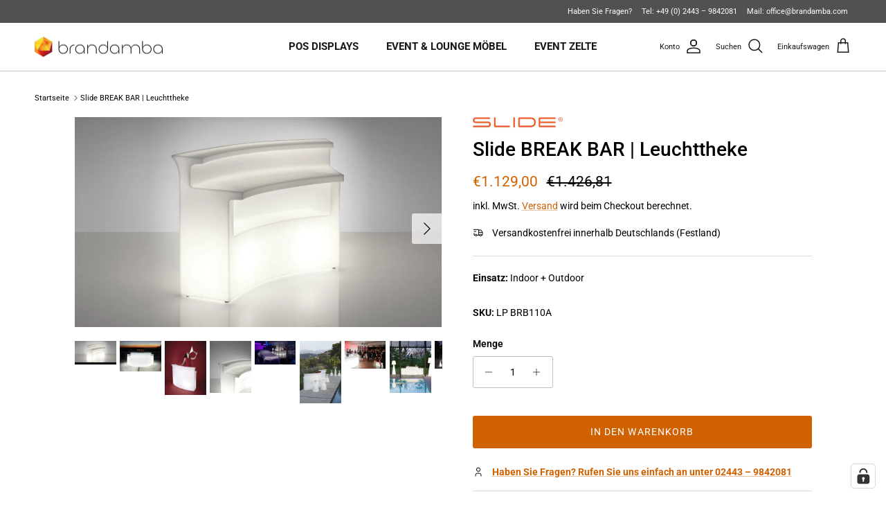

--- FILE ---
content_type: text/html; charset=utf-8
request_url: https://www.brandamba.com/products/leuchttheke-slide-break-bar
body_size: 45757
content:
<!doctype html>
<html class="no-js" lang="de" dir="ltr">
<head><meta charset="utf-8">
<meta name="viewport" content="width=device-width,initial-scale=1">
<title>Slide BREAK BAR Leuchttheke Outdoor Möbel &ndash; brandamba.com</title><link rel="canonical" href="https://www.brandamba.com/products/leuchttheke-slide-break-bar"><link rel="icon" href="//www.brandamba.com/cdn/shop/files/brandamba_pos_displays_event_austattung.png?crop=center&height=48&v=1645369452&width=48" type="image/png">
  <link rel="apple-touch-icon" href="//www.brandamba.com/cdn/shop/files/brandamba_pos_displays_event_austattung.png?crop=center&height=180&v=1645369452&width=180"><meta name="description" content="Das beleuchtbare Bar-Element aus Kunststoff ist vielfältig kombinierbar und erweiterbar. Sie ist die perfekte Design Hausbar. Von Italienischen Designmöbel Hersteller Slide Studio. Perfekt als wetterfeste Gartenbar, Gartentheke, Outdoor Theke."><meta property="og:site_name" content="brandamba.com">
<meta property="og:url" content="https://www.brandamba.com/products/leuchttheke-slide-break-bar">
<meta property="og:title" content="Slide BREAK BAR Leuchttheke Outdoor Möbel">
<meta property="og:type" content="product">
<meta property="og:description" content="Das beleuchtbare Bar-Element aus Kunststoff ist vielfältig kombinierbar und erweiterbar. Sie ist die perfekte Design Hausbar. Von Italienischen Designmöbel Hersteller Slide Studio. Perfekt als wetterfeste Gartenbar, Gartentheke, Outdoor Theke."><meta property="og:image" content="http://www.brandamba.com/cdn/shop/products/leuchttheke-slide-break-bar-led-bar.jpg?crop=center&height=1200&v=1645609465&width=1200">
  <meta property="og:image:secure_url" content="https://www.brandamba.com/cdn/shop/products/leuchttheke-slide-break-bar-led-bar.jpg?crop=center&height=1200&v=1645609465&width=1200">
  <meta property="og:image:width" content="1223">
  <meta property="og:image:height" content="698"><meta property="og:price:amount" content="1.129,00">
  <meta property="og:price:currency" content="EUR"><meta name="twitter:card" content="summary_large_image">
<meta name="twitter:title" content="Slide BREAK BAR Leuchttheke Outdoor Möbel">
<meta name="twitter:description" content="Das beleuchtbare Bar-Element aus Kunststoff ist vielfältig kombinierbar und erweiterbar. Sie ist die perfekte Design Hausbar. Von Italienischen Designmöbel Hersteller Slide Studio. Perfekt als wetterfeste Gartenbar, Gartentheke, Outdoor Theke.">
<style>@font-face {
  font-family: Roboto;
  font-weight: 400;
  font-style: normal;
  font-display: fallback;
  src: url("//www.brandamba.com/cdn/fonts/roboto/roboto_n4.2019d890f07b1852f56ce63ba45b2db45d852cba.woff2") format("woff2"),
       url("//www.brandamba.com/cdn/fonts/roboto/roboto_n4.238690e0007583582327135619c5f7971652fa9d.woff") format("woff");
}
@font-face {
  font-family: Roboto;
  font-weight: 700;
  font-style: normal;
  font-display: fallback;
  src: url("//www.brandamba.com/cdn/fonts/roboto/roboto_n7.f38007a10afbbde8976c4056bfe890710d51dec2.woff2") format("woff2"),
       url("//www.brandamba.com/cdn/fonts/roboto/roboto_n7.94bfdd3e80c7be00e128703d245c207769d763f9.woff") format("woff");
}
@font-face {
  font-family: Roboto;
  font-weight: 500;
  font-style: normal;
  font-display: fallback;
  src: url("//www.brandamba.com/cdn/fonts/roboto/roboto_n5.250d51708d76acbac296b0e21ede8f81de4e37aa.woff2") format("woff2"),
       url("//www.brandamba.com/cdn/fonts/roboto/roboto_n5.535e8c56f4cbbdea416167af50ab0ff1360a3949.woff") format("woff");
}
@font-face {
  font-family: Roboto;
  font-weight: 400;
  font-style: italic;
  font-display: fallback;
  src: url("//www.brandamba.com/cdn/fonts/roboto/roboto_i4.57ce898ccda22ee84f49e6b57ae302250655e2d4.woff2") format("woff2"),
       url("//www.brandamba.com/cdn/fonts/roboto/roboto_i4.b21f3bd061cbcb83b824ae8c7671a82587b264bf.woff") format("woff");
}
@font-face {
  font-family: Roboto;
  font-weight: 700;
  font-style: italic;
  font-display: fallback;
  src: url("//www.brandamba.com/cdn/fonts/roboto/roboto_i7.7ccaf9410746f2c53340607c42c43f90a9005937.woff2") format("woff2"),
       url("//www.brandamba.com/cdn/fonts/roboto/roboto_i7.49ec21cdd7148292bffea74c62c0df6e93551516.woff") format("woff");
}
@font-face {
  font-family: Roboto;
  font-weight: 500;
  font-style: normal;
  font-display: fallback;
  src: url("//www.brandamba.com/cdn/fonts/roboto/roboto_n5.250d51708d76acbac296b0e21ede8f81de4e37aa.woff2") format("woff2"),
       url("//www.brandamba.com/cdn/fonts/roboto/roboto_n5.535e8c56f4cbbdea416167af50ab0ff1360a3949.woff") format("woff");
}
@font-face {
  font-family: Roboto;
  font-weight: 700;
  font-style: normal;
  font-display: fallback;
  src: url("//www.brandamba.com/cdn/fonts/roboto/roboto_n7.f38007a10afbbde8976c4056bfe890710d51dec2.woff2") format("woff2"),
       url("//www.brandamba.com/cdn/fonts/roboto/roboto_n7.94bfdd3e80c7be00e128703d245c207769d763f9.woff") format("woff");
}
@font-face {
  font-family: Roboto;
  font-weight: 600;
  font-style: normal;
  font-display: fallback;
  src: url("//www.brandamba.com/cdn/fonts/roboto/roboto_n6.3d305d5382545b48404c304160aadee38c90ef9d.woff2") format("woff2"),
       url("//www.brandamba.com/cdn/fonts/roboto/roboto_n6.bb37be020157f87e181e5489d5e9137ad60c47a2.woff") format("woff");
}
:root {
  --page-container-width:          1480px;
  --reading-container-width:       720px;
  --divider-opacity:               0.14;
  --gutter-large:                  30px;
  --gutter-desktop:                20px;
  --gutter-mobile:                 16px;
  --section-padding:               50px;
  --larger-section-padding:        80px;
  --larger-section-padding-mobile: 60px;
  --largest-section-padding:       110px;
  --aos-animate-duration:          0.6s;

  --base-font-family:              Roboto, sans-serif;
  --base-font-weight:              400;
  --base-font-style:               normal;
  --heading-font-family:           Roboto, sans-serif;
  --heading-font-weight:           500;
  --heading-font-style:            normal;
  --heading-font-letter-spacing:   normal;
  --logo-font-family:              Helvetica, Arial, sans-serif;
  --logo-font-weight:              400;
  --logo-font-style:               normal;
  --nav-font-family:               Roboto, sans-serif;
  --nav-font-weight:               700;
  --nav-font-style:                normal;

  --base-text-size:14px;
  --base-line-height:              1.6;
  --input-text-size:16px;
  --smaller-text-size-1:11px;
  --smaller-text-size-2:14px;
  --smaller-text-size-3:11px;
  --smaller-text-size-4:10px;
  --larger-text-size:28px;
  --super-large-text-size:49px;
  --super-large-mobile-text-size:22px;
  --larger-mobile-text-size:22px;
  --logo-text-size:24px;--btn-letter-spacing: 0.08em;
    --btn-text-transform: uppercase;
    --button-text-size: 12px;
    --quickbuy-button-text-size: 12;
    --small-feature-link-font-size: 0.75em;
    --input-btn-padding-top: 1.2em;
    --input-btn-padding-bottom: 1.2em;--heading-text-transform:none;
  --nav-text-size:                      15px;
  --mobile-menu-font-weight:            600;

  --body-bg-color:                      255 255 255;
  --bg-color:                           255 255 255;
  --body-text-color:                    0 0 0;
  --text-color:                         0 0 0;

  --header-text-col:                    #171717;--header-text-hover-col:             var(--main-nav-link-hover-col);--header-bg-col:                     #ffffff;
  --heading-color:                     0 0 0;
  --body-heading-color:                0 0 0;
  --heading-divider-col:               #c6c6c6;

  --logo-col:                          #202223;
  --main-nav-bg:                       #ffffff;
  --main-nav-link-col:                 #171717;
  --main-nav-link-hover-col:           #d06100;
  --main-nav-link-featured-col:        #ff6b00;

  --link-color:                        208 97 0;
  --body-link-color:                   208 97 0;

  --btn-bg-color:                        208 97 0;
  --btn-bg-hover-color:                  255 107 0;
  --btn-border-color:                    208 97 0;
  --btn-border-hover-color:              255 107 0;
  --btn-text-color:                      255 255 255;
  --btn-text-hover-color:                255 255 255;--btn-alt-bg-color:                    0 0 0;
  --btn-alt-text-color:                  255 255 255;
  --btn-alt-border-color:                0 0 0;
  --btn-alt-border-hover-color:          0 0 0;--btn-ter-bg-color:                    235 235 235;
  --btn-ter-text-color:                  0 0 0;
  --btn-ter-bg-hover-color:              208 97 0;
  --btn-ter-text-hover-color:            255 255 255;--btn-border-radius: 3px;
    --btn-inspired-border-radius: 3px;--color-scheme-default:                             #ffffff;
  --color-scheme-default-color:                       255 255 255;
  --color-scheme-default-text-color:                  0 0 0;
  --color-scheme-default-head-color:                  0 0 0;
  --color-scheme-default-link-color:                  208 97 0;
  --color-scheme-default-btn-text-color:              255 255 255;
  --color-scheme-default-btn-text-hover-color:        255 255 255;
  --color-scheme-default-btn-bg-color:                208 97 0;
  --color-scheme-default-btn-bg-hover-color:          255 107 0;
  --color-scheme-default-btn-border-color:            208 97 0;
  --color-scheme-default-btn-border-hover-color:      255 107 0;
  --color-scheme-default-btn-alt-text-color:          255 255 255;
  --color-scheme-default-btn-alt-bg-color:            0 0 0;
  --color-scheme-default-btn-alt-border-color:        0 0 0;
  --color-scheme-default-btn-alt-border-hover-color:  0 0 0;

  --color-scheme-1:                             #f2f2f2;
  --color-scheme-1-color:                       242 242 242;
  --color-scheme-1-text-color:                  52 52 52;
  --color-scheme-1-head-color:                  52 52 52;
  --color-scheme-1-link-color:                  52 52 52;
  --color-scheme-1-btn-text-color:              255 255 255;
  --color-scheme-1-btn-text-hover-color:        255 255 255;
  --color-scheme-1-btn-bg-color:                208 97 0;
  --color-scheme-1-btn-bg-hover-color:          255 107 0;
  --color-scheme-1-btn-border-color:            208 97 0;
  --color-scheme-1-btn-border-hover-color:      255 107 0;
  --color-scheme-1-btn-alt-text-color:          35 35 35;
  --color-scheme-1-btn-alt-bg-color:            255 255 255;
  --color-scheme-1-btn-alt-border-color:        35 35 35;
  --color-scheme-1-btn-alt-border-hover-color:  35 35 35;

  --color-scheme-2:                             #f2f2f2;
  --color-scheme-2-color:                       242 242 242;
  --color-scheme-2-text-color:                  52 52 52;
  --color-scheme-2-head-color:                  52 52 52;
  --color-scheme-2-link-color:                  52 52 52;
  --color-scheme-2-btn-text-color:              255 255 255;
  --color-scheme-2-btn-text-hover-color:        255 255 255;
  --color-scheme-2-btn-bg-color:                35 35 35;
  --color-scheme-2-btn-bg-hover-color:          0 0 0;
  --color-scheme-2-btn-border-color:            35 35 35;
  --color-scheme-2-btn-border-hover-color:      0 0 0;
  --color-scheme-2-btn-alt-text-color:          35 35 35;
  --color-scheme-2-btn-alt-bg-color:            255 255 255;
  --color-scheme-2-btn-alt-border-color:        35 35 35;
  --color-scheme-2-btn-alt-border-hover-color:  35 35 35;

  /* Shop Pay payment terms */
  --payment-terms-background-color:    #ffffff;--quickbuy-bg: 242 242 242;--body-input-background-color:       rgb(var(--body-bg-color));
  --input-background-color:            rgb(var(--body-bg-color));
  --body-input-text-color:             var(--body-text-color);
  --input-text-color:                  var(--body-text-color);
  --body-input-border-color:           rgb(191, 191, 191);
  --input-border-color:                rgb(191, 191, 191);
  --input-border-color-hover:          rgb(115, 115, 115);
  --input-border-color-active:         rgb(0, 0, 0);

  --swatch-cross-svg:                  url("data:image/svg+xml,%3Csvg xmlns='http://www.w3.org/2000/svg' width='240' height='240' viewBox='0 0 24 24' fill='none' stroke='rgb(191, 191, 191)' stroke-width='0.09' preserveAspectRatio='none' %3E%3Cline x1='24' y1='0' x2='0' y2='24'%3E%3C/line%3E%3C/svg%3E");
  --swatch-cross-hover:                url("data:image/svg+xml,%3Csvg xmlns='http://www.w3.org/2000/svg' width='240' height='240' viewBox='0 0 24 24' fill='none' stroke='rgb(115, 115, 115)' stroke-width='0.09' preserveAspectRatio='none' %3E%3Cline x1='24' y1='0' x2='0' y2='24'%3E%3C/line%3E%3C/svg%3E");
  --swatch-cross-active:               url("data:image/svg+xml,%3Csvg xmlns='http://www.w3.org/2000/svg' width='240' height='240' viewBox='0 0 24 24' fill='none' stroke='rgb(0, 0, 0)' stroke-width='0.09' preserveAspectRatio='none' %3E%3Cline x1='24' y1='0' x2='0' y2='24'%3E%3C/line%3E%3C/svg%3E");

  --footer-divider-col:                #ffffff;
  --footer-text-col:                   255 255 255;
  --footer-heading-col:                255 255 255;
  --footer-bg-col:                     81 81 81;--product-label-overlay-justify: flex-start;--product-label-overlay-align: flex-start;--product-label-overlay-reduction-text:   #ffffff;
  --product-label-overlay-reduction-bg:     #c20000;
  --product-label-overlay-reduction-text-weight: 600;
  --product-label-overlay-stock-text:       #ffffff;
  --product-label-overlay-stock-bg:         #09728c;
  --product-label-overlay-new-text:         #ffffff;
  --product-label-overlay-new-bg:           #c16452;
  --product-label-overlay-meta-text:        #ffffff;
  --product-label-overlay-meta-bg:          #bd2585;
  --product-label-sale-text:                #d06100;
  --product-label-sold-text:                #171717;
  --product-label-preorder-text:            #3ea36a;

  --product-block-crop-align:               center;

  
  --product-block-price-align:              flex-start;
  --product-block-price-item-margin-start:  initial;
  --product-block-price-item-margin-end:    .5rem;
  

  

  --collection-block-image-position:   center center;

  --swatch-picker-image-size:          40px;
  --swatch-crop-align:                 center center;

  --image-overlay-text-color:          230 230 230;--image-overlay-bg:                  rgba(0, 0, 0, 0.13);
  --image-overlay-shadow-start:        rgb(0 0 0 / 0.19);
  --image-overlay-box-opacity:         0.0;--product-inventory-ok-box-color:            #f2faf0;
  --product-inventory-ok-text-color:           #108043;
  --product-inventory-ok-icon-box-fill-color:  #fff;
  --product-inventory-low-box-color:           #fcf1cd;
  --product-inventory-low-text-color:          #dd9a1a;
  --product-inventory-low-icon-box-fill-color: #fff;
  --product-inventory-low-text-color-channels: 16, 128, 67;
  --product-inventory-ok-text-color-channels:  221, 154, 26;

  --rating-star-color: 193 100 82;--overlay-align-left: start;
    --overlay-align-right: end;}html[dir=rtl] {
  --overlay-right-text-m-left: 0;
  --overlay-right-text-m-right: auto;
  --overlay-left-shadow-left-left: 15%;
  --overlay-left-shadow-left-right: -50%;
  --overlay-left-shadow-right-left: -85%;
  --overlay-left-shadow-right-right: 0;
}.image-overlay--bg-box .text-overlay .text-overlay__text {
    --image-overlay-box-bg: 255 255 255;
    --heading-color: var(--body-heading-color);
    --text-color: var(--body-text-color);
    --link-color: var(--body-link-color);
  }::selection {
    background: rgb(var(--body-heading-color));
    color: rgb(var(--body-bg-color));
  }
  ::-moz-selection {
    background: rgb(var(--body-heading-color));
    color: rgb(var(--body-bg-color));
  }.use-color-scheme--default {
  --product-label-sale-text:           #d06100;
  --product-label-sold-text:           #171717;
  --product-label-preorder-text:       #3ea36a;
  --input-background-color:            rgb(var(--body-bg-color));
  --input-text-color:                  var(--body-input-text-color);
  --input-border-color:                rgb(191, 191, 191);
  --input-border-color-hover:          rgb(115, 115, 115);
  --input-border-color-active:         rgb(0, 0, 0);
}</style>

  <link href="//www.brandamba.com/cdn/shop/t/104/assets/main.css?v=59812818702299870031764258126" rel="stylesheet" type="text/css" media="all" />
<link rel="stylesheet" href="//www.brandamba.com/cdn/shop/t/104/assets/swatches.css?v=25876287125490781571769688596" media="print" onload="this.media='all'"><link rel="preload" as="font" href="//www.brandamba.com/cdn/fonts/roboto/roboto_n4.2019d890f07b1852f56ce63ba45b2db45d852cba.woff2" type="font/woff2" crossorigin><link rel="preload" as="font" href="//www.brandamba.com/cdn/fonts/roboto/roboto_n5.250d51708d76acbac296b0e21ede8f81de4e37aa.woff2" type="font/woff2" crossorigin><script>
    document.documentElement.className = document.documentElement.className.replace('no-js', 'js');

    window.theme = {
      info: {
        name: 'Symmetry',
        version: '8.1.0'
      },
      device: {
        hasTouch: window.matchMedia('(any-pointer: coarse)').matches,
        hasHover: window.matchMedia('(hover: hover)').matches
      },
      mediaQueries: {
        md: '(min-width: 768px)',
        productMediaCarouselBreak: '(min-width: 1041px)'
      },
      routes: {
        base: 'https://www.brandamba.com',
        cart: '/cart',
        cartAdd: '/cart/add.js',
        cartUpdate: '/cart/update.js',
        predictiveSearch: '/search/suggest'
      },
      strings: {
        cartTermsConfirmation: "Sie müssen den Nutzungsbedingungen zustimmen, bevor Sie fortfahren.",
        cartItemsQuantityError: "Du kannst deinem Warenkorb nur [QUANTITY] Stück dieses Artikels hinzufügen.",
        generalSearchViewAll: "Alle Suchergebnisse anzeigen",
        noStock: "Ausverkauft",
        noVariant: "Nicht verfügbar",
        productsProductChooseA: "Wähle ein",
        generalSearchPages: "Seiten",
        generalSearchNoResultsWithoutTerms: "Leider haben wir keine Ergebnisse gefunden",
        shippingCalculator: {
          singleRate: "Es ist eine Versandrate verfügbar für:",
          multipleRates: "Versandkosten verfügbar, beginnend bei:",
          noRates: "Wir liefern nicht an dieses Ziel."
        },
        regularPrice: "Normaler Preis",
        salePrice: "Verkaufspreis"
      },
      settings: {
        moneyWithCurrencyFormat: "€{{amount_with_comma_separator}}",
        cartType: "page",
        afterAddToCart: "notification",
        quickbuyStyle: "off",
        externalLinksNewTab: true,
        internalLinksSmoothScroll: true
      }
    }

    theme.inlineNavigationCheck = function() {
      var pageHeader = document.querySelector('.pageheader'),
          inlineNavContainer = pageHeader.querySelector('.logo-area__left__inner'),
          inlineNav = inlineNavContainer.querySelector('.navigation--left');
      if (inlineNav && getComputedStyle(inlineNav).display != 'none') {
        var inlineMenuCentered = document.querySelector('.pageheader--layout-inline-menu-center'),
            logoContainer = document.querySelector('.logo-area__middle__inner');
        if(inlineMenuCentered) {
          var rightWidth = document.querySelector('.logo-area__right__inner').clientWidth,
              middleWidth = logoContainer.clientWidth,
              logoArea = document.querySelector('.logo-area'),
              computedLogoAreaStyle = getComputedStyle(logoArea),
              logoAreaInnerWidth = logoArea.clientWidth - Math.ceil(parseFloat(computedLogoAreaStyle.paddingLeft)) - Math.ceil(parseFloat(computedLogoAreaStyle.paddingRight)),
              availableNavWidth = logoAreaInnerWidth - Math.max(rightWidth, middleWidth) * 2 - 40;
          inlineNavContainer.style.maxWidth = availableNavWidth + 'px';
        }

        var firstInlineNavLink = inlineNav.querySelector('.navigation__item:first-child'),
            lastInlineNavLink = inlineNav.querySelector('.navigation__item:last-child');
        if (lastInlineNavLink) {
          var inlineNavWidth = null;
          if(document.querySelector('html[dir=rtl]')) {
            inlineNavWidth = firstInlineNavLink.offsetLeft - lastInlineNavLink.offsetLeft + firstInlineNavLink.offsetWidth;
          } else {
            inlineNavWidth = lastInlineNavLink.offsetLeft - firstInlineNavLink.offsetLeft + lastInlineNavLink.offsetWidth;
          }
          if (inlineNavContainer.offsetWidth >= inlineNavWidth) {
            pageHeader.classList.add('pageheader--layout-inline-permitted');
            var tallLogo = logoContainer.clientHeight > lastInlineNavLink.clientHeight + 20;
            if (tallLogo) {
              inlineNav.classList.add('navigation--tight-underline');
            } else {
              inlineNav.classList.remove('navigation--tight-underline');
            }
          } else {
            pageHeader.classList.remove('pageheader--layout-inline-permitted');
          }
        }
      }
    };

    theme.setInitialHeaderHeightProperty = () => {
      const section = document.querySelector('.section-header');
      if (section) {
        document.documentElement.style.setProperty('--theme-header-height', Math.ceil(section.clientHeight) + 'px');
      }
    };
  </script>

  <script src="//www.brandamba.com/cdn/shop/t/104/assets/main.js?v=117527606522457621901764258126" defer></script>

  <script>window.performance && window.performance.mark && window.performance.mark('shopify.content_for_header.start');</script><meta name="google-site-verification" content="0uF4lze4VXnQIafp4fcYN-XkAx0ivKgr7tu_iKNbh6k">
<meta name="google-site-verification" content="faC46ADgP_qT7wxGD6ALj4nHXS2Flssw-tdZvZGP8hw">
<meta id="shopify-digital-wallet" name="shopify-digital-wallet" content="/17826389/digital_wallets/dialog">
<meta name="shopify-checkout-api-token" content="ba77fa7cbdc8f6663ab0653fcbd03738">
<meta id="in-context-paypal-metadata" data-shop-id="17826389" data-venmo-supported="false" data-environment="production" data-locale="de_DE" data-paypal-v4="true" data-currency="EUR">
<link rel="alternate" type="application/json+oembed" href="https://www.brandamba.com/products/leuchttheke-slide-break-bar.oembed">
<script async="async" src="/checkouts/internal/preloads.js?locale=de-DE"></script>
<link rel="preconnect" href="https://shop.app" crossorigin="anonymous">
<script async="async" src="https://shop.app/checkouts/internal/preloads.js?locale=de-DE&shop_id=17826389" crossorigin="anonymous"></script>
<script id="shopify-features" type="application/json">{"accessToken":"ba77fa7cbdc8f6663ab0653fcbd03738","betas":["rich-media-storefront-analytics"],"domain":"www.brandamba.com","predictiveSearch":true,"shopId":17826389,"locale":"de"}</script>
<script>var Shopify = Shopify || {};
Shopify.shop = "eventdream.myshopify.com";
Shopify.locale = "de";
Shopify.currency = {"active":"EUR","rate":"1.0"};
Shopify.country = "DE";
Shopify.theme = {"name":"Aktualisierte Kopie von 11.03.204_Symmetry_2024...","id":174463320332,"schema_name":"Symmetry","schema_version":"8.1.0","theme_store_id":568,"role":"main"};
Shopify.theme.handle = "null";
Shopify.theme.style = {"id":null,"handle":null};
Shopify.cdnHost = "www.brandamba.com/cdn";
Shopify.routes = Shopify.routes || {};
Shopify.routes.root = "/";</script>
<script type="module">!function(o){(o.Shopify=o.Shopify||{}).modules=!0}(window);</script>
<script>!function(o){function n(){var o=[];function n(){o.push(Array.prototype.slice.apply(arguments))}return n.q=o,n}var t=o.Shopify=o.Shopify||{};t.loadFeatures=n(),t.autoloadFeatures=n()}(window);</script>
<script>
  window.ShopifyPay = window.ShopifyPay || {};
  window.ShopifyPay.apiHost = "shop.app\/pay";
  window.ShopifyPay.redirectState = null;
</script>
<script id="shop-js-analytics" type="application/json">{"pageType":"product"}</script>
<script defer="defer" async type="module" src="//www.brandamba.com/cdn/shopifycloud/shop-js/modules/v2/client.init-shop-cart-sync_BH0MO3MH.de.esm.js"></script>
<script defer="defer" async type="module" src="//www.brandamba.com/cdn/shopifycloud/shop-js/modules/v2/chunk.common_BErAfWaM.esm.js"></script>
<script defer="defer" async type="module" src="//www.brandamba.com/cdn/shopifycloud/shop-js/modules/v2/chunk.modal_DqzNaksh.esm.js"></script>
<script type="module">
  await import("//www.brandamba.com/cdn/shopifycloud/shop-js/modules/v2/client.init-shop-cart-sync_BH0MO3MH.de.esm.js");
await import("//www.brandamba.com/cdn/shopifycloud/shop-js/modules/v2/chunk.common_BErAfWaM.esm.js");
await import("//www.brandamba.com/cdn/shopifycloud/shop-js/modules/v2/chunk.modal_DqzNaksh.esm.js");

  window.Shopify.SignInWithShop?.initShopCartSync?.({"fedCMEnabled":true,"windoidEnabled":true});

</script>
<script>
  window.Shopify = window.Shopify || {};
  if (!window.Shopify.featureAssets) window.Shopify.featureAssets = {};
  window.Shopify.featureAssets['shop-js'] = {"shop-cart-sync":["modules/v2/client.shop-cart-sync__0cGp0nR.de.esm.js","modules/v2/chunk.common_BErAfWaM.esm.js","modules/v2/chunk.modal_DqzNaksh.esm.js"],"init-fed-cm":["modules/v2/client.init-fed-cm_CM6VDTst.de.esm.js","modules/v2/chunk.common_BErAfWaM.esm.js","modules/v2/chunk.modal_DqzNaksh.esm.js"],"init-shop-email-lookup-coordinator":["modules/v2/client.init-shop-email-lookup-coordinator_CBMbWck_.de.esm.js","modules/v2/chunk.common_BErAfWaM.esm.js","modules/v2/chunk.modal_DqzNaksh.esm.js"],"init-windoid":["modules/v2/client.init-windoid_BLu1c52k.de.esm.js","modules/v2/chunk.common_BErAfWaM.esm.js","modules/v2/chunk.modal_DqzNaksh.esm.js"],"shop-button":["modules/v2/client.shop-button_CA8sgLdC.de.esm.js","modules/v2/chunk.common_BErAfWaM.esm.js","modules/v2/chunk.modal_DqzNaksh.esm.js"],"shop-cash-offers":["modules/v2/client.shop-cash-offers_CtGlpQVP.de.esm.js","modules/v2/chunk.common_BErAfWaM.esm.js","modules/v2/chunk.modal_DqzNaksh.esm.js"],"shop-toast-manager":["modules/v2/client.shop-toast-manager_uf2EYvu_.de.esm.js","modules/v2/chunk.common_BErAfWaM.esm.js","modules/v2/chunk.modal_DqzNaksh.esm.js"],"init-shop-cart-sync":["modules/v2/client.init-shop-cart-sync_BH0MO3MH.de.esm.js","modules/v2/chunk.common_BErAfWaM.esm.js","modules/v2/chunk.modal_DqzNaksh.esm.js"],"init-customer-accounts-sign-up":["modules/v2/client.init-customer-accounts-sign-up_GYoAbbBa.de.esm.js","modules/v2/client.shop-login-button_BwiwRr-G.de.esm.js","modules/v2/chunk.common_BErAfWaM.esm.js","modules/v2/chunk.modal_DqzNaksh.esm.js"],"pay-button":["modules/v2/client.pay-button_Fn8OU5F0.de.esm.js","modules/v2/chunk.common_BErAfWaM.esm.js","modules/v2/chunk.modal_DqzNaksh.esm.js"],"init-customer-accounts":["modules/v2/client.init-customer-accounts_hH0NE_bx.de.esm.js","modules/v2/client.shop-login-button_BwiwRr-G.de.esm.js","modules/v2/chunk.common_BErAfWaM.esm.js","modules/v2/chunk.modal_DqzNaksh.esm.js"],"avatar":["modules/v2/client.avatar_BTnouDA3.de.esm.js"],"init-shop-for-new-customer-accounts":["modules/v2/client.init-shop-for-new-customer-accounts_iGaU0q4U.de.esm.js","modules/v2/client.shop-login-button_BwiwRr-G.de.esm.js","modules/v2/chunk.common_BErAfWaM.esm.js","modules/v2/chunk.modal_DqzNaksh.esm.js"],"shop-follow-button":["modules/v2/client.shop-follow-button_DfZt4rU7.de.esm.js","modules/v2/chunk.common_BErAfWaM.esm.js","modules/v2/chunk.modal_DqzNaksh.esm.js"],"checkout-modal":["modules/v2/client.checkout-modal_BkbVv7me.de.esm.js","modules/v2/chunk.common_BErAfWaM.esm.js","modules/v2/chunk.modal_DqzNaksh.esm.js"],"shop-login-button":["modules/v2/client.shop-login-button_BwiwRr-G.de.esm.js","modules/v2/chunk.common_BErAfWaM.esm.js","modules/v2/chunk.modal_DqzNaksh.esm.js"],"lead-capture":["modules/v2/client.lead-capture_uTCHmOe0.de.esm.js","modules/v2/chunk.common_BErAfWaM.esm.js","modules/v2/chunk.modal_DqzNaksh.esm.js"],"shop-login":["modules/v2/client.shop-login_DZ2U4X68.de.esm.js","modules/v2/chunk.common_BErAfWaM.esm.js","modules/v2/chunk.modal_DqzNaksh.esm.js"],"payment-terms":["modules/v2/client.payment-terms_ARjsA2tN.de.esm.js","modules/v2/chunk.common_BErAfWaM.esm.js","modules/v2/chunk.modal_DqzNaksh.esm.js"]};
</script>
<script id="__st">var __st={"a":17826389,"offset":3600,"reqid":"f3faf292-a410-4783-9d01-d2485e7e0573-1769869552","pageurl":"www.brandamba.com\/products\/leuchttheke-slide-break-bar","u":"a823abbe45d4","p":"product","rtyp":"product","rid":10993267220};</script>
<script>window.ShopifyPaypalV4VisibilityTracking = true;</script>
<script id="captcha-bootstrap">!function(){'use strict';const t='contact',e='account',n='new_comment',o=[[t,t],['blogs',n],['comments',n],[t,'customer']],c=[[e,'customer_login'],[e,'guest_login'],[e,'recover_customer_password'],[e,'create_customer']],r=t=>t.map((([t,e])=>`form[action*='/${t}']:not([data-nocaptcha='true']) input[name='form_type'][value='${e}']`)).join(','),a=t=>()=>t?[...document.querySelectorAll(t)].map((t=>t.form)):[];function s(){const t=[...o],e=r(t);return a(e)}const i='password',u='form_key',d=['recaptcha-v3-token','g-recaptcha-response','h-captcha-response',i],f=()=>{try{return window.sessionStorage}catch{return}},m='__shopify_v',_=t=>t.elements[u];function p(t,e,n=!1){try{const o=window.sessionStorage,c=JSON.parse(o.getItem(e)),{data:r}=function(t){const{data:e,action:n}=t;return t[m]||n?{data:e,action:n}:{data:t,action:n}}(c);for(const[e,n]of Object.entries(r))t.elements[e]&&(t.elements[e].value=n);n&&o.removeItem(e)}catch(o){console.error('form repopulation failed',{error:o})}}const l='form_type',E='cptcha';function T(t){t.dataset[E]=!0}const w=window,h=w.document,L='Shopify',v='ce_forms',y='captcha';let A=!1;((t,e)=>{const n=(g='f06e6c50-85a8-45c8-87d0-21a2b65856fe',I='https://cdn.shopify.com/shopifycloud/storefront-forms-hcaptcha/ce_storefront_forms_captcha_hcaptcha.v1.5.2.iife.js',D={infoText:'Durch hCaptcha geschützt',privacyText:'Datenschutz',termsText:'Allgemeine Geschäftsbedingungen'},(t,e,n)=>{const o=w[L][v],c=o.bindForm;if(c)return c(t,g,e,D).then(n);var r;o.q.push([[t,g,e,D],n]),r=I,A||(h.body.append(Object.assign(h.createElement('script'),{id:'captcha-provider',async:!0,src:r})),A=!0)});var g,I,D;w[L]=w[L]||{},w[L][v]=w[L][v]||{},w[L][v].q=[],w[L][y]=w[L][y]||{},w[L][y].protect=function(t,e){n(t,void 0,e),T(t)},Object.freeze(w[L][y]),function(t,e,n,w,h,L){const[v,y,A,g]=function(t,e,n){const i=e?o:[],u=t?c:[],d=[...i,...u],f=r(d),m=r(i),_=r(d.filter((([t,e])=>n.includes(e))));return[a(f),a(m),a(_),s()]}(w,h,L),I=t=>{const e=t.target;return e instanceof HTMLFormElement?e:e&&e.form},D=t=>v().includes(t);t.addEventListener('submit',(t=>{const e=I(t);if(!e)return;const n=D(e)&&!e.dataset.hcaptchaBound&&!e.dataset.recaptchaBound,o=_(e),c=g().includes(e)&&(!o||!o.value);(n||c)&&t.preventDefault(),c&&!n&&(function(t){try{if(!f())return;!function(t){const e=f();if(!e)return;const n=_(t);if(!n)return;const o=n.value;o&&e.removeItem(o)}(t);const e=Array.from(Array(32),(()=>Math.random().toString(36)[2])).join('');!function(t,e){_(t)||t.append(Object.assign(document.createElement('input'),{type:'hidden',name:u})),t.elements[u].value=e}(t,e),function(t,e){const n=f();if(!n)return;const o=[...t.querySelectorAll(`input[type='${i}']`)].map((({name:t})=>t)),c=[...d,...o],r={};for(const[a,s]of new FormData(t).entries())c.includes(a)||(r[a]=s);n.setItem(e,JSON.stringify({[m]:1,action:t.action,data:r}))}(t,e)}catch(e){console.error('failed to persist form',e)}}(e),e.submit())}));const S=(t,e)=>{t&&!t.dataset[E]&&(n(t,e.some((e=>e===t))),T(t))};for(const o of['focusin','change'])t.addEventListener(o,(t=>{const e=I(t);D(e)&&S(e,y())}));const B=e.get('form_key'),M=e.get(l),P=B&&M;t.addEventListener('DOMContentLoaded',(()=>{const t=y();if(P)for(const e of t)e.elements[l].value===M&&p(e,B);[...new Set([...A(),...v().filter((t=>'true'===t.dataset.shopifyCaptcha))])].forEach((e=>S(e,t)))}))}(h,new URLSearchParams(w.location.search),n,t,e,['guest_login'])})(!0,!0)}();</script>
<script integrity="sha256-4kQ18oKyAcykRKYeNunJcIwy7WH5gtpwJnB7kiuLZ1E=" data-source-attribution="shopify.loadfeatures" defer="defer" src="//www.brandamba.com/cdn/shopifycloud/storefront/assets/storefront/load_feature-a0a9edcb.js" crossorigin="anonymous"></script>
<script crossorigin="anonymous" defer="defer" src="//www.brandamba.com/cdn/shopifycloud/storefront/assets/shopify_pay/storefront-65b4c6d7.js?v=20250812"></script>
<script data-source-attribution="shopify.dynamic_checkout.dynamic.init">var Shopify=Shopify||{};Shopify.PaymentButton=Shopify.PaymentButton||{isStorefrontPortableWallets:!0,init:function(){window.Shopify.PaymentButton.init=function(){};var t=document.createElement("script");t.src="https://www.brandamba.com/cdn/shopifycloud/portable-wallets/latest/portable-wallets.de.js",t.type="module",document.head.appendChild(t)}};
</script>
<script data-source-attribution="shopify.dynamic_checkout.buyer_consent">
  function portableWalletsHideBuyerConsent(e){var t=document.getElementById("shopify-buyer-consent"),n=document.getElementById("shopify-subscription-policy-button");t&&n&&(t.classList.add("hidden"),t.setAttribute("aria-hidden","true"),n.removeEventListener("click",e))}function portableWalletsShowBuyerConsent(e){var t=document.getElementById("shopify-buyer-consent"),n=document.getElementById("shopify-subscription-policy-button");t&&n&&(t.classList.remove("hidden"),t.removeAttribute("aria-hidden"),n.addEventListener("click",e))}window.Shopify?.PaymentButton&&(window.Shopify.PaymentButton.hideBuyerConsent=portableWalletsHideBuyerConsent,window.Shopify.PaymentButton.showBuyerConsent=portableWalletsShowBuyerConsent);
</script>
<script data-source-attribution="shopify.dynamic_checkout.cart.bootstrap">document.addEventListener("DOMContentLoaded",(function(){function t(){return document.querySelector("shopify-accelerated-checkout-cart, shopify-accelerated-checkout")}if(t())Shopify.PaymentButton.init();else{new MutationObserver((function(e,n){t()&&(Shopify.PaymentButton.init(),n.disconnect())})).observe(document.body,{childList:!0,subtree:!0})}}));
</script>
<link id="shopify-accelerated-checkout-styles" rel="stylesheet" media="screen" href="https://www.brandamba.com/cdn/shopifycloud/portable-wallets/latest/accelerated-checkout-backwards-compat.css" crossorigin="anonymous">
<style id="shopify-accelerated-checkout-cart">
        #shopify-buyer-consent {
  margin-top: 1em;
  display: inline-block;
  width: 100%;
}

#shopify-buyer-consent.hidden {
  display: none;
}

#shopify-subscription-policy-button {
  background: none;
  border: none;
  padding: 0;
  text-decoration: underline;
  font-size: inherit;
  cursor: pointer;
}

#shopify-subscription-policy-button::before {
  box-shadow: none;
}

      </style>
<script id="sections-script" data-sections="related-products,footer" defer="defer" src="//www.brandamba.com/cdn/shop/t/104/compiled_assets/scripts.js?v=18783"></script>
<script>window.performance && window.performance.mark && window.performance.mark('shopify.content_for_header.end');</script>
<!-- CC Custom Head Start --><!-- CC Custom Head End --><!-- BEGIN app block: shopify://apps/complianz-gdpr-cookie-consent/blocks/bc-block/e49729f0-d37d-4e24-ac65-e0e2f472ac27 -->

    
    
<link id='complianz-css' rel="stylesheet" href=https://cdn.shopify.com/extensions/019c040e-03b8-731c-ab77-232f75008d84/gdpr-legal-cookie-77/assets/complainz.css media="print" onload="this.media='all'">
    <style>
        #iubenda-iframe.iubenda-iframe-branded > div.purposes-header,
        #iubenda-iframe.iubenda-iframe-branded > div.iub-cmp-header,
        #purposes-container > div.purposes-header,
        #iubenda-cs-banner .iubenda-cs-brand {
            background-color: #ffffff !important;
            color: #000000!important;
        }
        #iubenda-iframe.iubenda-iframe-branded .purposes-header .iub-btn-cp ,
        #iubenda-iframe.iubenda-iframe-branded .purposes-header .iub-btn-cp:hover,
        #iubenda-iframe.iubenda-iframe-branded .purposes-header .iub-btn-back:hover  {
            background-color: #ffffff !important;
            opacity: 1 !important;
        }
        #iubenda-cs-banner .iub-toggle .iub-toggle-label {
            color: !important;
        }
        #iubenda-iframe.iubenda-iframe-branded .purposes-header .iub-btn-cp:hover,
        #iubenda-iframe.iubenda-iframe-branded .purposes-header .iub-btn-back:hover {
            background-color: !important;
            color: !important;
        }
        #iubenda-cs-banner #iubenda-cs-title {
            font-size: 14px !important;
        }
        #iubenda-cs-banner .iubenda-cs-content,
        #iubenda-cs-title,
        .iub-toggle-checkbox.granular-control-checkbox span {
            background-color: #FFFFFF !important;
            color: #0A0A0A !important;
            font-size: 14px !important;
        }
        #iubenda-cs-banner .iubenda-cs-close-btn {
            font-size: 14px !important;
            background-color: #FFFFFF !important;
        }
        #iubenda-cs-banner .iubenda-cs-opt-group {
            color: #FFFFFF !important;
        }
        #iubenda-cs-banner .iubenda-cs-opt-group button,
        .iubenda-alert button.iubenda-button-cancel {
            background-color: #FFFFFF!important;
            color: #FF7F50!important;
        }
        #iubenda-cs-banner .iubenda-cs-opt-group button.iubenda-cs-accept-btn,
        #iubenda-cs-banner .iubenda-cs-opt-group button.iubenda-cs-btn-primary,
        .iubenda-alert button.iubenda-button-confirm {
            background-color: #FF7F50 !important;
            color: #FFFFFF !important;
        }
        #iubenda-cs-banner .iubenda-cs-opt-group button.iubenda-cs-reject-btn {
            background-color: #FF7F50!important;
            color: #FFFFFF!important;
        }

        #iubenda-cs-banner .iubenda-banner-content button {
            cursor: pointer !important;
            color: currentColor !important;
            text-decoration: underline !important;
            border: none !important;
            background-color: transparent !important;
            font-size: 100% !important;
            padding: 0 !important;
        }

        #iubenda-cs-banner .iubenda-cs-opt-group button {
            border-radius: 4px !important;
            padding-block: 10px !important;
        }
        @media (min-width: 640px) {
            #iubenda-cs-banner.iubenda-cs-default-floating:not(.iubenda-cs-top):not(.iubenda-cs-center) .iubenda-cs-container, #iubenda-cs-banner.iubenda-cs-default-floating:not(.iubenda-cs-bottom):not(.iubenda-cs-center) .iubenda-cs-container, #iubenda-cs-banner.iubenda-cs-default-floating.iubenda-cs-center:not(.iubenda-cs-top):not(.iubenda-cs-bottom) .iubenda-cs-container {
                width: 560px !important;
            }
            #iubenda-cs-banner.iubenda-cs-default-floating:not(.iubenda-cs-top):not(.iubenda-cs-center) .iubenda-cs-opt-group, #iubenda-cs-banner.iubenda-cs-default-floating:not(.iubenda-cs-bottom):not(.iubenda-cs-center) .iubenda-cs-opt-group, #iubenda-cs-banner.iubenda-cs-default-floating.iubenda-cs-center:not(.iubenda-cs-top):not(.iubenda-cs-bottom) .iubenda-cs-opt-group {
                flex-direction: row !important;
            }
            #iubenda-cs-banner .iubenda-cs-opt-group button:not(:last-of-type),
            #iubenda-cs-banner .iubenda-cs-opt-group button {
                margin-right: 4px !important;
            }
            #iubenda-cs-banner .iubenda-cs-container .iubenda-cs-brand {
                position: absolute !important;
                inset-block-start: 6px;
            }
        }
        #iubenda-cs-banner.iubenda-cs-default-floating:not(.iubenda-cs-top):not(.iubenda-cs-center) .iubenda-cs-opt-group > div, #iubenda-cs-banner.iubenda-cs-default-floating:not(.iubenda-cs-bottom):not(.iubenda-cs-center) .iubenda-cs-opt-group > div, #iubenda-cs-banner.iubenda-cs-default-floating.iubenda-cs-center:not(.iubenda-cs-top):not(.iubenda-cs-bottom) .iubenda-cs-opt-group > div {
            flex-direction: row-reverse;
            width: 100% !important;
        }

        .iubenda-cs-brand-badge-outer, .iubenda-cs-brand-badge, #iubenda-cs-banner.iubenda-cs-default-floating.iubenda-cs-bottom .iubenda-cs-brand-badge-outer,
        #iubenda-cs-banner.iubenda-cs-default.iubenda-cs-bottom .iubenda-cs-brand-badge-outer,
        #iubenda-cs-banner.iubenda-cs-default:not(.iubenda-cs-left) .iubenda-cs-brand-badge-outer,
        #iubenda-cs-banner.iubenda-cs-default-floating:not(.iubenda-cs-left) .iubenda-cs-brand-badge-outer {
            display: none !important
        }

        #iubenda-cs-banner:not(.iubenda-cs-top):not(.iubenda-cs-bottom) .iubenda-cs-container.iubenda-cs-themed {
            flex-direction: row !important;
        }

        #iubenda-cs-banner #iubenda-cs-title,
        #iubenda-cs-banner #iubenda-cs-custom-title {
            justify-self: center !important;
            font-size: 14px !important;
            font-family: -apple-system,sans-serif !important;
            margin-inline: auto !important;
            width: 55% !important;
            text-align: center;
            font-weight: 600;
            visibility: unset;
        }

        @media (max-width: 640px) {
            #iubenda-cs-banner #iubenda-cs-title,
            #iubenda-cs-banner #iubenda-cs-custom-title {
                display: block;
            }
        }

        #iubenda-cs-banner .iubenda-cs-brand img {
            max-width: 110px !important;
            min-height: 32px !important;
        }
        #iubenda-cs-banner .iubenda-cs-container .iubenda-cs-brand {
            background: none !important;
            padding: 0px !important;
            margin-block-start:10px !important;
            margin-inline-start:16px !important;
        }

        #iubenda-cs-banner .iubenda-cs-opt-group button {
            padding-inline: 4px !important;
        }

    </style>
    
    
    
    

    <script type="text/javascript">
        function loadScript(src) {
            return new Promise((resolve, reject) => {
                const s = document.createElement("script");
                s.src = src;
                s.charset = "UTF-8";
                s.onload = resolve;
                s.onerror = reject;
                document.head.appendChild(s);
            });
        }

        function filterGoogleConsentModeURLs(domainsArray) {
            const googleConsentModeComplianzURls = [
                // 197, # Google Tag Manager:
                {"domain":"s.www.googletagmanager.com", "path":""},
                {"domain":"www.tagmanager.google.com", "path":""},
                {"domain":"www.googletagmanager.com", "path":""},
                {"domain":"googletagmanager.com", "path":""},
                {"domain":"tagassistant.google.com", "path":""},
                {"domain":"tagmanager.google.com", "path":""},

                // 2110, # Google Analytics 4:
                {"domain":"www.analytics.google.com", "path":""},
                {"domain":"www.google-analytics.com", "path":""},
                {"domain":"ssl.google-analytics.com", "path":""},
                {"domain":"google-analytics.com", "path":""},
                {"domain":"analytics.google.com", "path":""},
                {"domain":"region1.google-analytics.com", "path":""},
                {"domain":"region1.analytics.google.com", "path":""},
                {"domain":"*.google-analytics.com", "path":""},
                {"domain":"www.googletagmanager.com", "path":"/gtag/js?id=G"},
                {"domain":"googletagmanager.com", "path":"/gtag/js?id=UA"},
                {"domain":"www.googletagmanager.com", "path":"/gtag/js?id=UA"},
                {"domain":"googletagmanager.com", "path":"/gtag/js?id=G"},

                // 177, # Google Ads conversion tracking:
                {"domain":"googlesyndication.com", "path":""},
                {"domain":"media.admob.com", "path":""},
                {"domain":"gmodules.com", "path":""},
                {"domain":"ad.ytsa.net", "path":""},
                {"domain":"dartmotif.net", "path":""},
                {"domain":"dmtry.com", "path":""},
                {"domain":"go.channelintelligence.com", "path":""},
                {"domain":"googleusercontent.com", "path":""},
                {"domain":"googlevideo.com", "path":""},
                {"domain":"gvt1.com", "path":""},
                {"domain":"links.channelintelligence.com", "path":""},
                {"domain":"obrasilinteirojoga.com.br", "path":""},
                {"domain":"pcdn.tcgmsrv.net", "path":""},
                {"domain":"rdr.tag.channelintelligence.com", "path":""},
                {"domain":"static.googleadsserving.cn", "path":""},
                {"domain":"studioapi.doubleclick.com", "path":""},
                {"domain":"teracent.net", "path":""},
                {"domain":"ttwbs.channelintelligence.com", "path":""},
                {"domain":"wtb.channelintelligence.com", "path":""},
                {"domain":"youknowbest.com", "path":""},
                {"domain":"doubleclick.net", "path":""},
                {"domain":"redirector.gvt1.com", "path":""},

                //116, # Google Ads Remarketing
                {"domain":"googlesyndication.com", "path":""},
                {"domain":"media.admob.com", "path":""},
                {"domain":"gmodules.com", "path":""},
                {"domain":"ad.ytsa.net", "path":""},
                {"domain":"dartmotif.net", "path":""},
                {"domain":"dmtry.com", "path":""},
                {"domain":"go.channelintelligence.com", "path":""},
                {"domain":"googleusercontent.com", "path":""},
                {"domain":"googlevideo.com", "path":""},
                {"domain":"gvt1.com", "path":""},
                {"domain":"links.channelintelligence.com", "path":""},
                {"domain":"obrasilinteirojoga.com.br", "path":""},
                {"domain":"pcdn.tcgmsrv.net", "path":""},
                {"domain":"rdr.tag.channelintelligence.com", "path":""},
                {"domain":"static.googleadsserving.cn", "path":""},
                {"domain":"studioapi.doubleclick.com", "path":""},
                {"domain":"teracent.net", "path":""},
                {"domain":"ttwbs.channelintelligence.com", "path":""},
                {"domain":"wtb.channelintelligence.com", "path":""},
                {"domain":"youknowbest.com", "path":""},
                {"domain":"doubleclick.net", "path":""},
                {"domain":"redirector.gvt1.com", "path":""}
            ];

            if (!Array.isArray(domainsArray)) { 
                return [];
            }

            const blockedPairs = new Map();
            for (const rule of googleConsentModeComplianzURls) {
                if (!blockedPairs.has(rule.domain)) {
                    blockedPairs.set(rule.domain, new Set());
                }
                blockedPairs.get(rule.domain).add(rule.path);
            }

            return domainsArray.filter(item => {
                const paths = blockedPairs.get(item.d);
                return !(paths && paths.has(item.p));
            });
        }

        function setupAutoblockingByDomain() {
            // autoblocking by domain
            const autoblockByDomainArray = [];
            const prefixID = '10000' // to not get mixed with real metis ids
            let cmpBlockerDomains = []
            let cmpCmplcVendorsPurposes = {}
            let counter = 1
            for (const object of autoblockByDomainArray) {
                cmpBlockerDomains.push({
                    d: object.d,
                    p: object.path,
                    v: prefixID + counter,
                });
                counter++;
            }
            
            counter = 1
            for (const object of autoblockByDomainArray) {
                cmpCmplcVendorsPurposes[prefixID + counter] = object?.p ?? '1';
                counter++;
            }

            Object.defineProperty(window, "cmp_iub_vendors_purposes", {
                get() {
                    return cmpCmplcVendorsPurposes;
                },
                set(value) {
                    cmpCmplcVendorsPurposes = { ...cmpCmplcVendorsPurposes, ...value };
                }
            });
            const basicGmc = true;


            Object.defineProperty(window, "cmp_importblockerdomains", {
                get() {
                    if (basicGmc) {
                        return filterGoogleConsentModeURLs(cmpBlockerDomains);
                    }
                    return cmpBlockerDomains;
                },
                set(value) {
                    cmpBlockerDomains = [ ...cmpBlockerDomains, ...value ];
                }
            });
        }

        function enforceRejectionRecovery() {
            const base = (window._iub = window._iub || {});
            const featuresHolder = {};

            function lockFlagOn(holder) {
                const desc = Object.getOwnPropertyDescriptor(holder, 'rejection_recovery');
                if (!desc) {
                    Object.defineProperty(holder, 'rejection_recovery', {
                        get() { return true; },
                        set(_) { /* ignore */ },
                        enumerable: true,
                        configurable: false
                    });
                }
                return holder;
            }

            Object.defineProperty(base, 'csFeatures', {
                configurable: false,
                enumerable: true,
                get() {
                    return featuresHolder;
                },
                set(obj) {
                    if (obj && typeof obj === 'object') {
                        Object.keys(obj).forEach(k => {
                            if (k !== 'rejection_recovery') {
                                featuresHolder[k] = obj[k];
                            }
                        });
                    }
                    // we lock it, it won't try to redefine
                    lockFlagOn(featuresHolder);
                }
            });

            // Ensure an object is exposed even if read early
            if (!('csFeatures' in base)) {
                base.csFeatures = {};
            } else {
                // If someone already set it synchronously, merge and lock now.
                base.csFeatures = base.csFeatures;
            }
        }

        function splitDomains(joinedString) {
            if (!joinedString) {
                return []; // empty string -> empty array
            }
            return joinedString.split(";");
        }

        function setupWhitelist() {
            // Whitelist by domain:
            const whitelistString = "";
            const whitelist_array = [...splitDomains(whitelistString)];
            if (Array.isArray(window?.cmp_block_ignoredomains)) {
                window.cmp_block_ignoredomains = [...whitelist_array, ...window.cmp_block_ignoredomains];
            }
        }

        async function initIubenda() {
            const currentCsConfiguration = {"banner":{"acceptButtonDisplay":true,"rejectButtonDisplay":true,"customizeButtonDisplay":true,"position":"float-center","backgroundOverlay":false,"fontSize":"14px","content":"","title":"","hideTitle":false,"acceptButtonCaption":"","rejectButtonCaption":"","customizeButtonCaption":"","cookiePolicyLinkCaption":"","privacyWidget":true,"privacyWidgetPosition":"bottom-right","backgroundColor":"#FFFFFF","cookiePolicyLinkColor":"#FF7F50","textColor":"#0A0A0A","acceptButtonColor":"#FF7F50","acceptButtonCaptionColor":"#FFFFFF","rejectButtonColor":"#FF7F50","rejectButtonCaptionColor":"#FFFFFF","customizeButtonColor":"#FFFFFF","customizeButtonCaptionColor":"#FF7F50","applyStyles":"false"},"privacyWidget":true,"siteId":"4332585","cookiePolicyIds":{"de":44071278}};
            const preview_config = {"format_and_position":{"has_background_overlay":false,"position":"float-center"},"text":{"fontsize":"14px","content":{"title":{"bg":"","ca":"","cs":"","da":"","de":"","el":"","en":"","en-GB":"","es":"","et":"","fi":"","fr":"","hr":"","hu":"","it":"","lt":"","lv":"","nl":"","no":"","pl":"","pt":"","pt-BR":"","ro":"","ru":"","sk":"","sl":"","sv":""},"hideTitle":false,"main":{"bg":"","ca":"","cs":"","da":"","de":"","el":"","en":"","en-GB":"","es":"","et":"","fi":"","fr":"","hr":"","hu":"","it":"","lt":"","lv":"","nl":"","no":"","pl":"","pt":"","pt-BR":"","ro":"","ru":"","sk":"","sl":"","sv":""},"accept":{"bg":"","ca":"","cs":"","da":"","de":"","el":"","en":"","en-GB":"","es":"","et":"","fi":"","fr":"","hr":"","hu":"","it":"","lt":"","lv":"","nl":"","no":"","pl":"","pt":"","pt-BR":"","ro":"","ru":"","sk":"","sl":"","sv":""},"reject":{"bg":"","ca":"","cs":"","da":"","de":"","el":"","en":"","en-GB":"","es":"","et":"","fi":"","fr":"","hr":"","hu":"","it":"","lt":"","lv":"","nl":"","no":"","pl":"","pt":"","pt-BR":"","ro":"","ru":"","sk":"","sl":"","sv":""},"learnMore":{"bg":"","ca":"","cs":"","da":"","de":"","el":"","en":"","en-GB":"","es":"","et":"","fi":"","fr":"","hr":"","hu":"","it":"","lt":"","lv":"","nl":"","no":"","pl":"","pt":"","pt-BR":"","ro":"","ru":"","sk":"","sl":"","sv":""},"cp_caption":{"bg":"","ca":"","cs":"","da":"","de":"","el":"","en":"","en-GB":"","es":"","et":"","fi":"","fr":"","hr":"","hu":"","it":"","lt":"","lv":"","nl":"","no":"","pl":"","pt":"","pt-BR":"","ro":"","ru":"","sk":"","sl":"","sv":""}}},"theme":{"setting_type":1,"standard":{"subtype":"light"},"color":{"selected_color":"Coral","selected_color_style":"neutral"},"custom":{"main":{"background":"#ffffff","text":"#000000"},"acceptButton":{"background":"#ffffff","text":"#000000"},"rejectButton":{"background":"#ffffff","text":"#000000"},"learnMoreButton":{"background":"#ffffff","text":"#000000"}},"logo":{"type":0,"add_from_url":{"url":"","brand_header_color":"#ffffff","brand_text_color":"#000000"},"upload":{"src":"","brand_header_color":"#ffffff","brand_text_color":"#000000"}}},"privacyWidget":true,"cookiePolicyPageUrl":"\/pages\/cookie-policy","privacyPolicyPageUrl":"\/policies\/privacy-policy","primaryDomain":"https:\/\/www.brandamba.com","privacyWidgetPosition":"bottom-right"};
            const settings = {"businessLocation":"DE","targetRegions":{"EU":true,"US":false,"CA":false,"BR":false},"legislations":{"isAutomatic":true,"customLegislations":{"gdprApplies":true,"usprApplies":false,"ccpaApplies":false,"lgpdApplies":false}},"googleConsentMode":true,"microsoftConsentMode":false,"enableTcf":false,"fallbackLanguage":"de","emailNotification":true,"disableAutoBlocking":false,"enableAdvanceGCM":true,"alreadySubmittedReview":false,"reviewModalDismissed":true,"reviewModalDismissedAt":"2025-12-29T16:43:31.928Z"};

            const supportedLangs = [
            'bg','ca','cs','da','de','el','en','en-GB','es','et',
            'fi','fr','hr','hu','it','lt','lv','nl','no','pl',
            'pt','pt-BR','ro','ru','sk','sl','sv'
            ];

            // Build i18n map; prefer globals (e.g., window.it / window.en) if your locale files define them,
            // otherwise fall back to Liquid-injected JSON (cleaned_*).
            const currentLang = "de";
            const fallbackLang = "de";

            let iub_i18n = {};

            // fallback first
            (function attachFallback() {
                // If your external locale file defines a global like "window[<lang>]"
                if (typeof window[fallbackLang] !== "undefined") {
                    iub_i18n[fallbackLang] = window[fallbackLang];
                    return;
                }
            })();

            // then current
            (function attachCurrent() {
            if (supportedLangs.includes(currentLang)) {
                if (typeof window[currentLang] !== "undefined") {
                    iub_i18n[currentLang] = window[currentLang];
                    return;
                }
            }
            })();

            const localeRootUrl = "/";
            const normalizedLocaleRoot = localeRootUrl.startsWith('/') ? localeRootUrl : `/${localeRootUrl}`;
            const isPrimaryLang = normalizedLocaleRoot === '/';

            const hasCookiePolicyForLocale = Boolean(currentCsConfiguration?.cookiePolicyIds?.[currentLang]);
            const localePath = isPrimaryLang ? '' : (hasCookiePolicyForLocale ? normalizedLocaleRoot : `/${fallbackLang}`);
            const primaryDomain = "https://www.brandamba.com";
            const cookiePolicyPageUrl = "/pages/cookie-policy";
            const privacyPolicyPageUrl = "/policies/privacy-policy";

            const cookiePolicyId =
            currentCsConfiguration?.cookiePolicyIds[currentLang] ??
            currentCsConfiguration?.cookiePolicyIds[fallbackLang];

            // 🔴 IMPORTANT: make _iub global
            window._iub = window?._iub || [];
            const _iub = window._iub;

            _iub.csConfiguration = {
                ..._iub.csConfiguration,
                ...currentCsConfiguration,
                cookiePolicyId,
                consentOnContinuedBrowsing:  false,
                perPurposeConsent:           true,
                countryDetection:            true,
                enableGdpr:                  settings?.legislations?.customLegislations?.gdprApplies,
                enableUspr:                  settings?.legislations?.customLegislations?.usprApplies,
                enableCcpa:                  settings?.legislations?.customLegislations?.ccpaApplies,
                enableLgpd:                  settings?.legislations?.customLegislations?.lgpdApplies,
                googleConsentMode:           settings?.googleConsentMode,
                uetConsentMode:              settings?.microsoftConsentMode,
                enableTcf:                   settings?.enableTcf,
                tcfPublisherCC:              settings?.businessLocation,
                lang:                        supportedLangs.includes(currentLang) ? currentLang : fallbackLang,
                i18n:                        iub_i18n,
                brand:                       'Complianz',
                cookiePolicyInOtherWindow:   true,
                cookiePolicyUrl:             `${primaryDomain}${localePath}${cookiePolicyPageUrl}`,
                privacyPolicyUrl:            `${primaryDomain}${localePath}${privacyPolicyPageUrl}`,
                floatingPreferencesButtonDisplay: currentCsConfiguration?.privacyWidget ? (currentCsConfiguration?.banner?.privacyWidgetPosition ?? 'bottom-right') : false,
                cmpId:                       { tcf: 332 },
                callback:                    {},
                purposes:                    "1, 2, 3, 4, 5",
                promptToAcceptOnBlockedElements: true,
                googleEnableAdvertiserConsentMode: settings?.googleConsentMode && settings?.enableTcf
            };
            window._cmplc = {
                csConfiguration: {
                    cookiePolicyId
                }
            }
            const customeContent = preview_config?.text?.content ?? {};
            const titleContent =
            customeContent?.title?.hasOwnProperty(currentLang) ? customeContent?.title[currentLang] :
            customeContent?.title?.hasOwnProperty(fallbackLang) ? customeContent?.title[fallbackLang] : '';
            let mainContent =
            customeContent?.main?.hasOwnProperty(currentLang) ? customeContent?.main[currentLang] :
            customeContent?.main?.hasOwnProperty(fallbackLang) ? customeContent?.main[fallbackLang] : '';
            if (titleContent !== '') {
            mainContent = mainContent !== '' ? `<h2 id='iubenda-cs-custom-title'>${titleContent}</h2>${mainContent}` : '';
            }

            _iub.csConfiguration.banner = {
            ..._iub.csConfiguration.banner,
            content: mainContent,
            acceptButtonCaption:
                customeContent?.accept?.hasOwnProperty(currentLang) ? customeContent?.accept[currentLang] :
                customeContent?.accept?.hasOwnProperty(fallbackLang) ? customeContent?.accept[fallbackLang] : '',
            rejectButtonCaption:
                customeContent?.reject?.hasOwnProperty(currentLang) ? customeContent?.reject[currentLang] :
                customeContent?.reject?.hasOwnProperty(fallbackLang) ? customeContent?.reject[fallbackLang] : '',
            customizeButtonCaption:
                customeContent?.learnMore?.hasOwnProperty(currentLang) ? customeContent?.learnMore[currentLang] :
                customeContent?.learnMore?.hasOwnProperty(fallbackLang) ? customeContent?.learnMore[fallbackLang] : '',
            cookiePolicyLinkCaption:
                customeContent?.cp_caption?.hasOwnProperty(currentLang) ? customeContent?.cp_caption[currentLang] :
                customeContent?.cp_caption?.hasOwnProperty(fallbackLang) ? customeContent?.cp_caption[fallbackLang] : '',
            };

            var onPreferenceExpressedOrNotNeededCallback = function(prefs) {
                var isPrefEmpty = !prefs || Object.keys(prefs).length === 0;
                var consent = isPrefEmpty ? _iub.cs.api.getPreferences() : prefs;
                var shopifyPurposes = {
                    "analytics": [4, 's'],
                    "marketing": [5, 'adv'],
                    "preferences": [2, 3],
                    "sale_of_data": ['s', 'sh'],
                }
                var expressedConsent = {};
                Object.keys(shopifyPurposes).forEach(function(purposeItem) {
                    var purposeExpressed = null
                    shopifyPurposes[purposeItem].forEach(item => {
                    if (consent.purposes && typeof consent.purposes[item] === 'boolean') {
                        purposeExpressed = consent.purposes[item];
                    }
                    if (consent.uspr && typeof consent.uspr[item] === 'boolean' && purposeExpressed !== false) {
                        purposeExpressed = consent.uspr[item];
                    }
                    })
                    if (typeof purposeExpressed === 'boolean') {
                        expressedConsent[purposeItem] = purposeExpressed;
                    }
                })

                var oldConsentOfCustomer = Shopify.customerPrivacy.currentVisitorConsent();
                if (oldConsentOfCustomer["sale_of_data"] !== 'no') {
                    expressedConsent["sale_of_data"] = true;
                }

                window.Shopify.customerPrivacy.setTrackingConsent(expressedConsent, function() {});
            }

            var onCcpaOptOutCallback = function () {
                window.Shopify.customerPrivacy.setTrackingConsent({ "sale_of_data": false });
            }
        
            var onReady = function () {
                const currentConsent = window.Shopify.customerPrivacy.currentVisitorConsent();
                delete currentConsent['sale_of_data'];
                if (Object.values(currentConsent).some(consent => consent !== '') || !_iub.cs.state.needsConsent) {
                    return;
                }
                window._iub.cs.api.showBanner();
            }

            _iub.csConfiguration.callback.onPreferenceExpressedOrNotNeeded = onPreferenceExpressedOrNotNeededCallback;
            _iub.csConfiguration.callback.onCcpaOptOut = onCcpaOptOutCallback;
            _iub.csConfiguration.callback.onReady = onReady;

            window.dispatchEvent(new CustomEvent('iub::configurationIsSet'));
            window.dispatchEvent(new CustomEvent('cmplc::configurationIsSet'));
            window.COMPLIANZ_CONFIGURATION_IS_SET = true;

            if (settings?.disableAutoBlocking === true) {
                await loadScript(`https://cs.iubenda.com/sync/${currentCsConfiguration.siteId}.js`)
                return;
            }

            // Load Complianz autoblocking AFTER config is set and global
            await loadScript(`https://cs.iubenda.com/autoblocking/${currentCsConfiguration.siteId}.js`)
        }

        Promise.all([
            loadScript("https://cdn.shopify.com/extensions/019c040e-03b8-731c-ab77-232f75008d84/gdpr-legal-cookie-77/assets/de.js"),
            loadScript("https://cdn.shopify.com/extensions/019c040e-03b8-731c-ab77-232f75008d84/gdpr-legal-cookie-77/assets/de.js"),
        ]).then(async () => {
            // Autoblocking by domain:
            enforceRejectionRecovery();
            setupAutoblockingByDomain();
            await initIubenda();
            
        }).catch(async (err) => {
            console.error("Failed to load locale scripts:", err);
            // Autoblocking by domain:
            setupAutoblockingByDomain();
            await initIubenda();
        }).finally(() => {
            // Whitelist by domain:
            setupWhitelist();
            loadScript("https://cdn.iubenda.com/cs/iubenda_cs.js");
            if(false == true) {
                loadScript("https://cdn.iubenda.com/cs/tcf/stub-v2.js");
                loadScript("https://cdn.iubenda.com/cs/tcf/safe-tcf-v2.js");
            }
            if(false == true) {
                loadScript("//cdn.iubenda.com/cs/gpp/stub.js");
            }
        });
    </script>

    <script>
        window.Shopify.loadFeatures(
            [
                {
                name: 'consent-tracking-api',
                version: '0.1',
                },
            ],
            function(error) {
                if (error) {
                throw error;
                }
            }
        );
    </script>


<!-- END app block --><link href="https://monorail-edge.shopifysvc.com" rel="dns-prefetch">
<script>(function(){if ("sendBeacon" in navigator && "performance" in window) {try {var session_token_from_headers = performance.getEntriesByType('navigation')[0].serverTiming.find(x => x.name == '_s').description;} catch {var session_token_from_headers = undefined;}var session_cookie_matches = document.cookie.match(/_shopify_s=([^;]*)/);var session_token_from_cookie = session_cookie_matches && session_cookie_matches.length === 2 ? session_cookie_matches[1] : "";var session_token = session_token_from_headers || session_token_from_cookie || "";function handle_abandonment_event(e) {var entries = performance.getEntries().filter(function(entry) {return /monorail-edge.shopifysvc.com/.test(entry.name);});if (!window.abandonment_tracked && entries.length === 0) {window.abandonment_tracked = true;var currentMs = Date.now();var navigation_start = performance.timing.navigationStart;var payload = {shop_id: 17826389,url: window.location.href,navigation_start,duration: currentMs - navigation_start,session_token,page_type: "product"};window.navigator.sendBeacon("https://monorail-edge.shopifysvc.com/v1/produce", JSON.stringify({schema_id: "online_store_buyer_site_abandonment/1.1",payload: payload,metadata: {event_created_at_ms: currentMs,event_sent_at_ms: currentMs}}));}}window.addEventListener('pagehide', handle_abandonment_event);}}());</script>
<script id="web-pixels-manager-setup">(function e(e,d,r,n,o){if(void 0===o&&(o={}),!Boolean(null===(a=null===(i=window.Shopify)||void 0===i?void 0:i.analytics)||void 0===a?void 0:a.replayQueue)){var i,a;window.Shopify=window.Shopify||{};var t=window.Shopify;t.analytics=t.analytics||{};var s=t.analytics;s.replayQueue=[],s.publish=function(e,d,r){return s.replayQueue.push([e,d,r]),!0};try{self.performance.mark("wpm:start")}catch(e){}var l=function(){var e={modern:/Edge?\/(1{2}[4-9]|1[2-9]\d|[2-9]\d{2}|\d{4,})\.\d+(\.\d+|)|Firefox\/(1{2}[4-9]|1[2-9]\d|[2-9]\d{2}|\d{4,})\.\d+(\.\d+|)|Chrom(ium|e)\/(9{2}|\d{3,})\.\d+(\.\d+|)|(Maci|X1{2}).+ Version\/(15\.\d+|(1[6-9]|[2-9]\d|\d{3,})\.\d+)([,.]\d+|)( \(\w+\)|)( Mobile\/\w+|) Safari\/|Chrome.+OPR\/(9{2}|\d{3,})\.\d+\.\d+|(CPU[ +]OS|iPhone[ +]OS|CPU[ +]iPhone|CPU IPhone OS|CPU iPad OS)[ +]+(15[._]\d+|(1[6-9]|[2-9]\d|\d{3,})[._]\d+)([._]\d+|)|Android:?[ /-](13[3-9]|1[4-9]\d|[2-9]\d{2}|\d{4,})(\.\d+|)(\.\d+|)|Android.+Firefox\/(13[5-9]|1[4-9]\d|[2-9]\d{2}|\d{4,})\.\d+(\.\d+|)|Android.+Chrom(ium|e)\/(13[3-9]|1[4-9]\d|[2-9]\d{2}|\d{4,})\.\d+(\.\d+|)|SamsungBrowser\/([2-9]\d|\d{3,})\.\d+/,legacy:/Edge?\/(1[6-9]|[2-9]\d|\d{3,})\.\d+(\.\d+|)|Firefox\/(5[4-9]|[6-9]\d|\d{3,})\.\d+(\.\d+|)|Chrom(ium|e)\/(5[1-9]|[6-9]\d|\d{3,})\.\d+(\.\d+|)([\d.]+$|.*Safari\/(?![\d.]+ Edge\/[\d.]+$))|(Maci|X1{2}).+ Version\/(10\.\d+|(1[1-9]|[2-9]\d|\d{3,})\.\d+)([,.]\d+|)( \(\w+\)|)( Mobile\/\w+|) Safari\/|Chrome.+OPR\/(3[89]|[4-9]\d|\d{3,})\.\d+\.\d+|(CPU[ +]OS|iPhone[ +]OS|CPU[ +]iPhone|CPU IPhone OS|CPU iPad OS)[ +]+(10[._]\d+|(1[1-9]|[2-9]\d|\d{3,})[._]\d+)([._]\d+|)|Android:?[ /-](13[3-9]|1[4-9]\d|[2-9]\d{2}|\d{4,})(\.\d+|)(\.\d+|)|Mobile Safari.+OPR\/([89]\d|\d{3,})\.\d+\.\d+|Android.+Firefox\/(13[5-9]|1[4-9]\d|[2-9]\d{2}|\d{4,})\.\d+(\.\d+|)|Android.+Chrom(ium|e)\/(13[3-9]|1[4-9]\d|[2-9]\d{2}|\d{4,})\.\d+(\.\d+|)|Android.+(UC? ?Browser|UCWEB|U3)[ /]?(15\.([5-9]|\d{2,})|(1[6-9]|[2-9]\d|\d{3,})\.\d+)\.\d+|SamsungBrowser\/(5\.\d+|([6-9]|\d{2,})\.\d+)|Android.+MQ{2}Browser\/(14(\.(9|\d{2,})|)|(1[5-9]|[2-9]\d|\d{3,})(\.\d+|))(\.\d+|)|K[Aa][Ii]OS\/(3\.\d+|([4-9]|\d{2,})\.\d+)(\.\d+|)/},d=e.modern,r=e.legacy,n=navigator.userAgent;return n.match(d)?"modern":n.match(r)?"legacy":"unknown"}(),u="modern"===l?"modern":"legacy",c=(null!=n?n:{modern:"",legacy:""})[u],f=function(e){return[e.baseUrl,"/wpm","/b",e.hashVersion,"modern"===e.buildTarget?"m":"l",".js"].join("")}({baseUrl:d,hashVersion:r,buildTarget:u}),m=function(e){var d=e.version,r=e.bundleTarget,n=e.surface,o=e.pageUrl,i=e.monorailEndpoint;return{emit:function(e){var a=e.status,t=e.errorMsg,s=(new Date).getTime(),l=JSON.stringify({metadata:{event_sent_at_ms:s},events:[{schema_id:"web_pixels_manager_load/3.1",payload:{version:d,bundle_target:r,page_url:o,status:a,surface:n,error_msg:t},metadata:{event_created_at_ms:s}}]});if(!i)return console&&console.warn&&console.warn("[Web Pixels Manager] No Monorail endpoint provided, skipping logging."),!1;try{return self.navigator.sendBeacon.bind(self.navigator)(i,l)}catch(e){}var u=new XMLHttpRequest;try{return u.open("POST",i,!0),u.setRequestHeader("Content-Type","text/plain"),u.send(l),!0}catch(e){return console&&console.warn&&console.warn("[Web Pixels Manager] Got an unhandled error while logging to Monorail."),!1}}}}({version:r,bundleTarget:l,surface:e.surface,pageUrl:self.location.href,monorailEndpoint:e.monorailEndpoint});try{o.browserTarget=l,function(e){var d=e.src,r=e.async,n=void 0===r||r,o=e.onload,i=e.onerror,a=e.sri,t=e.scriptDataAttributes,s=void 0===t?{}:t,l=document.createElement("script"),u=document.querySelector("head"),c=document.querySelector("body");if(l.async=n,l.src=d,a&&(l.integrity=a,l.crossOrigin="anonymous"),s)for(var f in s)if(Object.prototype.hasOwnProperty.call(s,f))try{l.dataset[f]=s[f]}catch(e){}if(o&&l.addEventListener("load",o),i&&l.addEventListener("error",i),u)u.appendChild(l);else{if(!c)throw new Error("Did not find a head or body element to append the script");c.appendChild(l)}}({src:f,async:!0,onload:function(){if(!function(){var e,d;return Boolean(null===(d=null===(e=window.Shopify)||void 0===e?void 0:e.analytics)||void 0===d?void 0:d.initialized)}()){var d=window.webPixelsManager.init(e)||void 0;if(d){var r=window.Shopify.analytics;r.replayQueue.forEach((function(e){var r=e[0],n=e[1],o=e[2];d.publishCustomEvent(r,n,o)})),r.replayQueue=[],r.publish=d.publishCustomEvent,r.visitor=d.visitor,r.initialized=!0}}},onerror:function(){return m.emit({status:"failed",errorMsg:"".concat(f," has failed to load")})},sri:function(e){var d=/^sha384-[A-Za-z0-9+/=]+$/;return"string"==typeof e&&d.test(e)}(c)?c:"",scriptDataAttributes:o}),m.emit({status:"loading"})}catch(e){m.emit({status:"failed",errorMsg:(null==e?void 0:e.message)||"Unknown error"})}}})({shopId: 17826389,storefrontBaseUrl: "https://www.brandamba.com",extensionsBaseUrl: "https://extensions.shopifycdn.com/cdn/shopifycloud/web-pixels-manager",monorailEndpoint: "https://monorail-edge.shopifysvc.com/unstable/produce_batch",surface: "storefront-renderer",enabledBetaFlags: ["2dca8a86"],webPixelsConfigList: [{"id":"885129484","configuration":"{\"config\":\"{\\\"google_tag_ids\\\":[\\\"AW-775501327\\\",\\\"GT-PJS6BRW\\\"],\\\"target_country\\\":\\\"DE\\\",\\\"gtag_events\\\":[{\\\"type\\\":\\\"begin_checkout\\\",\\\"action_label\\\":[\\\"G-Y4SMPWTXXR\\\",\\\"AW-775501327\\\/1Z6pCNKnkJEBEI_s5PEC\\\"]},{\\\"type\\\":\\\"search\\\",\\\"action_label\\\":[\\\"G-Y4SMPWTXXR\\\",\\\"AW-775501327\\\/yFxXCNWnkJEBEI_s5PEC\\\"]},{\\\"type\\\":\\\"view_item\\\",\\\"action_label\\\":[\\\"G-Y4SMPWTXXR\\\",\\\"AW-775501327\\\/Go5lCMynkJEBEI_s5PEC\\\",\\\"MC-6QRDM5PE4J\\\"]},{\\\"type\\\":\\\"purchase\\\",\\\"action_label\\\":[\\\"G-Y4SMPWTXXR\\\",\\\"AW-775501327\\\/MqzRCMmnkJEBEI_s5PEC\\\",\\\"MC-6QRDM5PE4J\\\"]},{\\\"type\\\":\\\"page_view\\\",\\\"action_label\\\":[\\\"G-Y4SMPWTXXR\\\",\\\"AW-775501327\\\/eh2ECMankJEBEI_s5PEC\\\",\\\"MC-6QRDM5PE4J\\\"]},{\\\"type\\\":\\\"add_payment_info\\\",\\\"action_label\\\":[\\\"G-Y4SMPWTXXR\\\",\\\"AW-775501327\\\/oSHgCNinkJEBEI_s5PEC\\\"]},{\\\"type\\\":\\\"add_to_cart\\\",\\\"action_label\\\":[\\\"G-Y4SMPWTXXR\\\",\\\"AW-775501327\\\/dgzUCM-nkJEBEI_s5PEC\\\"]}],\\\"enable_monitoring_mode\\\":false}\"}","eventPayloadVersion":"v1","runtimeContext":"OPEN","scriptVersion":"b2a88bafab3e21179ed38636efcd8a93","type":"APP","apiClientId":1780363,"privacyPurposes":[],"dataSharingAdjustments":{"protectedCustomerApprovalScopes":["read_customer_address","read_customer_email","read_customer_name","read_customer_personal_data","read_customer_phone"]}},{"id":"429654284","configuration":"{\"pixel_id\":\"391199745513404\",\"pixel_type\":\"facebook_pixel\",\"metaapp_system_user_token\":\"-\"}","eventPayloadVersion":"v1","runtimeContext":"OPEN","scriptVersion":"ca16bc87fe92b6042fbaa3acc2fbdaa6","type":"APP","apiClientId":2329312,"privacyPurposes":["ANALYTICS","MARKETING","SALE_OF_DATA"],"dataSharingAdjustments":{"protectedCustomerApprovalScopes":["read_customer_address","read_customer_email","read_customer_name","read_customer_personal_data","read_customer_phone"]}},{"id":"169410828","configuration":"{\"tagID\":\"2612848141490\"}","eventPayloadVersion":"v1","runtimeContext":"STRICT","scriptVersion":"18031546ee651571ed29edbe71a3550b","type":"APP","apiClientId":3009811,"privacyPurposes":["ANALYTICS","MARKETING","SALE_OF_DATA"],"dataSharingAdjustments":{"protectedCustomerApprovalScopes":["read_customer_address","read_customer_email","read_customer_name","read_customer_personal_data","read_customer_phone"]}},{"id":"shopify-app-pixel","configuration":"{}","eventPayloadVersion":"v1","runtimeContext":"STRICT","scriptVersion":"0450","apiClientId":"shopify-pixel","type":"APP","privacyPurposes":["ANALYTICS","MARKETING"]},{"id":"shopify-custom-pixel","eventPayloadVersion":"v1","runtimeContext":"LAX","scriptVersion":"0450","apiClientId":"shopify-pixel","type":"CUSTOM","privacyPurposes":["ANALYTICS","MARKETING"]}],isMerchantRequest: false,initData: {"shop":{"name":"brandamba.com","paymentSettings":{"currencyCode":"EUR"},"myshopifyDomain":"eventdream.myshopify.com","countryCode":"DE","storefrontUrl":"https:\/\/www.brandamba.com"},"customer":null,"cart":null,"checkout":null,"productVariants":[{"price":{"amount":1129.0,"currencyCode":"EUR"},"product":{"title":"Slide BREAK BAR | Leuchttheke","vendor":"Slide","id":"10993267220","untranslatedTitle":"Slide BREAK BAR | Leuchttheke","url":"\/products\/leuchttheke-slide-break-bar","type":"Leuchtbar"},"id":"43844952596","image":{"src":"\/\/www.brandamba.com\/cdn\/shop\/products\/leuchttheke-slide-break-bar-led-bar.jpg?v=1645609465"},"sku":"LP BRB110A","title":"Default Title","untranslatedTitle":"Default Title"}],"purchasingCompany":null},},"https://www.brandamba.com/cdn","1d2a099fw23dfb22ep557258f5m7a2edbae",{"modern":"","legacy":""},{"shopId":"17826389","storefrontBaseUrl":"https:\/\/www.brandamba.com","extensionBaseUrl":"https:\/\/extensions.shopifycdn.com\/cdn\/shopifycloud\/web-pixels-manager","surface":"storefront-renderer","enabledBetaFlags":"[\"2dca8a86\"]","isMerchantRequest":"false","hashVersion":"1d2a099fw23dfb22ep557258f5m7a2edbae","publish":"custom","events":"[[\"page_viewed\",{}],[\"product_viewed\",{\"productVariant\":{\"price\":{\"amount\":1129.0,\"currencyCode\":\"EUR\"},\"product\":{\"title\":\"Slide BREAK BAR | Leuchttheke\",\"vendor\":\"Slide\",\"id\":\"10993267220\",\"untranslatedTitle\":\"Slide BREAK BAR | Leuchttheke\",\"url\":\"\/products\/leuchttheke-slide-break-bar\",\"type\":\"Leuchtbar\"},\"id\":\"43844952596\",\"image\":{\"src\":\"\/\/www.brandamba.com\/cdn\/shop\/products\/leuchttheke-slide-break-bar-led-bar.jpg?v=1645609465\"},\"sku\":\"LP BRB110A\",\"title\":\"Default Title\",\"untranslatedTitle\":\"Default Title\"}}]]"});</script><script>
  window.ShopifyAnalytics = window.ShopifyAnalytics || {};
  window.ShopifyAnalytics.meta = window.ShopifyAnalytics.meta || {};
  window.ShopifyAnalytics.meta.currency = 'EUR';
  var meta = {"product":{"id":10993267220,"gid":"gid:\/\/shopify\/Product\/10993267220","vendor":"Slide","type":"Leuchtbar","handle":"leuchttheke-slide-break-bar","variants":[{"id":43844952596,"price":112900,"name":"Slide BREAK BAR | Leuchttheke","public_title":null,"sku":"LP BRB110A"}],"remote":false},"page":{"pageType":"product","resourceType":"product","resourceId":10993267220,"requestId":"f3faf292-a410-4783-9d01-d2485e7e0573-1769869552"}};
  for (var attr in meta) {
    window.ShopifyAnalytics.meta[attr] = meta[attr];
  }
</script>
<script class="analytics">
  (function () {
    var customDocumentWrite = function(content) {
      var jquery = null;

      if (window.jQuery) {
        jquery = window.jQuery;
      } else if (window.Checkout && window.Checkout.$) {
        jquery = window.Checkout.$;
      }

      if (jquery) {
        jquery('body').append(content);
      }
    };

    var hasLoggedConversion = function(token) {
      if (token) {
        return document.cookie.indexOf('loggedConversion=' + token) !== -1;
      }
      return false;
    }

    var setCookieIfConversion = function(token) {
      if (token) {
        var twoMonthsFromNow = new Date(Date.now());
        twoMonthsFromNow.setMonth(twoMonthsFromNow.getMonth() + 2);

        document.cookie = 'loggedConversion=' + token + '; expires=' + twoMonthsFromNow;
      }
    }

    var trekkie = window.ShopifyAnalytics.lib = window.trekkie = window.trekkie || [];
    if (trekkie.integrations) {
      return;
    }
    trekkie.methods = [
      'identify',
      'page',
      'ready',
      'track',
      'trackForm',
      'trackLink'
    ];
    trekkie.factory = function(method) {
      return function() {
        var args = Array.prototype.slice.call(arguments);
        args.unshift(method);
        trekkie.push(args);
        return trekkie;
      };
    };
    for (var i = 0; i < trekkie.methods.length; i++) {
      var key = trekkie.methods[i];
      trekkie[key] = trekkie.factory(key);
    }
    trekkie.load = function(config) {
      trekkie.config = config || {};
      trekkie.config.initialDocumentCookie = document.cookie;
      var first = document.getElementsByTagName('script')[0];
      var script = document.createElement('script');
      script.type = 'text/javascript';
      script.onerror = function(e) {
        var scriptFallback = document.createElement('script');
        scriptFallback.type = 'text/javascript';
        scriptFallback.onerror = function(error) {
                var Monorail = {
      produce: function produce(monorailDomain, schemaId, payload) {
        var currentMs = new Date().getTime();
        var event = {
          schema_id: schemaId,
          payload: payload,
          metadata: {
            event_created_at_ms: currentMs,
            event_sent_at_ms: currentMs
          }
        };
        return Monorail.sendRequest("https://" + monorailDomain + "/v1/produce", JSON.stringify(event));
      },
      sendRequest: function sendRequest(endpointUrl, payload) {
        // Try the sendBeacon API
        if (window && window.navigator && typeof window.navigator.sendBeacon === 'function' && typeof window.Blob === 'function' && !Monorail.isIos12()) {
          var blobData = new window.Blob([payload], {
            type: 'text/plain'
          });

          if (window.navigator.sendBeacon(endpointUrl, blobData)) {
            return true;
          } // sendBeacon was not successful

        } // XHR beacon

        var xhr = new XMLHttpRequest();

        try {
          xhr.open('POST', endpointUrl);
          xhr.setRequestHeader('Content-Type', 'text/plain');
          xhr.send(payload);
        } catch (e) {
          console.log(e);
        }

        return false;
      },
      isIos12: function isIos12() {
        return window.navigator.userAgent.lastIndexOf('iPhone; CPU iPhone OS 12_') !== -1 || window.navigator.userAgent.lastIndexOf('iPad; CPU OS 12_') !== -1;
      }
    };
    Monorail.produce('monorail-edge.shopifysvc.com',
      'trekkie_storefront_load_errors/1.1',
      {shop_id: 17826389,
      theme_id: 174463320332,
      app_name: "storefront",
      context_url: window.location.href,
      source_url: "//www.brandamba.com/cdn/s/trekkie.storefront.c59ea00e0474b293ae6629561379568a2d7c4bba.min.js"});

        };
        scriptFallback.async = true;
        scriptFallback.src = '//www.brandamba.com/cdn/s/trekkie.storefront.c59ea00e0474b293ae6629561379568a2d7c4bba.min.js';
        first.parentNode.insertBefore(scriptFallback, first);
      };
      script.async = true;
      script.src = '//www.brandamba.com/cdn/s/trekkie.storefront.c59ea00e0474b293ae6629561379568a2d7c4bba.min.js';
      first.parentNode.insertBefore(script, first);
    };
    trekkie.load(
      {"Trekkie":{"appName":"storefront","development":false,"defaultAttributes":{"shopId":17826389,"isMerchantRequest":null,"themeId":174463320332,"themeCityHash":"9842424539009150838","contentLanguage":"de","currency":"EUR","eventMetadataId":"e6efb1a0-b384-4911-9ec9-39d152f35e94"},"isServerSideCookieWritingEnabled":true,"monorailRegion":"shop_domain","enabledBetaFlags":["65f19447","b5387b81"]},"Session Attribution":{},"S2S":{"facebookCapiEnabled":false,"source":"trekkie-storefront-renderer","apiClientId":580111}}
    );

    var loaded = false;
    trekkie.ready(function() {
      if (loaded) return;
      loaded = true;

      window.ShopifyAnalytics.lib = window.trekkie;

      var originalDocumentWrite = document.write;
      document.write = customDocumentWrite;
      try { window.ShopifyAnalytics.merchantGoogleAnalytics.call(this); } catch(error) {};
      document.write = originalDocumentWrite;

      window.ShopifyAnalytics.lib.page(null,{"pageType":"product","resourceType":"product","resourceId":10993267220,"requestId":"f3faf292-a410-4783-9d01-d2485e7e0573-1769869552","shopifyEmitted":true});

      var match = window.location.pathname.match(/checkouts\/(.+)\/(thank_you|post_purchase)/)
      var token = match? match[1]: undefined;
      if (!hasLoggedConversion(token)) {
        setCookieIfConversion(token);
        window.ShopifyAnalytics.lib.track("Viewed Product",{"currency":"EUR","variantId":43844952596,"productId":10993267220,"productGid":"gid:\/\/shopify\/Product\/10993267220","name":"Slide BREAK BAR | Leuchttheke","price":"1129.00","sku":"LP BRB110A","brand":"Slide","variant":null,"category":"Leuchtbar","nonInteraction":true,"remote":false},undefined,undefined,{"shopifyEmitted":true});
      window.ShopifyAnalytics.lib.track("monorail:\/\/trekkie_storefront_viewed_product\/1.1",{"currency":"EUR","variantId":43844952596,"productId":10993267220,"productGid":"gid:\/\/shopify\/Product\/10993267220","name":"Slide BREAK BAR | Leuchttheke","price":"1129.00","sku":"LP BRB110A","brand":"Slide","variant":null,"category":"Leuchtbar","nonInteraction":true,"remote":false,"referer":"https:\/\/www.brandamba.com\/products\/leuchttheke-slide-break-bar"});
      }
    });


        var eventsListenerScript = document.createElement('script');
        eventsListenerScript.async = true;
        eventsListenerScript.src = "//www.brandamba.com/cdn/shopifycloud/storefront/assets/shop_events_listener-3da45d37.js";
        document.getElementsByTagName('head')[0].appendChild(eventsListenerScript);

})();</script>
<script
  defer
  src="https://www.brandamba.com/cdn/shopifycloud/perf-kit/shopify-perf-kit-3.1.0.min.js"
  data-application="storefront-renderer"
  data-shop-id="17826389"
  data-render-region="gcp-us-east1"
  data-page-type="product"
  data-theme-instance-id="174463320332"
  data-theme-name="Symmetry"
  data-theme-version="8.1.0"
  data-monorail-region="shop_domain"
  data-resource-timing-sampling-rate="10"
  data-shs="true"
  data-shs-beacon="true"
  data-shs-export-with-fetch="true"
  data-shs-logs-sample-rate="1"
  data-shs-beacon-endpoint="https://www.brandamba.com/api/collect"
></script>
</head>

<body class="template-product
 template-suffix-slide-break-bar swatch-source-theme swatch-method-swatches swatch-style-icon_circle">

  <a class="skip-link visually-hidden" href="#content" data-cs-role="skip">Direkt zum Inhalt</a><!-- BEGIN sections: header-group -->
<div id="shopify-section-sections--24142149517580__announcement-bar" class="shopify-section shopify-section-group-header-group section-announcement-bar">

<announcement-bar id="section-id-sections--24142149517580__announcement-bar" class="announcement-bar">
    <style data-shopify>
#section-id-sections--24142149517580__announcement-bar {
        --bg-color: #515151;
        --bg-gradient: ;
        --heading-color: 255 255 255;
        --text-color: 255 255 255;
        --link-color: 255 255 255;
        --announcement-font-size: 14px;
      }
    </style>
<div class="container container--no-max relative">
      <div class="announcement-bar__left desktop-only">
        
      </div>

      <div class="announcement-bar__middle"></div>

      <div class="announcement-bar__right desktop-only">
        
          <span class="inline-menu">
            
              <a class="inline-menu__link announcement-bar__link" href="/pages/kontakt-1">Haben Sie Fragen?</a>
            
              <a class="inline-menu__link announcement-bar__link" href="/pages/kontakt-1">Tel: +49 (0) 2443 – 9842081</a>
            
              <a class="inline-menu__link announcement-bar__link" href="/pages/kontakt-1">Mail: office@brandamba.com</a>
            
          </span>
        
        
          <div class="header-localization">
            

<script src="//www.brandamba.com/cdn/shop/t/104/assets/custom-select.js?v=87551504631488143301764258115" defer="defer"></script><form method="post" action="/localization" id="annbar-localization" accept-charset="UTF-8" class="form localization no-js-hidden" enctype="multipart/form-data"><input type="hidden" name="form_type" value="localization" /><input type="hidden" name="utf8" value="✓" /><input type="hidden" name="_method" value="put" /><input type="hidden" name="return_to" value="/products/leuchttheke-slide-break-bar" /><div class="localization__grid"></div><script>
      customElements.whenDefined('custom-select').then(() => {
        if (!customElements.get('country-selector')) {
          class CountrySelector extends customElements.get('custom-select') {
            constructor() {
              super();
              this.loaded = false;
            }

            async showListbox() {
              if (this.loaded) {
                super.showListbox();
                return;
              }

              this.button.classList.add('is-loading');
              this.button.setAttribute('aria-disabled', 'true');

              try {
                const response = await fetch('?section_id=country-selector');
                if (!response.ok) throw new Error(response.status);

                const tmpl = document.createElement('template');
                tmpl.innerHTML = await response.text();

                const el = tmpl.content.querySelector('.custom-select__listbox');
                this.listbox.innerHTML = el.innerHTML;

                this.options = this.querySelectorAll('.custom-select__option');

                this.popular = this.querySelectorAll('[data-popular]');
                if (this.popular.length) {
                  this.popular[this.popular.length - 1].closest('.custom-select__option')
                    .classList.add('custom-select__option--visual-group-end');
                }

                this.selectedOption = this.querySelector('[aria-selected="true"]');
                if (!this.selectedOption) {
                  this.selectedOption = this.listbox.firstElementChild;
                }

                this.loaded = true;
              } catch {
                this.listbox.innerHTML = '<li>Fehler beim Abrufen der Länder, bitte versuchen Sie es erneut.</li>';
              } finally {
                super.showListbox();
                this.button.classList.remove('is-loading');
                this.button.setAttribute('aria-disabled', 'false');
              }
            }

            setButtonWidth() {
              return;
            }
          }

          customElements.define('country-selector', CountrySelector);
        }
      });
    </script><script>
    document.getElementById('annbar-localization').addEventListener('change', (evt) => {
      const input = evt.target.closest('.localization__selector').firstElementChild;
      if (input && input.tagName === 'INPUT') {
        input.value = evt.detail ? evt.detail.selectedValue : evt.target.value;
        evt.currentTarget.submit();
      }
    });
  </script></form>
          </div>
        
      </div>
    </div>
  </announcement-bar>
</div><div id="shopify-section-sections--24142149517580__header" class="shopify-section shopify-section-group-header-group section-header"><style data-shopify>
  .logo img {
    width: 185px;
  }
  .logo-area__middle--logo-image {
    max-width: 185px;
  }
  @media (max-width: 767.98px) {
    .logo img {
      width: 140px;
    }
  }.section-header {
    position: -webkit-sticky;
    position: sticky;
  }</style>
<page-header data-section-id="sections--24142149517580__header">
  <div id="pageheader" class="pageheader pageheader--layout-inline-menu-center pageheader--sticky">
    <div class="logo-area container container--no-max">
      <div class="logo-area__left">
        <div class="logo-area__left__inner">
          <button class="mobile-nav-toggle" aria-label="Menü" aria-controls="main-nav"><svg width="24" height="24" viewBox="0 0 24 24" fill="none" stroke="currentColor" stroke-width="1.5" stroke-linecap="round" stroke-linejoin="round" class="icon feather feather-menu" aria-hidden="true" focusable="false" role="presentation"><path d="M3 12h18M3 6h18M3 18h18"/></svg></button>
          
            <a class="show-search-link" href="/search" aria-label="Suchen">
              <span class="show-search-link__icon"><svg class="icon" width="24" height="24" viewBox="0 0 24 24" aria-hidden="true" focusable="false" role="presentation"><g transform="translate(3 3)" stroke="currentColor" stroke-width="1.5" fill="none" fill-rule="evenodd"><circle cx="7.824" cy="7.824" r="7.824"/><path stroke-linecap="square" d="m13.971 13.971 4.47 4.47"/></g></svg></span>
              <span class="show-search-link__text">Suchen</span>
            </a>
          
          
            <div id="proxy-nav" class="navigation navigation--left" role="navigation" aria-label="Primär">
              <div class="navigation__tier-1-container">
                <ul class="navigation__tier-1">
                  
<li class="navigation__item navigation__item--with-children navigation__item--with-mega-menu">
                      <a href="/pages/point-of-sale" class="navigation__link" aria-haspopup="true" aria-expanded="false" aria-controls="NavigationTier2-1">POS DISPLAYS</a>
                    </li>
                  
<li class="navigation__item navigation__item--with-children navigation__item--with-mega-menu">
                      <a href="/pages/event-messe-mobel" class="navigation__link" aria-haspopup="true" aria-expanded="false" aria-controls="NavigationTier2-2">EVENT &amp; LOUNGE MÖBEL</a>
                    </li>
                  
<li class="navigation__item navigation__item--with-children navigation__item--with-small-menu">
                      <a href="/pages/eventzelte-und-promotion-zelte-von-gybe-und-ez-up" class="navigation__link" aria-haspopup="true" aria-expanded="false" aria-controls="NavigationTier2-3">EVENT ZELTE</a>
                    </li>
                  
                </ul>
              </div>
            </div>
          
        </div>
      </div>

      <div class="logo-area__middle logo-area__middle--logo-image">
        <div class="logo-area__middle__inner">
          <div class="logo"><a class="logo__link" href="/" title="brandamba.com"><img class="logo__image" src="//www.brandamba.com/cdn/shop/files/brandamba_logo_new.jpg?v=1613560612&width=370" alt="brandamba.com" itemprop="logo" width="632" height="100" loading="eager" /></a></div>
        </div>
      </div>

      <div class="logo-area__right">
        <div class="logo-area__right__inner">
          
            
              <a class="header-account-link" href="/account/login" aria-label="Konto">
                <span class="header-account-link__text visually-hidden-mobile">Konto</span>
                <span class="header-account-link__icon"><svg class="icon" width="24" height="24" viewBox="0 0 24 24" aria-hidden="true" focusable="false" role="presentation"><g fill="none" fill-rule="evenodd"><path d="M12 2a5 5 0 1 1 0 10 5 5 0 0 1 0-10Zm0 1.429a3.571 3.571 0 1 0 0 7.142 3.571 3.571 0 0 0 0-7.142Z" fill="currentColor"/><path d="M3 18.25c0-2.486 4.542-4 9.028-4 4.486 0 8.972 1.514 8.972 4v3H3v-3Z" stroke="currentColor" stroke-width="1.5"/><circle stroke="currentColor" stroke-width="1.5" cx="12" cy="7" r="4.25"/></g></svg></span>
              </a>
            
          
          
            <a class="show-search-link" href="/search">
              <span class="show-search-link__text visually-hidden-mobile">Suchen</span>
              <span class="show-search-link__icon"><svg class="icon" width="24" height="24" viewBox="0 0 24 24" aria-hidden="true" focusable="false" role="presentation"><g transform="translate(3 3)" stroke="currentColor" stroke-width="1.5" fill="none" fill-rule="evenodd"><circle cx="7.824" cy="7.824" r="7.824"/><path stroke-linecap="square" d="m13.971 13.971 4.47 4.47"/></g></svg></span>
            </a>
          
<a href="/cart" class="cart-link" data-hash="e3b0c44298fc1c149afbf4c8996fb92427ae41e4649b934ca495991b7852b855">
            <span class="cart-link__label visually-hidden-mobile">Einkaufswagen</span>
            <span class="cart-link__icon"><svg class="icon" width="24" height="24" viewBox="0 0 24 24" aria-hidden="true" focusable="false" role="presentation"><g fill="none" fill-rule="evenodd"><path d="M0 0h24v24H0z"/><path d="M15.321 9.5V5.321a3.321 3.321 0 0 0-6.642 0V9.5" stroke="currentColor" stroke-width="1.5"/><path stroke="currentColor" stroke-width="1.5" d="M5.357 7.705h13.286l1.107 13.563H4.25z"/></g></svg><span class="cart-link__count"></span>
            </span>
          </a>
        </div>
      </div>
    </div><script src="//www.brandamba.com/cdn/shop/t/104/assets/main-search.js?v=125376880028422854351764258125" defer></script>
      <main-search class="main-search "
          data-quick-search="true"
          data-quick-search-meta="false">

        <div class="main-search__container container">
          <button class="main-search__close" aria-label="Schließen"><svg width="24" height="24" viewBox="0 0 24 24" fill="none" stroke="currentColor" stroke-width="1" stroke-linecap="round" stroke-linejoin="round" class="icon feather feather-x" aria-hidden="true" focusable="false" role="presentation"><path d="M18 6 6 18M6 6l12 12"/></svg></button>

          <form class="main-search__form" action="/search" method="get" autocomplete="off">
            <div class="main-search__input-container">
              <input class="main-search__input" type="text" name="q" autocomplete="off" placeholder="Suchen Sie in unserem Shop" aria-label="Suchen" />
              <button class="main-search__button" type="submit" aria-label="Suchen"><svg class="icon" width="24" height="24" viewBox="0 0 24 24" aria-hidden="true" focusable="false" role="presentation"><g transform="translate(3 3)" stroke="currentColor" stroke-width="1.5" fill="none" fill-rule="evenodd"><circle cx="7.824" cy="7.824" r="7.824"/><path stroke-linecap="square" d="m13.971 13.971 4.47 4.47"/></g></svg></button>
            </div><script src="//www.brandamba.com/cdn/shop/t/104/assets/search-suggestions.js?v=128594369490078522091764258136" defer></script>
              <search-suggestions></search-suggestions></form>

          <div class="main-search__results"></div>

          
        </div>
      </main-search></div>

  <main-navigation id="main-nav" class="desktop-only" data-proxy-nav="proxy-nav">
    <div class="navigation navigation--main" role="navigation" aria-label="Primär">
      <div class="navigation__tier-1-container">
        <ul class="navigation__tier-1">
  
<li class="navigation__item navigation__item--with-children navigation__item--with-mega-menu">
      <a href="/pages/point-of-sale" class="navigation__link" aria-haspopup="true" aria-expanded="false" aria-controls="NavigationTier2-1">POS DISPLAYS</a>

      
        <a class="navigation__children-toggle" href="#" aria-label="Zeigen Sie die Links an"><svg width="24" height="24" viewBox="0 0 24 24" fill="none" stroke="currentColor" stroke-width="1.3" stroke-linecap="round" stroke-linejoin="round" class="icon feather feather-chevron-down" aria-hidden="true" focusable="false" role="presentation"><path d="m6 9 6 6 6-6"/></svg></a>

        <div id="NavigationTier2-1" class="navigation__tier-2-container navigation__child-tier"><div class="container">
              <ul class="navigation__tier-2 navigation__columns navigation__columns--count-2">
                
                  
                    <li class="navigation__item navigation__item--with-children navigation__column">
                      <a href="/pages/pos-displays" class="navigation__link navigation__column-title" aria-haspopup="true" aria-expanded="false">Custom POS Displays</a>
                      
                        <a class="navigation__children-toggle" href="#" aria-label="Zeigen Sie die Links an"><svg width="24" height="24" viewBox="0 0 24 24" fill="none" stroke="currentColor" stroke-width="1.3" stroke-linecap="round" stroke-linejoin="round" class="icon feather feather-chevron-down" aria-hidden="true" focusable="false" role="presentation"><path d="m6 9 6 6 6-6"/></svg></a>
                      

                      
                        <div class="navigation__tier-3-container navigation__child-tier">
                          <ul class="navigation__tier-3">
                            
                            <li class="navigation__item">
                              <a class="navigation__link" href="/pages/prasentationstablett-und-podeste">Präsentationstabletts &amp; Podeste</a>
                            </li>
                            
                            <li class="navigation__item">
                              <a class="navigation__link" href="/pages/pos-thekendisplays">Thekendisplays</a>
                            </li>
                            
                            <li class="navigation__item">
                              <a class="navigation__link" href="/pages/pos-bodendisplay">Bodendisplays</a>
                            </li>
                            
                            <li class="navigation__item">
                              <a class="navigation__link" href="/pages/pos-pappdisplays-aktionsdisplays">Pappdisplays</a>
                            </li>
                            
                            <li class="navigation__item">
                              <a class="navigation__link" href="/pages/pos-wanddisplay">Wanddisplays</a>
                            </li>
                            
                            <li class="navigation__item">
                              <a class="navigation__link" href="/pages/pos-produkthalter-logo-leuchtkasten-merchandiser-window-deocation">POS Helfer</a>
                            </li>
                            
                          </ul>
                        </div>
                      
                    </li>
                  
                    <li class="navigation__item navigation__item--with-children navigation__column">
                      <a href="/collections/pos-displays" class="navigation__link navigation__column-title" aria-haspopup="true" aria-expanded="false">POS Display Systeme</a>
                      
                        <a class="navigation__children-toggle" href="#" aria-label="Zeigen Sie die Links an"><svg width="24" height="24" viewBox="0 0 24 24" fill="none" stroke="currentColor" stroke-width="1.3" stroke-linecap="round" stroke-linejoin="round" class="icon feather feather-chevron-down" aria-hidden="true" focusable="false" role="presentation"><path d="m6 9 6 6 6-6"/></svg></a>
                      

                      
                        <div class="navigation__tier-3-container navigation__child-tier">
                          <ul class="navigation__tier-3">
                            
                            <li class="navigation__item">
                              <a class="navigation__link" href="/collections/holzdisplays">Green POS Display Serie</a>
                            </li>
                            
                            <li class="navigation__item">
                              <a class="navigation__link" href="/collections/smart-pos-display-serie">Smart POS Display Serie</a>
                            </li>
                            
                            <li class="navigation__item">
                              <a class="navigation__link" href="/collections/premium-pos-displays">Premium POS Display Serie</a>
                            </li>
                            
                          </ul>
                        </div>
                      
                    </li>
                  
                

                
</ul>
            </div></div>
      
    </li>
  
<li class="navigation__item navigation__item--with-children navigation__item--with-mega-menu">
      <a href="/pages/event-messe-mobel" class="navigation__link" aria-haspopup="true" aria-expanded="false" aria-controls="NavigationTier2-2">EVENT &amp; LOUNGE MÖBEL</a>

      
        <a class="navigation__children-toggle" href="#" aria-label="Zeigen Sie die Links an"><svg width="24" height="24" viewBox="0 0 24 24" fill="none" stroke="currentColor" stroke-width="1.3" stroke-linecap="round" stroke-linejoin="round" class="icon feather feather-chevron-down" aria-hidden="true" focusable="false" role="presentation"><path d="m6 9 6 6 6-6"/></svg></a>

        <div id="NavigationTier2-2" class="navigation__tier-2-container navigation__child-tier"><div class="container">
              <ul class="navigation__tier-2 navigation__columns navigation__columns--count-3">
                
                  
                    <li class="navigation__item navigation__item--with-children navigation__column">
                      <a href="/collections/flux-faltbare-mobel" class="navigation__link navigation__column-title" aria-haspopup="true" aria-expanded="false">flux Faltmöbel</a>
                      
                        <a class="navigation__children-toggle" href="#" aria-label="Zeigen Sie die Links an"><svg width="24" height="24" viewBox="0 0 24 24" fill="none" stroke="currentColor" stroke-width="1.3" stroke-linecap="round" stroke-linejoin="round" class="icon feather feather-chevron-down" aria-hidden="true" focusable="false" role="presentation"><path d="m6 9 6 6 6-6"/></svg></a>
                      

                      
                        <div class="navigation__tier-3-container navigation__child-tier">
                          <ul class="navigation__tier-3">
                            
                            <li class="navigation__item">
                              <a class="navigation__link" href="/products/faltbare-prasentationssaule-flux-blox"> Präsentationssäule flux BLOX</a>
                            </li>
                            
                            <li class="navigation__item">
                              <a class="navigation__link" href="/products/flux-chair-faltstuhl">Stuhl flux CHAIR</a>
                            </li>
                            
                            <li class="navigation__item">
                              <a class="navigation__link" href="/products/tisch-column-von-flux">Stehtisch flux COLUMN</a>
                            </li>
                            
                            <li class="navigation__item">
                              <a class="navigation__link" href="/products/flux-tablet-tower">flux TABLET TOWER</a>
                            </li>
                            
                          </ul>
                        </div>
                      
                    </li>
                  
                    <li class="navigation__item navigation__item--with-children navigation__column">
                      <a href="/pages/leuchtteken-led-bar" class="navigation__link navigation__column-title" aria-haspopup="true" aria-expanded="false">Leuchttheken</a>
                      
                        <a class="navigation__children-toggle" href="#" aria-label="Zeigen Sie die Links an"><svg width="24" height="24" viewBox="0 0 24 24" fill="none" stroke="currentColor" stroke-width="1.3" stroke-linecap="round" stroke-linejoin="round" class="icon feather feather-chevron-down" aria-hidden="true" focusable="false" role="presentation"><path d="m6 9 6 6 6-6"/></svg></a>
                      

                      
                        <div class="navigation__tier-3-container navigation__child-tier">
                          <ul class="navigation__tier-3">
                            
                            <li class="navigation__item">
                              <a class="navigation__link" href="/collections/slide-thekensystem-cordiale">Slide Cordiale Bar System</a>
                            </li>
                            
                            <li class="navigation__item">
                              <a class="navigation__link" href="/collections/break-theken-system">Slide Break Bar System</a>
                            </li>
                            
                            <li class="navigation__item">
                              <a class="navigation__link" href="/collections/slide-leuchttheken-jumbo">Slide Jumbo Bar System</a>
                            </li>
                            
                            <li class="navigation__item">
                              <a class="navigation__link" href="/products/produktpodest-theke-snack-bar-von-gio-colonna-romano">Slide Snack Bar</a>
                            </li>
                            
                            <li class="navigation__item">
                              <a class="navigation__link" href="/products/slide-roller-bar-cocktailbar-leuchtbar-leuchttheke">Slide Roller Bar</a>
                            </li>
                            
                          </ul>
                        </div>
                      
                    </li>
                  
                    <li class="navigation__item navigation__item--with-children navigation__column">
                      <a href="/pages/led-furniture-stehtische-barhocker" class="navigation__link navigation__column-title" aria-haspopup="true" aria-expanded="false">Weitere Möbel</a>
                      
                        <a class="navigation__children-toggle" href="#" aria-label="Zeigen Sie die Links an"><svg width="24" height="24" viewBox="0 0 24 24" fill="none" stroke="currentColor" stroke-width="1.3" stroke-linecap="round" stroke-linejoin="round" class="icon feather feather-chevron-down" aria-hidden="true" focusable="false" role="presentation"><path d="m6 9 6 6 6-6"/></svg></a>
                      

                      
                        <div class="navigation__tier-3-container navigation__child-tier">
                          <ul class="navigation__tier-3">
                            
                            <li class="navigation__item">
                              <a class="navigation__link" href="/collections/leuchtmobel">Leuchtmöbel</a>
                            </li>
                            
                            <li class="navigation__item">
                              <a class="navigation__link" href="/collections/stehtische-und-barhocker-for-events-messen-promotions-gastronomie-catering">Stehtische &amp; Barhocker</a>
                            </li>
                            
                            <li class="navigation__item">
                              <a class="navigation__link" href="/collections/event-leuchte-outdoor-indoor">Lampen</a>
                            </li>
                            
                            <li class="navigation__item">
                              <a class="navigation__link" href="/collections/stuhle">Bänke &amp; Hocker</a>
                            </li>
                            
                            <li class="navigation__item">
                              <a class="navigation__link" href="/collections/tische-stuhle-for-events-messen-promotions-gastronomie-catering"> Tische &amp; Stühle</a>
                            </li>
                            
                            <li class="navigation__item">
                              <a class="navigation__link" href="/collections/liege">Sofas, Sessel &amp; Beistelltische</a>
                            </li>
                            
                          </ul>
                        </div>
                      
                    </li>
                  
                

                
</ul>
            </div></div>
      
    </li>
  
<li class="navigation__item navigation__item--with-children navigation__item--with-small-menu">
      <a href="/pages/eventzelte-und-promotion-zelte-von-gybe-und-ez-up" class="navigation__link" aria-haspopup="true" aria-expanded="false" aria-controls="NavigationTier2-3">EVENT ZELTE</a>

      
        <a class="navigation__children-toggle" href="#" aria-label="Zeigen Sie die Links an"><svg width="24" height="24" viewBox="0 0 24 24" fill="none" stroke="currentColor" stroke-width="1.3" stroke-linecap="round" stroke-linejoin="round" class="icon feather feather-chevron-down" aria-hidden="true" focusable="false" role="presentation"><path d="m6 9 6 6 6-6"/></svg></a>

        <div id="NavigationTier2-3" class="navigation__tier-2-container navigation__child-tier"><div class="container">
              <ul class="navigation__tier-2">
                
                  
                    <li class="navigation__item">
                      <a href="/collections/e-z-up-eclipse-eventzelt-faltzelt" class="navigation__link" >E-Z UP Faltzelte</a>
                      

                      
                    </li>
                  
                    <li class="navigation__item">
                      <a href="/collections/event-tent-von-gybe" class="navigation__link" >GYBE Event Tent</a>
                      

                      
                    </li>
                  
                

                
</ul>
            </div></div>
      
    </li>
  
</ul>
      </div>
    </div><script class="mobile-navigation-drawer-template" type="text/template">
      <div class="mobile-navigation-drawer" data-mobile-expand-with-entire-link="true">
        <div class="navigation navigation--main" role="navigation" aria-label="Primär">
          <div class="navigation__tier-1-container">
            <div class="navigation__mobile-header">
              <a href="#" class="mobile-nav-back has-ltr-icon" aria-label="Zurück"><svg width="24" height="24" viewBox="0 0 24 24" fill="none" stroke="currentColor" stroke-width="1.3" stroke-linecap="round" stroke-linejoin="round" class="icon feather feather-chevron-left" aria-hidden="true" focusable="false" role="presentation"><path d="m15 18-6-6 6-6"/></svg></a>
              <span class="mobile-nav-title"></span>
              <a href="#" class="mobile-nav-toggle"  aria-label="Schließen"><svg width="24" height="24" viewBox="0 0 24 24" fill="none" stroke="currentColor" stroke-width="1.3" stroke-linecap="round" stroke-linejoin="round" class="icon feather feather-x" aria-hidden="true" focusable="false" role="presentation"><path d="M18 6 6 18M6 6l12 12"/></svg></a>
            </div>
            <ul class="navigation__tier-1">
  
<li class="navigation__item navigation__item--with-children navigation__item--with-mega-menu">
      <a href="/pages/point-of-sale" class="navigation__link" aria-haspopup="true" aria-expanded="false" aria-controls="NavigationTier2-1-mob">POS DISPLAYS</a>

      
        <a class="navigation__children-toggle" href="#" aria-label="Zeigen Sie die Links an"><svg width="24" height="24" viewBox="0 0 24 24" fill="none" stroke="currentColor" stroke-width="1.3" stroke-linecap="round" stroke-linejoin="round" class="icon feather feather-chevron-down" aria-hidden="true" focusable="false" role="presentation"><path d="m6 9 6 6 6-6"/></svg></a>

        <div id="NavigationTier2-1-mob" class="navigation__tier-2-container navigation__child-tier"><div class="container">
              <ul class="navigation__tier-2 navigation__columns navigation__columns--count-2">
                
                  
                    <li class="navigation__item navigation__item--with-children navigation__column">
                      <a href="/pages/pos-displays" class="navigation__link navigation__column-title" aria-haspopup="true" aria-expanded="false">Custom POS Displays</a>
                      
                        <a class="navigation__children-toggle" href="#" aria-label="Zeigen Sie die Links an"><svg width="24" height="24" viewBox="0 0 24 24" fill="none" stroke="currentColor" stroke-width="1.3" stroke-linecap="round" stroke-linejoin="round" class="icon feather feather-chevron-down" aria-hidden="true" focusable="false" role="presentation"><path d="m6 9 6 6 6-6"/></svg></a>
                      

                      
                        <div class="navigation__tier-3-container navigation__child-tier">
                          <ul class="navigation__tier-3">
                            
                            <li class="navigation__item">
                              <a class="navigation__link" href="/pages/pos-displays">Übersicht POS Displays</a>
                            </li>
                            
                            <li class="navigation__item">
                              <a class="navigation__link" href="/pages/prasentationstablett-und-podeste">Präsentationstabletts &amp; Podeste</a>
                            </li>
                            
                            <li class="navigation__item">
                              <a class="navigation__link" href="/pages/pos-thekendisplays">Thekendisplay</a>
                            </li>
                            
                            <li class="navigation__item">
                              <a class="navigation__link" href="/pages/pos-bodendisplay">Bodendisplay</a>
                            </li>
                            
                            <li class="navigation__item">
                              <a class="navigation__link" href="/pages/pos-pappdisplays-aktionsdisplays">Pappdisplays</a>
                            </li>
                            
                            <li class="navigation__item">
                              <a class="navigation__link" href="/pages/pos-wanddisplay">Wanddisplays</a>
                            </li>
                            
                            <li class="navigation__item">
                              <a class="navigation__link" href="/pages/pos-produkthalter-logo-leuchtkasten-merchandiser-window-deocation">POS Helfer</a>
                            </li>
                            
                          </ul>
                        </div>
                      
                    </li>
                  
                    <li class="navigation__item navigation__item--with-children navigation__column">
                      <a href="/collections/pos-displays" class="navigation__link navigation__column-title" aria-haspopup="true" aria-expanded="false">POS Display Systeme</a>
                      
                        <a class="navigation__children-toggle" href="#" aria-label="Zeigen Sie die Links an"><svg width="24" height="24" viewBox="0 0 24 24" fill="none" stroke="currentColor" stroke-width="1.3" stroke-linecap="round" stroke-linejoin="round" class="icon feather feather-chevron-down" aria-hidden="true" focusable="false" role="presentation"><path d="m6 9 6 6 6-6"/></svg></a>
                      

                      
                        <div class="navigation__tier-3-container navigation__child-tier">
                          <ul class="navigation__tier-3">
                            
                            <li class="navigation__item">
                              <a class="navigation__link" href="/collections/pos-displays">Übersicht POS Display Systeme</a>
                            </li>
                            
                            <li class="navigation__item">
                              <a class="navigation__link" href="/collections/holzdisplays">Green POS Display Serie</a>
                            </li>
                            
                            <li class="navigation__item">
                              <a class="navigation__link" href="/collections/smart-pos-display-serie">Smart POS Display Serie</a>
                            </li>
                            
                            <li class="navigation__item">
                              <a class="navigation__link" href="/collections/premium-pos-displays">Premium POS Display Serie</a>
                            </li>
                            
                          </ul>
                        </div>
                      
                    </li>
                  
                

                
</ul>
            </div></div>
      
    </li>
  
<li class="navigation__item navigation__item--with-children navigation__item--with-mega-menu">
      <a href="/pages/event-messe-mobel" class="navigation__link" aria-haspopup="true" aria-expanded="false" aria-controls="NavigationTier2-2-mob">EVENT &amp; LOUNGE MÖBEL</a>

      
        <a class="navigation__children-toggle" href="#" aria-label="Zeigen Sie die Links an"><svg width="24" height="24" viewBox="0 0 24 24" fill="none" stroke="currentColor" stroke-width="1.3" stroke-linecap="round" stroke-linejoin="round" class="icon feather feather-chevron-down" aria-hidden="true" focusable="false" role="presentation"><path d="m6 9 6 6 6-6"/></svg></a>

        <div id="NavigationTier2-2-mob" class="navigation__tier-2-container navigation__child-tier"><div class="container">
              <ul class="navigation__tier-2 navigation__columns navigation__columns--count-4">
                
                  
                    <li class="navigation__item navigation__column">
                      <a href="/pages/event-messe-mobel" class="navigation__link" >Übersicht POS &amp; Event Möbel</a>
                      

                      
                    </li>
                  
                    <li class="navigation__item navigation__item--with-children navigation__column">
                      <a href="/collections/flux-faltbare-mobel" class="navigation__link navigation__column-title" aria-haspopup="true" aria-expanded="false">flux Faltmöbel</a>
                      
                        <a class="navigation__children-toggle" href="#" aria-label="Zeigen Sie die Links an"><svg width="24" height="24" viewBox="0 0 24 24" fill="none" stroke="currentColor" stroke-width="1.3" stroke-linecap="round" stroke-linejoin="round" class="icon feather feather-chevron-down" aria-hidden="true" focusable="false" role="presentation"><path d="m6 9 6 6 6-6"/></svg></a>
                      

                      
                        <div class="navigation__tier-3-container navigation__child-tier">
                          <ul class="navigation__tier-3">
                            
                            <li class="navigation__item">
                              <a class="navigation__link" href="/collections/flux-faltbare-mobel">Übersicht flux Faltmöbel</a>
                            </li>
                            
                            <li class="navigation__item">
                              <a class="navigation__link" href="/products/faltbare-prasentationssaule-flux-blox"> Präsentationssäule flux BLOX</a>
                            </li>
                            
                            <li class="navigation__item">
                              <a class="navigation__link" href="/products/flux-chair-faltstuhl">Stuhl flux CHAIR</a>
                            </li>
                            
                            <li class="navigation__item">
                              <a class="navigation__link" href="/products/tisch-column-von-flux">Stehtisch flux COLUMN</a>
                            </li>
                            
                            <li class="navigation__item">
                              <a class="navigation__link" href="/products/flux-tablet-tower">flux TABLET TOWER</a>
                            </li>
                            
                          </ul>
                        </div>
                      
                    </li>
                  
                    <li class="navigation__item navigation__item--with-children navigation__column">
                      <a href="/pages/leuchtteken-led-bar" class="navigation__link navigation__column-title" aria-haspopup="true" aria-expanded="false">Leuchttheken</a>
                      
                        <a class="navigation__children-toggle" href="#" aria-label="Zeigen Sie die Links an"><svg width="24" height="24" viewBox="0 0 24 24" fill="none" stroke="currentColor" stroke-width="1.3" stroke-linecap="round" stroke-linejoin="round" class="icon feather feather-chevron-down" aria-hidden="true" focusable="false" role="presentation"><path d="m6 9 6 6 6-6"/></svg></a>
                      

                      
                        <div class="navigation__tier-3-container navigation__child-tier">
                          <ul class="navigation__tier-3">
                            
                            <li class="navigation__item">
                              <a class="navigation__link" href="/pages/leuchtteken-led-bar">Übersicht Leuchttheken</a>
                            </li>
                            
                            <li class="navigation__item">
                              <a class="navigation__link" href="/collections/slide-thekensystem-cordiale">Slide Cordiale Bar System</a>
                            </li>
                            
                            <li class="navigation__item">
                              <a class="navigation__link" href="/collections/break-theken-system">Slide Break Bar System</a>
                            </li>
                            
                            <li class="navigation__item">
                              <a class="navigation__link" href="/collections/slide-leuchttheken-jumbo">Slide Jumbo Bar System</a>
                            </li>
                            
                            <li class="navigation__item">
                              <a class="navigation__link" href="/products/produktpodest-theke-snack-bar-von-gio-colonna-romano">Slide Snack Bar</a>
                            </li>
                            
                            <li class="navigation__item">
                              <a class="navigation__link" href="/products/slide-roller-bar-cocktailbar-leuchtbar-leuchttheke">Slide Roller Bar</a>
                            </li>
                            
                          </ul>
                        </div>
                      
                    </li>
                  
                    <li class="navigation__item navigation__item--with-children navigation__column">
                      <a href="/pages/led-furniture-stehtische-barhocker" class="navigation__link navigation__column-title" aria-haspopup="true" aria-expanded="false">Weitere Möbel</a>
                      
                        <a class="navigation__children-toggle" href="#" aria-label="Zeigen Sie die Links an"><svg width="24" height="24" viewBox="0 0 24 24" fill="none" stroke="currentColor" stroke-width="1.3" stroke-linecap="round" stroke-linejoin="round" class="icon feather feather-chevron-down" aria-hidden="true" focusable="false" role="presentation"><path d="m6 9 6 6 6-6"/></svg></a>
                      

                      
                        <div class="navigation__tier-3-container navigation__child-tier">
                          <ul class="navigation__tier-3">
                            
                            <li class="navigation__item">
                              <a class="navigation__link" href="/pages/led-furniture-stehtische-barhocker">Übersicht Möbel</a>
                            </li>
                            
                            <li class="navigation__item">
                              <a class="navigation__link" href="/collections/leuchtmobel">Leuchtmöbel</a>
                            </li>
                            
                            <li class="navigation__item">
                              <a class="navigation__link" href="/collections/event-leuchte-outdoor-indoor">Lampen</a>
                            </li>
                            
                            <li class="navigation__item">
                              <a class="navigation__link" href="/collections/stuhle">Bänke &amp; Hocker</a>
                            </li>
                            
                            <li class="navigation__item">
                              <a class="navigation__link" href="/collections/tische-stuhle-for-events-messen-promotions-gastronomie-catering"> Tische &amp; Stühle</a>
                            </li>
                            
                            <li class="navigation__item">
                              <a class="navigation__link" href="/collections/liege">Sofas, Sessel &amp; Beistelltische</a>
                            </li>
                            
                          </ul>
                        </div>
                      
                    </li>
                  
                

                
</ul>
            </div></div>
      
    </li>
  
<li class="navigation__item navigation__item--with-children navigation__item--with-small-menu">
      <a href="/pages/eventzelte-und-promotion-zelte-von-gybe-und-ez-up" class="navigation__link" aria-haspopup="true" aria-expanded="false" aria-controls="NavigationTier2-3-mob">EVENT ZELTE</a>

      
        <a class="navigation__children-toggle" href="#" aria-label="Zeigen Sie die Links an"><svg width="24" height="24" viewBox="0 0 24 24" fill="none" stroke="currentColor" stroke-width="1.3" stroke-linecap="round" stroke-linejoin="round" class="icon feather feather-chevron-down" aria-hidden="true" focusable="false" role="presentation"><path d="m6 9 6 6 6-6"/></svg></a>

        <div id="NavigationTier2-3-mob" class="navigation__tier-2-container navigation__child-tier"><div class="container">
              <ul class="navigation__tier-2">
                
                  
                    <li class="navigation__item">
                      <a href="/pages/eventzelte-und-promotion-zelte-von-gybe-und-ez-up" class="navigation__link" >Übersicht Event Zelte</a>
                      

                      
                    </li>
                  
                    <li class="navigation__item">
                      <a href="/collections/e-z-up-eclipse-eventzelt-faltzelt" class="navigation__link" >E-Z UP Faltzelte</a>
                      

                      
                    </li>
                  
                    <li class="navigation__item">
                      <a href="/collections/event-tent-von-gybe" class="navigation__link" >GYBE Event Tent</a>
                      

                      
                    </li>
                  
                

                
</ul>
            </div></div>
      
    </li>
  
</ul>
            
          </div>
        </div>
        <div class="mobile-navigation-drawer__footer"></div>
      </div>
    </script>
  </main-navigation>

  <a href="#" class="header-shade mobile-nav-toggle" aria-label="Schließen"></a>
</page-header>

<script>
  const mainNav = document.getElementById('main-nav');
  if (mainNav) mainNav.style.opacity = 0;
  setTimeout(() => {
    theme.inlineNavigationCheck();
    if (mainNav) mainNav.style.opacity = null;
  }, 0);
  setTimeout(theme.setInitialHeaderHeightProperty, 0);
</script><script type="application/ld+json">
  {
    "@context": "http://schema.org",
    "@type": "Organization",
    "name": "brandamba.com",
      "logo": "https:\/\/www.brandamba.com\/cdn\/shop\/files\/brandamba_logo_new.jpg?v=1613560612\u0026width=632",
    
    "sameAs": [
      
"https:\/\/facebook.com\/brandamba.official","https:\/\/instagram.com\/brandamba_official","https:\/\/pinterest.com\/brandamba"
    ],
    "url": "https:\/\/www.brandamba.com"
  }
</script>


</div><div id="shopify-section-sections--24142149517580__store-messages" class="shopify-section shopify-section-group-header-group section-store-messages">
<div id="section-id-sections--24142149517580__store-messages">
    <style data-shopify>
      #section-id-sections--24142149517580__store-messages {
        --background: #f4f6f8;
        --text-1: #171717;
        --text-2: #4c4c4b;
      }
    </style>
    <div class="store-messages messages-0 desktop-only">
      <div class="container"></div>
    </div></div>
</div>
<!-- END sections: header-group --><main id="content" role="main">
    <div class="container cf">

      <div id="shopify-section-template--24142155317516__main" class="shopify-section section-main-product page-section-spacing page-section-spacing--no-top-mobile"><script src="//www.brandamba.com/cdn/shop/t/104/assets/slideshow.js?v=180883487346732308881764258140" defer></script>
  <div class="container desktop-only not-in-quickbuy">
    <div class="page-header" data-dynamic-product-content="breadcrumbs">
      <script type="application/ld+json">
  {
    "@context": "https://schema.org",
    "@type": "BreadcrumbList",
    "itemListElement": [
      {
        "@type": "ListItem",
        "position": 1,
        "name": "Startseite",
        "item": "https:\/\/www.brandamba.com\/"
      },{
          "@type": "ListItem",
          "position": 2,
          "name": "Slide BREAK BAR | Leuchttheke",
          "item": "https:\/\/www.brandamba.com\/products\/leuchttheke-slide-break-bar"
        }]
  }
</script>
<nav class="breadcrumbs" aria-label="Semmelbrösel">
  <ol class="breadcrumbs-list">
    <li class="breadcrumbs-list__item">
      <a class="breadcrumbs-list__link" href="/">Startseite</a> <span class="icon"><svg width="24" height="24" viewBox="0 0 24 24" fill="none" stroke="currentColor" stroke-width="1.5" stroke-linecap="round" stroke-linejoin="round" class="icon feather feather-chevron-right" aria-hidden="true" focusable="false" role="presentation"><path d="m9 18 6-6-6-6"/></svg></span>
    </li><li class="breadcrumbs-list__item">
        <a class="breadcrumbs-list__link" href="/products/leuchttheke-slide-break-bar" aria-current="page">Slide BREAK BAR | Leuchttheke</a>
      </li></ol></nav>

    </div>
  </div>


<product-form id="template--24142155317516__main" class="js-product product-info quickbuy-content spaced-row container">
  <media-gallery class="media-gallery media-gallery--layout-carousel-under media-gallery-size-medium product-column-left has-thumbnails"

      data-zoom-enabled

      data-preload
    data-dynamic-product-content="media-gallery-template--24142155317516__main">

    <a class="skip-link visually-hidden top-0 start-0" href="#ProductInfo-template--24142155317516__main">Zu Produktinformationen springen</a>

    <div class="media-gallery__inner sticky-content-container">
      <div class="main-image"><carousel-slider class="" role="region" aria-roledescription="Karussell" aria-label="" data-dynamic-height="true" data-dispatch-events="true" data-lazy="false">
          <div class="slider slider--no-scrollbar" id="slider-template--24142155317516__main" aria-live="polite" aria-atomic="true">
            <div class="slider__grid"><div class="slider__item is-active"
                  role="group" aria-roledescription="Folie"
                  aria-label="1 von 11"

                  data-media-id="26152698577051"><a class="block show-gallery" href="//www.brandamba.com/cdn/shop/products/leuchttheke-slide-break-bar-led-bar.jpg?v=1645609465&width=5000" aria-label="Bild 1 in Galerieansicht laden"><div id="FeaturedMedia-template--24142155317516__main-26152698577051-wrapper"
    class="product-media-wrapper"
    data-media-id="template--24142155317516__main-26152698577051"
    tabindex="-1">
  
      <div class="product-media product-media--image"><div class="img-ar img-ar--contain" style="--aspect-ratio: 1.7521489971346704">
<img src="//www.brandamba.com/cdn/shop/products/leuchttheke-slide-break-bar-led-bar.jpg?v=1645609465&amp;width=1223" alt="Leuchttheke Slide Break Bar - LED Theke" width="1223" height="698" loading="eager" sizes="(min-width: 1480px) 740px, (min-width: 768px) 50vw, 100vw" srcset="//www.brandamba.com/cdn/shop/products/leuchttheke-slide-break-bar-led-bar.jpg?v=1645609465&amp;width=425 340w, //www.brandamba.com/cdn/shop/products/leuchttheke-slide-break-bar-led-bar.jpg?v=1645609465&amp;width=600 480w, //www.brandamba.com/cdn/shop/products/leuchttheke-slide-break-bar-led-bar.jpg?v=1645609465&amp;width=925 740w, //www.brandamba.com/cdn/shop/products/leuchttheke-slide-break-bar-led-bar.jpg?v=1645609465&amp;width=1225 980w, //www.brandamba.com/cdn/shop/products/leuchttheke-slide-break-bar-led-bar.jpg?v=1645609465&amp;width=1500 1200w, //www.brandamba.com/cdn/shop/products/leuchttheke-slide-break-bar-led-bar.jpg?v=1645609465&amp;width=1528 1223w" class="theme-img"></div>
</div>

    
</div>
</a></div><div class="slider__item"
                  role="group" aria-roledescription="Folie"
                  aria-label="2 von 11" tabindex="-1"

                  data-media-id="26152698609819"><a class="block show-gallery" href="//www.brandamba.com/cdn/shop/products/leuchttheke-slide-break-bar-mit-brea-ice.jpg?v=1646837044&width=5000" aria-label="Bild 2 in Galerieansicht laden"><div id="FeaturedMedia-template--24142155317516__main-26152698609819-wrapper"
    class="product-media-wrapper"
    data-media-id="template--24142155317516__main-26152698609819"
    tabindex="-1">
  
      <div class="product-media product-media--image"><div class="img-ar img-ar--contain" style="--aspect-ratio: 1.3671875">
<img src="//www.brandamba.com/cdn/shop/products/leuchttheke-slide-break-bar-mit-brea-ice.jpg?v=1646837044&amp;width=1400" alt="Leuchttheke Slide Break Bar - LED Theke - in kombination mit Break Ice" width="1400" height="1024" loading="lazy" sizes="(min-width: 1480px) 740px, (min-width: 768px) 50vw, 100vw" srcset="//www.brandamba.com/cdn/shop/products/leuchttheke-slide-break-bar-mit-brea-ice.jpg?v=1646837044&amp;width=425 340w, //www.brandamba.com/cdn/shop/products/leuchttheke-slide-break-bar-mit-brea-ice.jpg?v=1646837044&amp;width=600 480w, //www.brandamba.com/cdn/shop/products/leuchttheke-slide-break-bar-mit-brea-ice.jpg?v=1646837044&amp;width=925 740w, //www.brandamba.com/cdn/shop/products/leuchttheke-slide-break-bar-mit-brea-ice.jpg?v=1646837044&amp;width=1225 980w, //www.brandamba.com/cdn/shop/products/leuchttheke-slide-break-bar-mit-brea-ice.jpg?v=1646837044&amp;width=1500 1200w, //www.brandamba.com/cdn/shop/products/leuchttheke-slide-break-bar-mit-brea-ice.jpg?v=1646837044&amp;width=1750 1400w, //www.brandamba.com/cdn/shop/products/leuchttheke-slide-break-bar-mit-brea-ice.jpg?v=1646837044&amp;width=1750 1400w" class="theme-img"></div>
</div>

    
</div>
</a></div><div class="slider__item"
                  role="group" aria-roledescription="Folie"
                  aria-label="3 von 11" tabindex="-1"

                  data-media-id="26152698511515"><a class="block show-gallery" href="//www.brandamba.com/cdn/shop/products/leuchttheke-slide-break-bar-fasion-week.jpg?v=1646837044&width=5000" aria-label="Bild 3 in Galerieansicht laden"><div id="FeaturedMedia-template--24142155317516__main-26152698511515-wrapper"
    class="product-media-wrapper"
    data-media-id="template--24142155317516__main-26152698511515"
    tabindex="-1">
  
      <div class="product-media product-media--image"><div class="img-ar img-ar--contain" style="--aspect-ratio: 0.763">
<img src="//www.brandamba.com/cdn/shop/products/leuchttheke-slide-break-bar-fasion-week.jpg?v=1646837044&amp;width=763" alt="Leuchttheke Slide Break Bar - LED Theke -  Fasion Bar " width="763" height="1000" loading="lazy" sizes="(min-width: 1480px) 740px, (min-width: 768px) 50vw, 100vw" srcset="//www.brandamba.com/cdn/shop/products/leuchttheke-slide-break-bar-fasion-week.jpg?v=1646837044&amp;width=425 340w, //www.brandamba.com/cdn/shop/products/leuchttheke-slide-break-bar-fasion-week.jpg?v=1646837044&amp;width=600 480w, //www.brandamba.com/cdn/shop/products/leuchttheke-slide-break-bar-fasion-week.jpg?v=1646837044&amp;width=925 740w, //www.brandamba.com/cdn/shop/products/leuchttheke-slide-break-bar-fasion-week.jpg?v=1646837044&amp;width=953 763w" class="theme-img"></div>
</div>

    
</div>
</a></div><div class="slider__item"
                  role="group" aria-roledescription="Folie"
                  aria-label="4 von 11" tabindex="-1"

                  data-media-id="26152698347675"><a class="block show-gallery" href="//www.brandamba.com/cdn/shop/products/leuchttheke-slide-break-bar-abdeckplatte.jpg?v=1646837044&width=5000" aria-label="Bild 4 in Galerieansicht laden"><div id="FeaturedMedia-template--24142155317516__main-26152698347675-wrapper"
    class="product-media-wrapper"
    data-media-id="template--24142155317516__main-26152698347675"
    tabindex="-1">
  
      <div class="product-media product-media--image"><div class="img-ar img-ar--contain" style="--aspect-ratio: 0.799">
<img src="//www.brandamba.com/cdn/shop/products/leuchttheke-slide-break-bar-abdeckplatte.jpg?v=1646837044&amp;width=799" alt="Abdeckplatte für Leuchttheke Slide Break Bar - LED Theke" width="799" height="1000" loading="lazy" sizes="(min-width: 1480px) 740px, (min-width: 768px) 50vw, 100vw" srcset="//www.brandamba.com/cdn/shop/products/leuchttheke-slide-break-bar-abdeckplatte.jpg?v=1646837044&amp;width=425 340w, //www.brandamba.com/cdn/shop/products/leuchttheke-slide-break-bar-abdeckplatte.jpg?v=1646837044&amp;width=600 480w, //www.brandamba.com/cdn/shop/products/leuchttheke-slide-break-bar-abdeckplatte.jpg?v=1646837044&amp;width=925 740w, //www.brandamba.com/cdn/shop/products/leuchttheke-slide-break-bar-abdeckplatte.jpg?v=1646837044&amp;width=998 799w" class="theme-img"></div>
</div>

    
</div>
</a></div><div class="slider__item"
                  role="group" aria-roledescription="Folie"
                  aria-label="5 von 11" tabindex="-1"

                  data-media-id="26152698380443"><a class="block show-gallery" href="//www.brandamba.com/cdn/shop/products/leuchttheke-slide-break-bar-auto-event-led-bar.jpg?v=1646837025&width=5000" aria-label="Bild 5 in Galerieansicht laden"><div id="FeaturedMedia-template--24142155317516__main-26152698380443-wrapper"
    class="product-media-wrapper"
    data-media-id="template--24142155317516__main-26152698380443"
    tabindex="-1">
  
      <div class="product-media product-media--image"><div class="img-ar img-ar--contain" style="--aspect-ratio: 1.7775175644028103">
<img src="//www.brandamba.com/cdn/shop/products/leuchttheke-slide-break-bar-auto-event-led-bar.jpg?v=1646837025&amp;width=759" alt="Leuchttheke Slide Break Bar - LED Theke -  Promotion Event " width="759" height="427" loading="lazy" sizes="(min-width: 1480px) 740px, (min-width: 768px) 50vw, 100vw" srcset="//www.brandamba.com/cdn/shop/products/leuchttheke-slide-break-bar-auto-event-led-bar.jpg?v=1646837025&amp;width=425 340w, //www.brandamba.com/cdn/shop/products/leuchttheke-slide-break-bar-auto-event-led-bar.jpg?v=1646837025&amp;width=600 480w, //www.brandamba.com/cdn/shop/products/leuchttheke-slide-break-bar-auto-event-led-bar.jpg?v=1646837025&amp;width=925 740w, //www.brandamba.com/cdn/shop/products/leuchttheke-slide-break-bar-auto-event-led-bar.jpg?v=1646837025&amp;width=948 759w" class="theme-img"></div>
</div>

    
</div>
</a></div><div class="slider__item"
                  role="group" aria-roledescription="Folie"
                  aria-label="6 von 11" tabindex="-1"

                  data-media-id="26152698413211"><a class="block show-gallery" href="//www.brandamba.com/cdn/shop/products/leuchttheke-slide-break-bar-break-line-mit-hocker-drink.jpg?v=1646837025&width=5000" aria-label="Bild 6 in Galerieansicht laden"><div id="FeaturedMedia-template--24142155317516__main-26152698413211-wrapper"
    class="product-media-wrapper"
    data-media-id="template--24142155317516__main-26152698413211"
    tabindex="-1">
  
      <div class="product-media product-media--image"><div class="img-ar img-ar--contain" style="--aspect-ratio: 0.667">
<img src="//www.brandamba.com/cdn/shop/products/leuchttheke-slide-break-bar-break-line-mit-hocker-drink.jpg?v=1646837025&amp;width=667" alt="Leuchttheke Slide Break Bar - LED Theke -  Restautant / Pool Bar" width="667" height="1000" loading="lazy" sizes="(min-width: 1480px) 740px, (min-width: 768px) 50vw, 100vw" srcset="//www.brandamba.com/cdn/shop/products/leuchttheke-slide-break-bar-break-line-mit-hocker-drink.jpg?v=1646837025&amp;width=425 340w, //www.brandamba.com/cdn/shop/products/leuchttheke-slide-break-bar-break-line-mit-hocker-drink.jpg?v=1646837025&amp;width=600 480w, //www.brandamba.com/cdn/shop/products/leuchttheke-slide-break-bar-break-line-mit-hocker-drink.jpg?v=1646837025&amp;width=833 667w" class="theme-img"></div>
</div>

    
</div>
</a></div><div class="slider__item"
                  role="group" aria-roledescription="Folie"
                  aria-label="7 von 11" tabindex="-1"

                  data-media-id="26152698478747"><a class="block show-gallery" href="//www.brandamba.com/cdn/shop/products/leuchttheke-slide-break-bar-event-kongress-led-moebel.jpg?v=1646837025&width=5000" aria-label="Bild 7 in Galerieansicht laden"><div id="FeaturedMedia-template--24142155317516__main-26152698478747-wrapper"
    class="product-media-wrapper"
    data-media-id="template--24142155317516__main-26152698478747"
    tabindex="-1">
  
      <div class="product-media product-media--image"><div class="img-ar img-ar--contain" style="--aspect-ratio: 1.5009380863039399">
<img src="//www.brandamba.com/cdn/shop/products/leuchttheke-slide-break-bar-event-kongress-led-moebel.jpg?v=1646837025&amp;width=800" alt="Leuchttheke Slide Break Bar - LED Theke -  Promotion Event / Messe Event" width="800" height="533" loading="lazy" sizes="(min-width: 1480px) 740px, (min-width: 768px) 50vw, 100vw" srcset="//www.brandamba.com/cdn/shop/products/leuchttheke-slide-break-bar-event-kongress-led-moebel.jpg?v=1646837025&amp;width=425 340w, //www.brandamba.com/cdn/shop/products/leuchttheke-slide-break-bar-event-kongress-led-moebel.jpg?v=1646837025&amp;width=600 480w, //www.brandamba.com/cdn/shop/products/leuchttheke-slide-break-bar-event-kongress-led-moebel.jpg?v=1646837025&amp;width=925 740w, //www.brandamba.com/cdn/shop/products/leuchttheke-slide-break-bar-event-kongress-led-moebel.jpg?v=1646837025&amp;width=1000 800w" class="theme-img"></div>
</div>

    
</div>
</a></div><div class="slider__item"
                  role="group" aria-roledescription="Folie"
                  aria-label="8 von 11" tabindex="-1"

                  data-media-id="26152698544283"><a class="block show-gallery" href="//www.brandamba.com/cdn/shop/products/leuchttheke-slide-break-bar-kombination-mit-break-ice-und-pivot.jpg?v=1645609465&width=5000" aria-label="Bild 8 in Galerieansicht laden"><div id="FeaturedMedia-template--24142155317516__main-26152698544283-wrapper"
    class="product-media-wrapper"
    data-media-id="template--24142155317516__main-26152698544283"
    tabindex="-1">
  
      <div class="product-media product-media--image"><div class="img-ar img-ar--contain" style="--aspect-ratio: 0.8">
<img src="//www.brandamba.com/cdn/shop/products/leuchttheke-slide-break-bar-kombination-mit-break-ice-und-pivot.jpg?v=1645609465&amp;width=800" alt="Leuchttheke Slide Break Bar - LED Theke - mit Ice Bar - Pool Bar" width="800" height="1000" loading="lazy" sizes="(min-width: 1480px) 740px, (min-width: 768px) 50vw, 100vw" srcset="//www.brandamba.com/cdn/shop/products/leuchttheke-slide-break-bar-kombination-mit-break-ice-und-pivot.jpg?v=1645609465&amp;width=425 340w, //www.brandamba.com/cdn/shop/products/leuchttheke-slide-break-bar-kombination-mit-break-ice-und-pivot.jpg?v=1645609465&amp;width=600 480w, //www.brandamba.com/cdn/shop/products/leuchttheke-slide-break-bar-kombination-mit-break-ice-und-pivot.jpg?v=1645609465&amp;width=925 740w, //www.brandamba.com/cdn/shop/products/leuchttheke-slide-break-bar-kombination-mit-break-ice-und-pivot.jpg?v=1645609465&amp;width=1000 800w" class="theme-img"></div>
</div>

    
</div>
</a></div><div class="slider__item"
                  role="group" aria-roledescription="Folie"
                  aria-label="9 von 11" tabindex="-1"

                  data-media-id="26152698642587"><a class="block show-gallery" href="//www.brandamba.com/cdn/shop/products/leuchttheke-slide-break-bar-mit-leuchtmoebeln-slide-snake-slide-peak.jpg?v=1645609452&width=5000" aria-label="Bild 9 in Galerieansicht laden"><div id="FeaturedMedia-template--24142155317516__main-26152698642587-wrapper"
    class="product-media-wrapper"
    data-media-id="template--24142155317516__main-26152698642587"
    tabindex="-1">
  
      <div class="product-media product-media--image"><div class="img-ar img-ar--contain" style="--aspect-ratio: 1.5">
<img src="//www.brandamba.com/cdn/shop/products/leuchttheke-slide-break-bar-mit-leuchtmoebeln-slide-snake-slide-peak.jpg?v=1645609452&amp;width=1500" alt="Leuchttheke Slide Break Bar - LED Theke und Leuchtmöbel - Slide Snake mit Slide Peak" width="1500" height="1000" loading="lazy" sizes="(min-width: 1480px) 740px, (min-width: 768px) 50vw, 100vw" srcset="//www.brandamba.com/cdn/shop/products/leuchttheke-slide-break-bar-mit-leuchtmoebeln-slide-snake-slide-peak.jpg?v=1645609452&amp;width=425 340w, //www.brandamba.com/cdn/shop/products/leuchttheke-slide-break-bar-mit-leuchtmoebeln-slide-snake-slide-peak.jpg?v=1645609452&amp;width=600 480w, //www.brandamba.com/cdn/shop/products/leuchttheke-slide-break-bar-mit-leuchtmoebeln-slide-snake-slide-peak.jpg?v=1645609452&amp;width=925 740w, //www.brandamba.com/cdn/shop/products/leuchttheke-slide-break-bar-mit-leuchtmoebeln-slide-snake-slide-peak.jpg?v=1645609452&amp;width=1225 980w, //www.brandamba.com/cdn/shop/products/leuchttheke-slide-break-bar-mit-leuchtmoebeln-slide-snake-slide-peak.jpg?v=1645609452&amp;width=1500 1200w, //www.brandamba.com/cdn/shop/products/leuchttheke-slide-break-bar-mit-leuchtmoebeln-slide-snake-slide-peak.jpg?v=1645609452&amp;width=1750 1400w, //www.brandamba.com/cdn/shop/products/leuchttheke-slide-break-bar-mit-leuchtmoebeln-slide-snake-slide-peak.jpg?v=1645609452&amp;width=1875 1500w" class="theme-img"></div>
</div>

    
</div>
</a></div><div class="slider__item"
                  role="group" aria-roledescription="Folie"
                  aria-label="10 von 11" tabindex="-1"

                  data-media-id="26152698675355"><a class="block show-gallery" href="//www.brandamba.com/cdn/shop/products/leuchttheke-slide-break-bar-rund-mit-leuchtmobeln.jpg?v=1645609451&width=5000" aria-label="Bild 10 in Galerieansicht laden"><div id="FeaturedMedia-template--24142155317516__main-26152698675355-wrapper"
    class="product-media-wrapper"
    data-media-id="template--24142155317516__main-26152698675355"
    tabindex="-1">
  
      <div class="product-media product-media--image"><div class="img-ar img-ar--contain" style="--aspect-ratio: 1.5">
<img src="//www.brandamba.com/cdn/shop/products/leuchttheke-slide-break-bar-rund-mit-leuchtmobeln.jpg?v=1645609451&amp;width=1500" alt="Leuchttheke Slide Break Bar - LED Theke - Promotion Event mit Leuchtmöbeln " width="1500" height="1000" loading="lazy" sizes="(min-width: 1480px) 740px, (min-width: 768px) 50vw, 100vw" srcset="//www.brandamba.com/cdn/shop/products/leuchttheke-slide-break-bar-rund-mit-leuchtmobeln.jpg?v=1645609451&amp;width=425 340w, //www.brandamba.com/cdn/shop/products/leuchttheke-slide-break-bar-rund-mit-leuchtmobeln.jpg?v=1645609451&amp;width=600 480w, //www.brandamba.com/cdn/shop/products/leuchttheke-slide-break-bar-rund-mit-leuchtmobeln.jpg?v=1645609451&amp;width=925 740w, //www.brandamba.com/cdn/shop/products/leuchttheke-slide-break-bar-rund-mit-leuchtmobeln.jpg?v=1645609451&amp;width=1225 980w, //www.brandamba.com/cdn/shop/products/leuchttheke-slide-break-bar-rund-mit-leuchtmobeln.jpg?v=1645609451&amp;width=1500 1200w, //www.brandamba.com/cdn/shop/products/leuchttheke-slide-break-bar-rund-mit-leuchtmobeln.jpg?v=1645609451&amp;width=1750 1400w, //www.brandamba.com/cdn/shop/products/leuchttheke-slide-break-bar-rund-mit-leuchtmobeln.jpg?v=1645609451&amp;width=1875 1500w" class="theme-img"></div>
</div>

    
</div>
</a></div><div class="slider__item"
                  role="group" aria-roledescription="Folie"
                  aria-label="11 von 11" tabindex="-1"

                  data-media-id="26152698708123"><a class="block show-gallery" href="//www.brandamba.com/cdn/shop/products/leuchttheke-slide-break-bar-rund-restaurant-event.jpg?v=1645609451&width=5000" aria-label="Bild 11 in Galerieansicht laden"><div id="FeaturedMedia-template--24142155317516__main-26152698708123-wrapper"
    class="product-media-wrapper"
    data-media-id="template--24142155317516__main-26152698708123"
    tabindex="-1">
  
      <div class="product-media product-media--image"><div class="img-ar img-ar--contain" style="--aspect-ratio: 1.5009380863039399">
<img src="//www.brandamba.com/cdn/shop/products/leuchttheke-slide-break-bar-rund-restaurant-event.jpg?v=1645609451&amp;width=800" alt="Leuchttheke Slide Break Bar - LED Theke -  Restaurant Bar" width="800" height="533" loading="lazy" sizes="(min-width: 1480px) 740px, (min-width: 768px) 50vw, 100vw" srcset="//www.brandamba.com/cdn/shop/products/leuchttheke-slide-break-bar-rund-restaurant-event.jpg?v=1645609451&amp;width=425 340w, //www.brandamba.com/cdn/shop/products/leuchttheke-slide-break-bar-rund-restaurant-event.jpg?v=1645609451&amp;width=600 480w, //www.brandamba.com/cdn/shop/products/leuchttheke-slide-break-bar-rund-restaurant-event.jpg?v=1645609451&amp;width=925 740w, //www.brandamba.com/cdn/shop/products/leuchttheke-slide-break-bar-rund-restaurant-event.jpg?v=1645609451&amp;width=1000 800w" class="theme-img"></div>
</div>

    
</div>
</a></div></div>
          </div><div class="slider-nav slider-nav--floating desktop-only js-only">
              <button type="button" class="slider-nav__btn slider-nav__btn--style-2 has-ltr-icon" name="prev" aria-controls="slider-template--24142155317516__main">
                <span class="visually-hidden">Vorherige</span>
                <svg width="24" height="24" viewBox="0 0 24 24" fill="none" stroke="currentColor" stroke-width="1.5" stroke-linecap="round" stroke-linejoin="round" class="icon feather feather-chevron-left" aria-hidden="true" focusable="false" role="presentation"><path d="m15 18-6-6 6-6"/></svg>
              </button>

              <button type="button" class="slider-nav__btn slider-nav__btn--style-2 has-ltr-icon" name="next" aria-controls="slider-template--24142155317516__main">
                <span class="visually-hidden">Nächste</span>
                <svg width="24" height="24" viewBox="0 0 24 24" fill="none" stroke="currentColor" stroke-width="1.5" stroke-linecap="round" stroke-linejoin="round" class="icon feather feather-chevron-right" aria-hidden="true" focusable="false" role="presentation"><path d="m9 18 6-6-6-6"/></svg>
              </button>
            </div></carousel-slider>

        <div class="product-label-container" data-dynamic-variant-content="template--24142155317516__main-product-label"></div>

      </div>

      
        <carousel-slider class="carousel block thumbnails">
          <div class="slider slider--no-scrollbar">
            <ul class="slider__grid">
              
                <li class="slider__item is-active" data-media-id="26152698577051">
                  <a class="thumbnail thumbnail--media-image" href="//www.brandamba.com/cdn/shop/products/leuchttheke-slide-break-bar-led-bar.jpg?v=1645609465&width=5000"><div class="img-ar img-ar--contain" style="--aspect-ratio: 1.7521489971346704">
<img src="//www.brandamba.com/cdn/shop/products/leuchttheke-slide-break-bar-led-bar.jpg?v=1645609465&amp;width=1223" alt="Leuchttheke Slide Break Bar - LED Theke" width="1223" height="698" sizes="65px" srcset="//www.brandamba.com/cdn/shop/products/leuchttheke-slide-break-bar-led-bar.jpg?v=1645609465&amp;width=81 65w, //www.brandamba.com/cdn/shop/products/leuchttheke-slide-break-bar-led-bar.jpg?v=1645609465&amp;width=162 130w" class="theme-img"></div>
</a>
                </li>
              
                <li class="slider__item" data-media-id="26152698609819">
                  <a class="thumbnail thumbnail--media-image" href="//www.brandamba.com/cdn/shop/products/leuchttheke-slide-break-bar-mit-brea-ice.jpg?v=1646837044&width=5000"><div class="img-ar img-ar--contain" style="--aspect-ratio: 1.3671875">
<img src="//www.brandamba.com/cdn/shop/products/leuchttheke-slide-break-bar-mit-brea-ice.jpg?v=1646837044&amp;width=1400" alt="Leuchttheke Slide Break Bar - LED Theke - in kombination mit Break Ice" width="1400" height="1024" sizes="65px" srcset="//www.brandamba.com/cdn/shop/products/leuchttheke-slide-break-bar-mit-brea-ice.jpg?v=1646837044&amp;width=81 65w, //www.brandamba.com/cdn/shop/products/leuchttheke-slide-break-bar-mit-brea-ice.jpg?v=1646837044&amp;width=162 130w" class="theme-img"></div>
</a>
                </li>
              
                <li class="slider__item" data-media-id="26152698511515">
                  <a class="thumbnail thumbnail--media-image" href="//www.brandamba.com/cdn/shop/products/leuchttheke-slide-break-bar-fasion-week.jpg?v=1646837044&width=5000"><div class="img-ar img-ar--contain" style="--aspect-ratio: 0.763">
<img src="//www.brandamba.com/cdn/shop/products/leuchttheke-slide-break-bar-fasion-week.jpg?v=1646837044&amp;width=763" alt="Leuchttheke Slide Break Bar - LED Theke -  Fasion Bar " width="763" height="1000" sizes="65px" srcset="//www.brandamba.com/cdn/shop/products/leuchttheke-slide-break-bar-fasion-week.jpg?v=1646837044&amp;width=81 65w, //www.brandamba.com/cdn/shop/products/leuchttheke-slide-break-bar-fasion-week.jpg?v=1646837044&amp;width=162 130w" class="theme-img"></div>
</a>
                </li>
              
                <li class="slider__item" data-media-id="26152698347675">
                  <a class="thumbnail thumbnail--media-image" href="//www.brandamba.com/cdn/shop/products/leuchttheke-slide-break-bar-abdeckplatte.jpg?v=1646837044&width=5000"><div class="img-ar img-ar--contain" style="--aspect-ratio: 0.799">
<img src="//www.brandamba.com/cdn/shop/products/leuchttheke-slide-break-bar-abdeckplatte.jpg?v=1646837044&amp;width=799" alt="Abdeckplatte für Leuchttheke Slide Break Bar - LED Theke" width="799" height="1000" sizes="65px" srcset="//www.brandamba.com/cdn/shop/products/leuchttheke-slide-break-bar-abdeckplatte.jpg?v=1646837044&amp;width=81 65w, //www.brandamba.com/cdn/shop/products/leuchttheke-slide-break-bar-abdeckplatte.jpg?v=1646837044&amp;width=162 130w" class="theme-img"></div>
</a>
                </li>
              
                <li class="slider__item" data-media-id="26152698380443">
                  <a class="thumbnail thumbnail--media-image" href="//www.brandamba.com/cdn/shop/products/leuchttheke-slide-break-bar-auto-event-led-bar.jpg?v=1646837025&width=5000"><div class="img-ar img-ar--contain" style="--aspect-ratio: 1.7775175644028103">
<img src="//www.brandamba.com/cdn/shop/products/leuchttheke-slide-break-bar-auto-event-led-bar.jpg?v=1646837025&amp;width=759" alt="Leuchttheke Slide Break Bar - LED Theke -  Promotion Event " width="759" height="427" sizes="65px" srcset="//www.brandamba.com/cdn/shop/products/leuchttheke-slide-break-bar-auto-event-led-bar.jpg?v=1646837025&amp;width=81 65w, //www.brandamba.com/cdn/shop/products/leuchttheke-slide-break-bar-auto-event-led-bar.jpg?v=1646837025&amp;width=162 130w" class="theme-img"></div>
</a>
                </li>
              
                <li class="slider__item" data-media-id="26152698413211">
                  <a class="thumbnail thumbnail--media-image" href="//www.brandamba.com/cdn/shop/products/leuchttheke-slide-break-bar-break-line-mit-hocker-drink.jpg?v=1646837025&width=5000"><div class="img-ar img-ar--contain" style="--aspect-ratio: 0.667">
<img src="//www.brandamba.com/cdn/shop/products/leuchttheke-slide-break-bar-break-line-mit-hocker-drink.jpg?v=1646837025&amp;width=667" alt="Leuchttheke Slide Break Bar - LED Theke -  Restautant / Pool Bar" width="667" height="1000" sizes="65px" srcset="//www.brandamba.com/cdn/shop/products/leuchttheke-slide-break-bar-break-line-mit-hocker-drink.jpg?v=1646837025&amp;width=81 65w, //www.brandamba.com/cdn/shop/products/leuchttheke-slide-break-bar-break-line-mit-hocker-drink.jpg?v=1646837025&amp;width=162 130w" class="theme-img"></div>
</a>
                </li>
              
                <li class="slider__item" data-media-id="26152698478747">
                  <a class="thumbnail thumbnail--media-image" href="//www.brandamba.com/cdn/shop/products/leuchttheke-slide-break-bar-event-kongress-led-moebel.jpg?v=1646837025&width=5000"><div class="img-ar img-ar--contain" style="--aspect-ratio: 1.5009380863039399">
<img src="//www.brandamba.com/cdn/shop/products/leuchttheke-slide-break-bar-event-kongress-led-moebel.jpg?v=1646837025&amp;width=800" alt="Leuchttheke Slide Break Bar - LED Theke -  Promotion Event / Messe Event" width="800" height="533" sizes="65px" srcset="//www.brandamba.com/cdn/shop/products/leuchttheke-slide-break-bar-event-kongress-led-moebel.jpg?v=1646837025&amp;width=81 65w, //www.brandamba.com/cdn/shop/products/leuchttheke-slide-break-bar-event-kongress-led-moebel.jpg?v=1646837025&amp;width=162 130w" class="theme-img"></div>
</a>
                </li>
              
                <li class="slider__item" data-media-id="26152698544283">
                  <a class="thumbnail thumbnail--media-image" href="//www.brandamba.com/cdn/shop/products/leuchttheke-slide-break-bar-kombination-mit-break-ice-und-pivot.jpg?v=1645609465&width=5000"><div class="img-ar img-ar--contain" style="--aspect-ratio: 0.8">
<img src="//www.brandamba.com/cdn/shop/products/leuchttheke-slide-break-bar-kombination-mit-break-ice-und-pivot.jpg?v=1645609465&amp;width=800" alt="Leuchttheke Slide Break Bar - LED Theke - mit Ice Bar - Pool Bar" width="800" height="1000" sizes="65px" srcset="//www.brandamba.com/cdn/shop/products/leuchttheke-slide-break-bar-kombination-mit-break-ice-und-pivot.jpg?v=1645609465&amp;width=81 65w, //www.brandamba.com/cdn/shop/products/leuchttheke-slide-break-bar-kombination-mit-break-ice-und-pivot.jpg?v=1645609465&amp;width=162 130w" class="theme-img"></div>
</a>
                </li>
              
                <li class="slider__item" data-media-id="26152698642587">
                  <a class="thumbnail thumbnail--media-image" href="//www.brandamba.com/cdn/shop/products/leuchttheke-slide-break-bar-mit-leuchtmoebeln-slide-snake-slide-peak.jpg?v=1645609452&width=5000"><div class="img-ar img-ar--contain" style="--aspect-ratio: 1.5">
<img src="//www.brandamba.com/cdn/shop/products/leuchttheke-slide-break-bar-mit-leuchtmoebeln-slide-snake-slide-peak.jpg?v=1645609452&amp;width=1500" alt="Leuchttheke Slide Break Bar - LED Theke und Leuchtmöbel - Slide Snake mit Slide Peak" width="1500" height="1000" sizes="65px" srcset="//www.brandamba.com/cdn/shop/products/leuchttheke-slide-break-bar-mit-leuchtmoebeln-slide-snake-slide-peak.jpg?v=1645609452&amp;width=81 65w, //www.brandamba.com/cdn/shop/products/leuchttheke-slide-break-bar-mit-leuchtmoebeln-slide-snake-slide-peak.jpg?v=1645609452&amp;width=162 130w" class="theme-img"></div>
</a>
                </li>
              
                <li class="slider__item" data-media-id="26152698675355">
                  <a class="thumbnail thumbnail--media-image" href="//www.brandamba.com/cdn/shop/products/leuchttheke-slide-break-bar-rund-mit-leuchtmobeln.jpg?v=1645609451&width=5000"><div class="img-ar img-ar--contain" style="--aspect-ratio: 1.5">
<img src="//www.brandamba.com/cdn/shop/products/leuchttheke-slide-break-bar-rund-mit-leuchtmobeln.jpg?v=1645609451&amp;width=1500" alt="Leuchttheke Slide Break Bar - LED Theke - Promotion Event mit Leuchtmöbeln " width="1500" height="1000" sizes="65px" srcset="//www.brandamba.com/cdn/shop/products/leuchttheke-slide-break-bar-rund-mit-leuchtmobeln.jpg?v=1645609451&amp;width=81 65w, //www.brandamba.com/cdn/shop/products/leuchttheke-slide-break-bar-rund-mit-leuchtmobeln.jpg?v=1645609451&amp;width=162 130w" class="theme-img"></div>
</a>
                </li>
              
                <li class="slider__item" data-media-id="26152698708123">
                  <a class="thumbnail thumbnail--media-image" href="//www.brandamba.com/cdn/shop/products/leuchttheke-slide-break-bar-rund-restaurant-event.jpg?v=1645609451&width=5000"><div class="img-ar img-ar--contain" style="--aspect-ratio: 1.5009380863039399">
<img src="//www.brandamba.com/cdn/shop/products/leuchttheke-slide-break-bar-rund-restaurant-event.jpg?v=1645609451&amp;width=800" alt="Leuchttheke Slide Break Bar - LED Theke -  Restaurant Bar" width="800" height="533" sizes="65px" srcset="//www.brandamba.com/cdn/shop/products/leuchttheke-slide-break-bar-rund-restaurant-event.jpg?v=1645609451&amp;width=81 65w, //www.brandamba.com/cdn/shop/products/leuchttheke-slide-break-bar-rund-restaurant-event.jpg?v=1645609451&amp;width=162 130w" class="theme-img"></div>
</a>
                </li>
              
            </ul>
          </div>
        </carousel-slider>
      
    </div><template class="js-media-zoom-template">
  <modal-dialog class="modal gallery-viewer-modal invisible fixed top-0 left-0 w-full h-full flex items-center justify-center" role="dialog" aria-label="Galerie-Viewer" aria-modal="true" tabindex="-1">
    <div class="modal__window relative bg-theme-bg text-theme-text text-start overflow-hidden has-motion">
      <div class="modal__content flex-auto h-full rte">
        <gallery-viewer class="gallery-viewer" tabindex="-1">
          <div class="gallery-viewer__zoom-container"></div>
          <div class="gallery-viewer__thumbs"><a class="gallery-viewer__thumb" href="#" data-zoom-url="//www.brandamba.com/cdn/shop/products/leuchttheke-slide-break-bar-led-bar.jpg?v=1645609465&width=5000" data-media-id="26152698577051"><img src="//www.brandamba.com/cdn/shop/products/leuchttheke-slide-break-bar-led-bar.jpg?v=1645609465&amp;width=138" alt="Leuchttheke Slide Break Bar - LED Theke" srcset="//www.brandamba.com/cdn/shop/products/leuchttheke-slide-break-bar-led-bar.jpg?v=1645609465&amp;width=138 138w" width="138" height="79" class="gallery-viewer__thumb-img"></a><a class="gallery-viewer__thumb" href="#" data-zoom-url="//www.brandamba.com/cdn/shop/products/leuchttheke-slide-break-bar-mit-brea-ice.jpg?v=1646837044&width=5000" data-media-id="26152698609819"><img src="//www.brandamba.com/cdn/shop/products/leuchttheke-slide-break-bar-mit-brea-ice.jpg?v=1646837044&amp;width=138" alt="Leuchttheke Slide Break Bar - LED Theke - in kombination mit Break Ice" srcset="//www.brandamba.com/cdn/shop/products/leuchttheke-slide-break-bar-mit-brea-ice.jpg?v=1646837044&amp;width=138 138w" width="138" height="101" class="gallery-viewer__thumb-img"></a><a class="gallery-viewer__thumb" href="#" data-zoom-url="//www.brandamba.com/cdn/shop/products/leuchttheke-slide-break-bar-fasion-week.jpg?v=1646837044&width=5000" data-media-id="26152698511515"><img src="//www.brandamba.com/cdn/shop/products/leuchttheke-slide-break-bar-fasion-week.jpg?v=1646837044&amp;width=138" alt="Leuchttheke Slide Break Bar - LED Theke -  Fasion Bar " srcset="//www.brandamba.com/cdn/shop/products/leuchttheke-slide-break-bar-fasion-week.jpg?v=1646837044&amp;width=138 138w" width="138" height="181" class="gallery-viewer__thumb-img"></a><a class="gallery-viewer__thumb" href="#" data-zoom-url="//www.brandamba.com/cdn/shop/products/leuchttheke-slide-break-bar-abdeckplatte.jpg?v=1646837044&width=5000" data-media-id="26152698347675"><img src="//www.brandamba.com/cdn/shop/products/leuchttheke-slide-break-bar-abdeckplatte.jpg?v=1646837044&amp;width=138" alt="Abdeckplatte für Leuchttheke Slide Break Bar - LED Theke" srcset="//www.brandamba.com/cdn/shop/products/leuchttheke-slide-break-bar-abdeckplatte.jpg?v=1646837044&amp;width=138 138w" width="138" height="173" class="gallery-viewer__thumb-img"></a><a class="gallery-viewer__thumb" href="#" data-zoom-url="//www.brandamba.com/cdn/shop/products/leuchttheke-slide-break-bar-auto-event-led-bar.jpg?v=1646837025&width=5000" data-media-id="26152698380443"><img src="//www.brandamba.com/cdn/shop/products/leuchttheke-slide-break-bar-auto-event-led-bar.jpg?v=1646837025&amp;width=138" alt="Leuchttheke Slide Break Bar - LED Theke -  Promotion Event " srcset="//www.brandamba.com/cdn/shop/products/leuchttheke-slide-break-bar-auto-event-led-bar.jpg?v=1646837025&amp;width=138 138w" width="138" height="78" class="gallery-viewer__thumb-img"></a><a class="gallery-viewer__thumb" href="#" data-zoom-url="//www.brandamba.com/cdn/shop/products/leuchttheke-slide-break-bar-break-line-mit-hocker-drink.jpg?v=1646837025&width=5000" data-media-id="26152698413211"><img src="//www.brandamba.com/cdn/shop/products/leuchttheke-slide-break-bar-break-line-mit-hocker-drink.jpg?v=1646837025&amp;width=138" alt="Leuchttheke Slide Break Bar - LED Theke -  Restautant / Pool Bar" srcset="//www.brandamba.com/cdn/shop/products/leuchttheke-slide-break-bar-break-line-mit-hocker-drink.jpg?v=1646837025&amp;width=138 138w" width="138" height="207" class="gallery-viewer__thumb-img"></a><a class="gallery-viewer__thumb" href="#" data-zoom-url="//www.brandamba.com/cdn/shop/products/leuchttheke-slide-break-bar-event-kongress-led-moebel.jpg?v=1646837025&width=5000" data-media-id="26152698478747"><img src="//www.brandamba.com/cdn/shop/products/leuchttheke-slide-break-bar-event-kongress-led-moebel.jpg?v=1646837025&amp;width=138" alt="Leuchttheke Slide Break Bar - LED Theke -  Promotion Event / Messe Event" srcset="//www.brandamba.com/cdn/shop/products/leuchttheke-slide-break-bar-event-kongress-led-moebel.jpg?v=1646837025&amp;width=138 138w" width="138" height="92" class="gallery-viewer__thumb-img"></a><a class="gallery-viewer__thumb" href="#" data-zoom-url="//www.brandamba.com/cdn/shop/products/leuchttheke-slide-break-bar-kombination-mit-break-ice-und-pivot.jpg?v=1645609465&width=5000" data-media-id="26152698544283"><img src="//www.brandamba.com/cdn/shop/products/leuchttheke-slide-break-bar-kombination-mit-break-ice-und-pivot.jpg?v=1645609465&amp;width=138" alt="Leuchttheke Slide Break Bar - LED Theke - mit Ice Bar - Pool Bar" srcset="//www.brandamba.com/cdn/shop/products/leuchttheke-slide-break-bar-kombination-mit-break-ice-und-pivot.jpg?v=1645609465&amp;width=138 138w" width="138" height="173" class="gallery-viewer__thumb-img"></a><a class="gallery-viewer__thumb" href="#" data-zoom-url="//www.brandamba.com/cdn/shop/products/leuchttheke-slide-break-bar-mit-leuchtmoebeln-slide-snake-slide-peak.jpg?v=1645609452&width=5000" data-media-id="26152698642587"><img src="//www.brandamba.com/cdn/shop/products/leuchttheke-slide-break-bar-mit-leuchtmoebeln-slide-snake-slide-peak.jpg?v=1645609452&amp;width=138" alt="Leuchttheke Slide Break Bar - LED Theke und Leuchtmöbel - Slide Snake mit Slide Peak" srcset="//www.brandamba.com/cdn/shop/products/leuchttheke-slide-break-bar-mit-leuchtmoebeln-slide-snake-slide-peak.jpg?v=1645609452&amp;width=138 138w" width="138" height="92" class="gallery-viewer__thumb-img"></a><a class="gallery-viewer__thumb" href="#" data-zoom-url="//www.brandamba.com/cdn/shop/products/leuchttheke-slide-break-bar-rund-mit-leuchtmobeln.jpg?v=1645609451&width=5000" data-media-id="26152698675355"><img src="//www.brandamba.com/cdn/shop/products/leuchttheke-slide-break-bar-rund-mit-leuchtmobeln.jpg?v=1645609451&amp;width=138" alt="Leuchttheke Slide Break Bar - LED Theke - Promotion Event mit Leuchtmöbeln " srcset="//www.brandamba.com/cdn/shop/products/leuchttheke-slide-break-bar-rund-mit-leuchtmobeln.jpg?v=1645609451&amp;width=138 138w" width="138" height="92" class="gallery-viewer__thumb-img"></a><a class="gallery-viewer__thumb" href="#" data-zoom-url="//www.brandamba.com/cdn/shop/products/leuchttheke-slide-break-bar-rund-restaurant-event.jpg?v=1645609451&width=5000" data-media-id="26152698708123"><img src="//www.brandamba.com/cdn/shop/products/leuchttheke-slide-break-bar-rund-restaurant-event.jpg?v=1645609451&amp;width=138" alt="Leuchttheke Slide Break Bar - LED Theke -  Restaurant Bar" srcset="//www.brandamba.com/cdn/shop/products/leuchttheke-slide-break-bar-rund-restaurant-event.jpg?v=1645609451&amp;width=138 138w" width="138" height="92" class="gallery-viewer__thumb-img"></a></div>
          <div class="gallery-viewer__controls">
            <a class="gallery-viewer__button gallery-viewer__prev has-ltr-icon" href="#">
              <span class="visually-hidden">Vorherige</span>
              <svg width="24" height="24" viewBox="0 0 24 24" fill="none" stroke="currentColor" stroke-width="1.5" stroke-linecap="round" stroke-linejoin="round" class="icon feather feather-chevron-left" aria-hidden="true" focusable="false" role="presentation"><path d="m15 18-6-6 6-6"/></svg>
            </a>
            <a class="gallery-viewer__button gallery-viewer__next has-ltr-icon" href="#">
              <span class="visually-hidden">Nächste</span>
              <svg width="24" height="24" viewBox="0 0 24 24" fill="none" stroke="currentColor" stroke-width="1.5" stroke-linecap="round" stroke-linejoin="round" class="icon feather feather-chevron-right" aria-hidden="true" focusable="false" role="presentation"><path d="m9 18 6-6-6-6"/></svg>
            </a>

            <button type="button" class="gallery-viewer__button gallery-viewer__close js-close-modal">
              <svg width="24" height="24" viewBox="0 0 24 24" fill="none" stroke="currentColor" stroke-width="1.5" stroke-linecap="round" stroke-linejoin="round" class="icon feather feather-x" aria-hidden="true" focusable="false" role="presentation"><path d="M18 6 6 18M6 6l12 12"/></svg>
              <span class="visually-hidden">Schließen</span>
            </button>
          </div>
        </gallery-viewer>
      </div>
    </div>
  </modal-dialog>
</template>
</media-gallery>

  <div class="detail product-column-right">
    <div class="product-form sticky-content-container" id="ProductInfo-template--24142155317516__main" data-ajax-add-to-cart="true"><a class="sticky-atc-anchor" id="product-info" rel="nofollow"></a>
        
            
              <div class="lightly-spaced-row inline-width-container not-in-quickbuy" style="width: 130px" >
                

<img src="//www.brandamba.com/cdn/shop/files/Slide-design-logo.jpg?v=1645553132&amp;width=200" alt="Slide Design Möbel - Leuchtmöbel - LED Möbel" width="200" height="25" sizes="320, 480, 580, 640, 700130, 260px" srcset="" class="theme-img">

              </div>
            

          
      
        
            <div class="title-row" data-dynamic-variant-content="title" >
              <h1 class="product-title">Slide BREAK BAR | Leuchttheke</h1>
            </div>

          
      
        
            

          
      
        
            <div class="price-container" data-dynamic-variant-content="price" >
              <div class="product-info__price product-price product-price--large" role="status">
                
<div class="price price--on-sale">
  <div class="price__default">
    <span class="price__current">
      <span class="visually-hidden js-label">Verkaufspreis</span>
      <span class="js-value">€1.129,00
</span>
    </span>
    <span class="price__was">
        <span class="visually-hidden js-label">Normaler Preis</span>
        <span class="js-value">€1.426,81</span>
      </span></div>

  

  
    <div class="unit-price" hidden>
      <span class="visually-hidden">Grundpreis</span>
      <span class="unit-price__price"></span>
      <span class="unit-price__separator"> / </span>
      <span class="unit-price__unit">
      </span>
    </div>
  

  
    <div class="price__no-variant" hidden>
      <strong class="price__current">Nicht verfügbar</strong>
    </div>
  
</div>

              </div>

              <div class="price-descriptors"><div class="product-policies">inkl. MwSt.
<a href="/policies/shipping-policy">Versand</a> wird beim Checkout berechnet.
</div>
              </div></div>

          
      
        
            

          
      
        
            
              <div class="lightly-spaced-row not-in-quickbuy" ><div class="product-info-block with-icon" >
                      <svg class="icon icon--small icon--type-truck" viewBox="0 0 24 24" fill="none"  stroke="currentColor" stroke-width="1.5" stroke-linecap="round"  stroke-linejoin="round" aria-hidden="true" focusable="false" role="presentation" xmlns="http://www.w3.org/2000/svg"><path stroke="none" d="M0 0h24v24H0z" fill="none"/><path d="M7 17m-2 0a2 2 0 1 0 4 0a2 2 0 1 0 -4 0" /><path d="M17 17m-2 0a2 2 0 1 0 4 0a2 2 0 1 0 -4 0" /><path d="M5 17h-2v-4m-1 -8h11v12m-4 0h6m4 0h2v-6h-8m0 -5h5l3 5" /><path d="M3 9l4 0" /></svg>
                    
                    <span class="with-icon__beside">Versandkostenfrei innerhalb Deutschlands (Festland)</span></div>
              </div>
            

          
      
        
            <hr class="not-in-quickbuy" >

          
      
        
            
              <div class="lightly-spaced-row not-in-quickbuy" ><div class="product-info-block" ><div class="rte cf"><div class="metafield-rich_text_field"><p><strong>Einsatz:</strong> Indoor + Outdoor</p></div></div></div>
              </div>
            

          
      
        
            <div class="product-sku" data-dynamic-variant-content="5f37baae-adcc-4a72-991c-5d3bf329d545" >
              <span class="product-info-label">SKU:</span> <span class="product-sku__value">LP BRB110A</span>
            </div>

          
      
        
            <div class="input-row" data-dynamic-variant-content="variant_picker_mCY4Uk" >

            </div>

          
      
        
            <div class="input-row" >
              <form method="post" action="/cart/add" id="product-form-template--24142155317516__main" accept-charset="UTF-8" class="form js-product-form" enctype="multipart/form-data" data-product-id="10993267220"><input type="hidden" name="form_type" value="product" /><input type="hidden" name="utf8" value="✓" />
                <input type="hidden" name="id" value="43844952596" required data-dynamic-variant-content="buy_buttons_7FWbnC-input-id">

                <div class="quantity-submit-row input-row ">
                  
                    <label class="label" for="quantity">Menge</label>
                    <quantity-wrapper class="buttoned-input">
                      <a href="#" data-quantity="down" aria-label="Menge verringern"><svg width="24" height="24" viewBox="0 0 24 24" fill="none" stroke="currentColor" stroke-linecap="round" stroke-linejoin="round" class="icon feather feather-minus" aria-hidden="true" focusable="false" role="presentation"><path d="M5 12h14"/></svg></a>
                      <input aria-label="Menge" id="quantity" type="number" name="quantity" value="1" />
                      <a href="#" data-quantity="up" aria-label="Menge erhöhen"><svg width="24" height="24" viewBox="0 0 24 24" fill="none" stroke="currentColor" stroke-linecap="round" stroke-linejoin="round" class="icon feather feather-plus" aria-hidden="true" focusable="false" role="presentation"><path d="M12 5v14M5 12h14"/></svg></a>
                    </quantity-wrapper>
                  

                  <div class="quantity-submit-row__submit input-row" data-dynamic-variant-content="buy_buttons_7FWbnC-atc">
                    <div class="js-form-error lightly-spaced-row" role="alert" hidden></div><button class="btn btn--large add-to-cart" type="submit" name="add" data-add-to-cart-text="In den Warenkorb">In den Warenkorb</button>
                  </div>

                  

                  
                </div>
              <input type="hidden" name="product-id" value="10993267220" /><input type="hidden" name="section-id" value="template--24142155317516__main" /></form>
<div data-dynamic-variant-content="buy_buttons_7FWbnC-pickup-availability">
                  <pickup-availability data-root-url="/" data-variant-id="43844952596"></pickup-availability>

                </div></div>

          
      
        
            
              <div class="lightly-spaced-row not-in-quickbuy" ><div class="product-info-block with-icon" >
                      <svg class="icon icon--small icon--type-silhouette" viewBox="0 0 24 24" fill="none"  stroke="currentColor" stroke-width="1.5" stroke-linecap="round"  stroke-linejoin="round" aria-hidden="true" focusable="false" role="presentation" xmlns="http://www.w3.org/2000/svg"><path stroke="none" d="M0 0h24v24H0z" fill="none"/><path d="M8 7a4 4 0 1 0 8 0a4 4 0 0 0 -8 0" /><path d="M6 21v-2a4 4 0 0 1 4 -4h4a4 4 0 0 1 4 4v2" /></svg>
                    
                    <div class="with-icon__beside rte cf"><p><a href="/pages/kontakt-1" title="Kontakt"><strong>Haben Sie Fragen? Rufen Sie uns einfach an unter 02443 – 9842081</strong></a></p></div></div>
              </div>
            

          
      
        
            <div class="not-in-quickbuy product-info-accordion"
                  data-dynamic-variant-content="description"
                  >
              
                <details-disclosure>
                  <details class="disclosure">
                    <summary class="disclosure__title"><div class="with-icon">
                          <svg class="icon icon--small icon--type-check_mark" viewBox="0 0 24 24" fill="none"  stroke="currentColor" stroke-width="1.5" stroke-linecap="round"  stroke-linejoin="round" aria-hidden="true" focusable="false" role="presentation" xmlns="http://www.w3.org/2000/svg"><path stroke="none" d="M0 0h24v24H0z" fill="none"/><path d="M5 12l5 5l10 -10" /></svg>
                          <span class="with-icon__beside">Beschreibung</span>
                        </div></summary>
                    <div class="disclosure__panel has-motion">
                      <div class="disclosure__content rte cf"><p><strong> <span style="color: #000000;">Leuchttheke BREAK BAR. </span><span style="color: #000000;"> Von Slide Studio.</span> </strong></p>
<p data-mce-fragment="1"><strong>Die beliebig erweiterbare Event-Theke</strong></p>
<p data-mce-fragment="1">BREAK ist ein System aus Barelementen, die fast nach Belieben zu einer voll funktionsfähigen Indoor- oder Outdoor-Bar kombiniert werden können und von Innen her beleuchtet einen spektakulären Effekt erzielen.</p>
<p data-mce-fragment="1">Es gibt ein Eck-Element, eine gerade Theke und eine geschwungene Theke, so dass sich auf unterschiedliche Raumgegebenheiten oder Gestaltungsideen reagieren lässt.</p>
<p data-mce-fragment="1">Clevere Zusatzmodule wie das Waschbecken, die Cocktail-Einheit, oder die Regalböden und Auflageflächen aus gehärtetem Glas runden das Sortiment ab.</p>
<img alt="" src="https://cdn.shopify.com/s/files/1/1782/6389/files/Module_Slide_Break-Bar_Break-Line_Break-Corner_Break-Ice_600x600.jpg?v=1645546758" data-mce-fragment="1" data-mce-src="https://cdn.shopify.com/s/files/1/1782/6389/files/Module_Slide_Break-Bar_Break-Line_Break-Corner_Break-Ice_600x600.jpg?v=1645546758"> <br>
<h3 data-mce-fragment="1">Endlose Aufbau-und EInsatzmöglichkeiten: Das Thekensystem für Messestand, Party, Promotion, Empfang und Event</h3>
<p data-mce-fragment="1">Die Modularität des BREAK Thekensystems ist eine riesige Stärke. Von der kleinen Promotiontheke bis zur gigantischen Event-Theke auf der Großveranstaltung sind alle Nutzungen möglich.</p>
<p data-mce-fragment="1">MIt den unterschiedlichen Bar-Modulen lassen sich zahlreiche Bauformen realisieren und immer wieder variieren. So ist diese Bar auf unterschiedliche Raumangebote anpassbar. </p>
<p data-mce-fragment="1"><img alt="" src="https://cdn.shopify.com/s/files/1/1782/6389/files/Slide-Break-module-kombinationen_600x600.jpg?v=1645547478" data-mce-fragment="1" data-mce-src="https://cdn.shopify.com/s/files/1/1782/6389/files/Slide-Break-module-kombinationen_600x600.jpg?v=1645547478"></p>
<h3 data-mce-fragment="1">Cocktail-Station, Spülbecken oder Zapfanlage: vielfältiges Zubehör</h3>
<p data-mce-fragment="1">Slide hat das modulare Thekensystem BREAK mit hochwertigem, sinnvollem Zubehör ausgestattet. Dazu gehören aufwändige Lösungen wie eine Zapfanlage inklusive Kühlsystem, oder kleine, feine Ideen wie das Speed Rack, ein kleines Regal für alles, was immer schnell zu Hand sein muss.</p>
<p data-mce-fragment="1"> </p>
<h3 data-mce-fragment="1">Leuchtende Dauerlösung: Break als Empfangstheke, Rezeption, Barbereich, Restaurant, Praxis, Hotel und Café</h3>
<p><img src="https://cdn.shopify.com/s/files/1/1782/6389/files/Slide_Break-Corner_Break-Line_kombination_600x600.jpg?v=1645547884" alt=""></p>
<h3 data-mce-fragment="1">Hersteller Slide<br data-mce-fragment="1">
</h3>
<p data-mce-fragment="1">Slide ist nicht nur einer der führenden Spezialisten für Design mit Kunststoff, sondern dem Selbstverständnis nach auch der Erfinder des Leuchtmöbels. Die Italienische Manufaktur produziert ausschließlich in Italien selbst.</p>
<p data-mce-fragment="1">Seit Gründung im Jahr 2002 hat Slide nicht nur mit beleuchteten Möbeln, sondern auch spannenden Entwürfen überraschen können. Dabei lautet der Hauptansatz von slide: Qualität.</p>
<p data-mce-fragment="1">Slide arbeitet mit jungen, aufstrebenden Designern ebenso selbstverständlich zusammen wie mit Paola Navone oder Allessandro Mendini, den Legenden der Branche.</p>
<p data-mce-fragment="1">Nicht große Namen stehen im Vordergrund, sondern die, die die Produkte später nutzen. Damit ein Slide Stuhl nicht nur für den perfekt ist, der darauf sitzt, sondern auch für den, der ihn aufstellen und wieder wegräumen muss. Und natürlich für den Gastronom, Einzelhändler oder Veranstalter, der damit eine Aussage treffen und eine Welt erzeugen will.</p>
<p data-mce-fragment="1">Dieses Prinzip denkt Slide konsequent für unterschiedlichste Einsatzgebiete. Von der kleinen Boutique bis zum großen Event.</p>
<p data-mce-fragment="1">Direktes und unkompliziertes Denken zeichnet alle Slide Produkte aus.</p></div>
                    </div>
                  </details>
                </details-disclosure>
              
            </div>

          
      
        
<div class="product-info-accordion not-in-quickbuy"

                >
              <details-disclosure>
                <details class="disclosure">
                  <summary class="disclosure__title"><div class="with-icon">
                        <svg class="icon icon--small icon--type-ruler" viewBox="0 0 24 24" fill="none"  stroke="currentColor" stroke-width="1.5" stroke-linecap="round"  stroke-linejoin="round" aria-hidden="true" focusable="false" role="presentation" xmlns="http://www.w3.org/2000/svg"><path stroke="none" d="M0 0h24v24H0z" fill="none"/><path d="M17 3l4 4l-14 14l-4 -4z" /><path d="M16 7l-1.5 -1.5" /><path d="M13 10l-1.5 -1.5" /><path d="M10 13l-1.5 -1.5" /><path d="M7 16l-1.5 -1.5" /></svg>
                        <span class="with-icon__beside">Maße &amp; Technische Infos</span>
                      </div></summary>
                  <div class="disclosure__panel has-motion">
                    <div class="disclosure__content rte cf"><p><span class="metafield-multi_line_text_field">Maße: 173 x 75 x 110 cm (BxTxH)<br />
Gewicht: 45 kg<br />
Oberfläche: Lichtweiß<br />
Material 100% recyclebares Polyethylen.<br />
Wetterfest, geeignet für Indoor und Outdoor.<br />
<br />
Leuchtmittel:<br />
2 Fassungen für E27 eingebaut.<br />
Leuchtmittel ist nicht im Lieferumfang enthalten.<br />
Details zum Leuchtmittel siehe Datenblatt.</span></p></div>
                  </div>
                </details>
              </details-disclosure>
            </div>

          
      
        
<div class="product-info-accordion not-in-quickbuy"

                >
              <details-disclosure>
                <details class="disclosure">
                  <summary class="disclosure__title"><div class="with-icon">
                        <svg class="icon icon--small icon--type-box" viewBox="0 0 24 24" fill="none"  stroke="currentColor" stroke-width="1.5" stroke-linecap="round"  stroke-linejoin="round" aria-hidden="true" focusable="false" role="presentation" xmlns="http://www.w3.org/2000/svg"><path stroke="none" d="M0 0h24v24H0z" fill="none"/><path d="M12 3l8 4.5l0 9l-8 4.5l-8 -4.5l0 -9l8 -4.5" /><path d="M12 12l8 -4.5" /><path d="M12 12l0 9" /><path d="M12 12l-8 -4.5" /><path d="M16 5.25l-8 4.5" /></svg>
                        <span class="with-icon__beside">Datenblätter</span>
                      </div></summary>
                  <div class="disclosure__panel has-motion">
                    <div class="disclosure__content rte cf"><p><a href="https://cdn.shopify.com/s/files/1/1782/6389/files/Break_Bar-Slide-Brandamba-Datenblatt.pdf?9650400216924195772" title="Datenblatt Slide Break Bar">Datenblatt Slide Break Bar</a><br/><a href="https://cdn.shopify.com/s/files/1/1782/6389/files/Break_Corner-Slide-Brandamba-Datenblatt.pdf?10273977442720290972" title="Datenblatt Slide Break Corner">Datenblatt Slide Break Corner<br/></a><a href="https://cdn.shopify.com/s/files/1/1782/6389/files/Break_Line-Slide-Brandamba-Datenblatt.pdf?10273977442720290972" title="Datenblatt Slide Break Line">Datenblatt Slide Break Line </a><br/><a href="https://cdn.shopify.com/s/files/1/1782/6389/files/Slide-ICE_Bar-Brandamba-DE-Datenblatt.pdf?13966" title="Datenblatt Slide Ice Bar">Datenblatt Slide Ice Bar</a></p></div>
                  </div>
                </details>
              </details-disclosure>
            </div>

          
      
        
<div class="product-info-accordion not-in-quickbuy"

                >
              <details-disclosure>
                <details class="disclosure">
                  <summary class="disclosure__title"><div class="with-icon">
                        <svg class="icon icon--small icon--type-truck" viewBox="0 0 24 24" fill="none"  stroke="currentColor" stroke-width="1.5" stroke-linecap="round"  stroke-linejoin="round" aria-hidden="true" focusable="false" role="presentation" xmlns="http://www.w3.org/2000/svg"><path stroke="none" d="M0 0h24v24H0z" fill="none"/><path d="M7 17m-2 0a2 2 0 1 0 4 0a2 2 0 1 0 -4 0" /><path d="M17 17m-2 0a2 2 0 1 0 4 0a2 2 0 1 0 -4 0" /><path d="M5 17h-2v-4m-1 -8h11v12m-4 0h6m4 0h2v-6h-8m0 -5h5l3 5" /><path d="M3 9l4 0" /></svg>
                        <span class="with-icon__beside">Lieferzeit &amp; Lieferung</span>
                      </div></summary>
                  <div class="disclosure__panel has-motion">
                    <div class="disclosure__content rte cf"><p>Im Regelfall liefern wir innerhalb von 14-21 Tagen (Express auf Anfrage).</p><p>Falls Du es genauer wissen musst, melde Dich einfach bei uns.</p><p>Slide Ware wird im Standard mit Spedition geliefert. Die Lieferung erfolgt frei Bordsteinkante.</p><p></p><p><strong>Der Bestell Ablauf</strong></p><p>Nach Bestellung senden wir Ihnen eine Auftragsbestätigung per Mail mit  allen wichtigen Informationen zu. Unserer Bestätigung geht eine Überprüfung des Auftrages voraus um mögliche Fragen vorab klären zu können.</p></div>
                  </div>
                </details>
              </details-disclosure>
            </div>

          
      
        
<div class="product-info-accordion not-in-quickbuy"

                >
              <details-disclosure>
                <details class="disclosure">
                  <summary class="disclosure__title"><div class="with-icon">
                        <svg class="icon icon--small icon--type-check_mark_in_circle" viewBox="0 0 24 24" fill="none"  stroke="currentColor" stroke-width="1.5" stroke-linecap="round"  stroke-linejoin="round" aria-hidden="true" focusable="false" role="presentation" xmlns="http://www.w3.org/2000/svg"><path stroke="none" d="M0 0h24v24H0z" fill="none"/><path class="svg-part-circle" d="M12 12m-9 0a9 9 0 1 0 18 0a9 9 0 1 0 -18 0" /><path d="M 8.489 12.18 l 2.499 2.705 l 4.887 -4.812" /></svg>
                        <span class="with-icon__beside">Herstellerinformationen</span>
                      </div></summary>
                  <div class="disclosure__panel has-motion">
                    <div class="disclosure__content rte cf"><p>Angaben zum Hersteller bzw. der verantwortlichen Person gem. EU-Verordnung über die allgemeine Produktsicherheit (EU) 2023/988 (GPSR) kannst du den jeweiligen <a href="/pages/verantwortliche-person-eu-slide" target="_blank" title="Verantwortliche Person für die EU | SLIDE">Herstellerinformationen</a> entnehmen.</p></div>
                  </div>
                </details>
              </details-disclosure>
            </div>

          
      
        
            
              <div class="lightly-spaced-row lightish-spaced-row-above not-in-quickbuy" >
                <div class="label" role="heading" aria-level="2">Zubehör</div><div class="fixed-layout"><div class="column column--half"><product-block class="product-block" data-product-id="394054696997">
  <div class="block-inner">
    <div class="block-inner-inner">
      
<div class="image-cont image-cont--with-secondary-image image-cont--same-aspect-ratio">
          <a class="product-link" href="/products/abdeckplatte-desk-fuer-slide-leucht-theke-break-bar-halbrund" aria-hidden="true" tabindex="-1">
            <div class="image-label-wrap">
              <div><div class="product-block__image product-block__image--primary product-block__image--active" data-media-id="2036424671284"><div class="img-ar img-ar--cover" style="--aspect-ratio: 1.0227642276422764">
<img src="//www.brandamba.com/cdn/shop/products/abdeckplatte-desk-fur-slide-leucht-theke-break-bar-halbrund-esg-glas-brandamba-441379.jpg?v=1630054297&amp;width=1887" alt="Abdeckplatte DESK für Slide Leucht-Theke BREAK BAR, halbrund | LED Theke | brandamba.com" width="1887" height="1845" loading="lazy" sizes="(min-width: 1480px) 296px, (min-width: 768px) 20vw, 50vw" srcset="//www.brandamba.com/cdn/shop/products/abdeckplatte-desk-fur-slide-leucht-theke-break-bar-halbrund-esg-glas-brandamba-441379.jpg?v=1630054297&amp;width=425 340w, //www.brandamba.com/cdn/shop/products/abdeckplatte-desk-fur-slide-leucht-theke-break-bar-halbrund-esg-glas-brandamba-441379.jpg?v=1630054297&amp;width=600 480w, //www.brandamba.com/cdn/shop/products/abdeckplatte-desk-fur-slide-leucht-theke-break-bar-halbrund-esg-glas-brandamba-441379.jpg?v=1630054297&amp;width=925 740w, //www.brandamba.com/cdn/shop/products/abdeckplatte-desk-fur-slide-leucht-theke-break-bar-halbrund-esg-glas-brandamba-441379.jpg?v=1630054297&amp;width=1225 980w, //www.brandamba.com/cdn/shop/products/abdeckplatte-desk-fur-slide-leucht-theke-break-bar-halbrund-esg-glas-brandamba-441379.jpg?v=1630054297&amp;width=1500 1200w, //www.brandamba.com/cdn/shop/products/abdeckplatte-desk-fur-slide-leucht-theke-break-bar-halbrund-esg-glas-brandamba-441379.jpg?v=1630054297&amp;width=1750 1400w, //www.brandamba.com/cdn/shop/products/abdeckplatte-desk-fur-slide-leucht-theke-break-bar-halbrund-esg-glas-brandamba-441379.jpg?v=1630054297&amp;width=2000 1600w, //www.brandamba.com/cdn/shop/products/abdeckplatte-desk-fur-slide-leucht-theke-break-bar-halbrund-esg-glas-brandamba-441379.jpg?v=1630054297&amp;width=2358 1887w" class="theme-img"></div>
</div><div class="product-block__image product-block__image--secondary product-block__image--show-on-hover product-block__image--inactivated"
                        data-media-id="2036475920436"
                        data-image-index="1"><div class="img-ar img-ar--cover" style="--aspect-ratio: 1.0227642276422764">
<img src="//www.brandamba.com/cdn/shop/products/abdeckplatte-desk-fur-slide-leucht-theke-break-bar-halbrund-edelstahl-brandamba-813778.jpg?v=1630054298&amp;width=1887" alt="Abdeckplatte DESK für Slide Leucht-Theke BREAK BAR, halbrund | LED Theke | brandamba.com" width="1887" height="1845" loading="lazy" sizes="(min-width: 1480px) 296px, (min-width: 768px) 20vw, 50vw" srcset="//www.brandamba.com/cdn/shop/products/abdeckplatte-desk-fur-slide-leucht-theke-break-bar-halbrund-edelstahl-brandamba-813778.jpg?v=1630054298&amp;width=425 340w, //www.brandamba.com/cdn/shop/products/abdeckplatte-desk-fur-slide-leucht-theke-break-bar-halbrund-edelstahl-brandamba-813778.jpg?v=1630054298&amp;width=600 480w, //www.brandamba.com/cdn/shop/products/abdeckplatte-desk-fur-slide-leucht-theke-break-bar-halbrund-edelstahl-brandamba-813778.jpg?v=1630054298&amp;width=925 740w, //www.brandamba.com/cdn/shop/products/abdeckplatte-desk-fur-slide-leucht-theke-break-bar-halbrund-edelstahl-brandamba-813778.jpg?v=1630054298&amp;width=1225 980w, //www.brandamba.com/cdn/shop/products/abdeckplatte-desk-fur-slide-leucht-theke-break-bar-halbrund-edelstahl-brandamba-813778.jpg?v=1630054298&amp;width=1500 1200w, //www.brandamba.com/cdn/shop/products/abdeckplatte-desk-fur-slide-leucht-theke-break-bar-halbrund-edelstahl-brandamba-813778.jpg?v=1630054298&amp;width=1750 1400w, //www.brandamba.com/cdn/shop/products/abdeckplatte-desk-fur-slide-leucht-theke-break-bar-halbrund-edelstahl-brandamba-813778.jpg?v=1630054298&amp;width=2000 1600w, //www.brandamba.com/cdn/shop/products/abdeckplatte-desk-fur-slide-leucht-theke-break-bar-halbrund-edelstahl-brandamba-813778.jpg?v=1630054298&amp;width=2358 1887w" class="theme-img"></div>
</div><div class="product-block__image product-block__image--secondary product-block__image--inactivated"
                        data-media-id="2036448886836"
                        data-image-index="2"><div class="img-ar img-ar--cover" style="--aspect-ratio: 1.0227642276422764">
<img src="//www.brandamba.com/cdn/shop/products/abdeckplatte-desk-fur-slide-leucht-theke-break-bar-halbrund-brandamba-968648.jpg?v=1630054298&amp;width=1887" alt="Abdeckplatte DESK für Slide Leucht-Theke BREAK BAR, halbrund | LED Theke | brandamba.com" width="1887" height="1845" loading="lazy" sizes="(min-width: 1480px) 296px, (min-width: 768px) 20vw, 50vw" srcset="//www.brandamba.com/cdn/shop/products/abdeckplatte-desk-fur-slide-leucht-theke-break-bar-halbrund-brandamba-968648.jpg?v=1630054298&amp;width=425 340w, //www.brandamba.com/cdn/shop/products/abdeckplatte-desk-fur-slide-leucht-theke-break-bar-halbrund-brandamba-968648.jpg?v=1630054298&amp;width=600 480w, //www.brandamba.com/cdn/shop/products/abdeckplatte-desk-fur-slide-leucht-theke-break-bar-halbrund-brandamba-968648.jpg?v=1630054298&amp;width=925 740w, //www.brandamba.com/cdn/shop/products/abdeckplatte-desk-fur-slide-leucht-theke-break-bar-halbrund-brandamba-968648.jpg?v=1630054298&amp;width=1225 980w, //www.brandamba.com/cdn/shop/products/abdeckplatte-desk-fur-slide-leucht-theke-break-bar-halbrund-brandamba-968648.jpg?v=1630054298&amp;width=1500 1200w, //www.brandamba.com/cdn/shop/products/abdeckplatte-desk-fur-slide-leucht-theke-break-bar-halbrund-brandamba-968648.jpg?v=1630054298&amp;width=1750 1400w, //www.brandamba.com/cdn/shop/products/abdeckplatte-desk-fur-slide-leucht-theke-break-bar-halbrund-brandamba-968648.jpg?v=1630054298&amp;width=2000 1600w, //www.brandamba.com/cdn/shop/products/abdeckplatte-desk-fur-slide-leucht-theke-break-bar-halbrund-brandamba-968648.jpg?v=1630054298&amp;width=2358 1887w" class="theme-img"></div>
</div></div><div class="product-block__image-dots" aria-hidden="true">
                    <div class="product-block__image-dot product-block__image-dot--active"></div><div class="product-block__image-dot"></div><div class="product-block__image-dot product-block__image-dot--more"></div></div></div>
          </a><a class="image-page-button image-page-button--previous has-ltr-icon" href="#" aria-label="Vorherige" tabindex="-1"><svg width="24" height="24" viewBox="0 0 24 24" fill="none" stroke="currentColor" stroke-width="1.3" stroke-linecap="round" stroke-linejoin="round" class="icon feather feather-chevron-left" aria-hidden="true" focusable="false" role="presentation"><path d="m15 18-6-6 6-6"/></svg></a>
            <a class="image-page-button image-page-button--next has-ltr-icon" href="#" aria-label="Nächste" tabindex="-1"><svg width="24" height="24" viewBox="0 0 24 24" fill="none" stroke="currentColor" stroke-width="1.3" stroke-linecap="round" stroke-linejoin="round" class="icon feather feather-chevron-right" aria-hidden="true" focusable="false" role="presentation"><path d="m9 18 6-6-6-6"/></svg></a></div>
      

      <div class="product-block__detail align-ltr-left">
        <div class="inner">
          <div class="innerer">
            <a class="product-link" href="/products/abdeckplatte-desk-fuer-slide-leucht-theke-break-bar-halbrund"><div class="product-block__title">Abdeckplatte DESK für Slide Leucht-Theke BREAK BAR, halbrund</div><div class="product-price product-price--block">
<div class="price">
  <div class="price__default">
    <span class="price__current">
      <span class="visually-hidden js-label">Normaler Preis</span><span class="price__from">Ab</span>
      <span class="js-value">€273,70
</span>
    </span>
    </div>

  
    
  

  

  
</div>
</div></a></div>
        </div>
      </div>
    </div>
  </div></product-block>
</div><div class="column column--half"><product-block class="product-block" data-product-id="396382601253">
  <div class="block-inner">
    <div class="block-inner-inner">
      
<div class="image-cont image-cont--with-secondary-image image-cont--same-aspect-ratio">
          <a class="product-link" href="/products/abdeckplatte-top-fuer-slide-leucht-theke-break-bar-halbrund" aria-hidden="true" tabindex="-1">
            <div class="image-label-wrap">
              <div><div class="product-block__image product-block__image--primary product-block__image--active" data-media-id="2036469661748"><div class="img-ar img-ar--cover" style="--aspect-ratio: 1.0227642276422764">
<img src="//www.brandamba.com/cdn/shop/products/abdeckplatte-top-fur-slide-leucht-theke-break-bar-halbrund-esg-glas-brandamba-307534.jpg?v=1630054301&amp;width=1887" alt="Abdeckplatte TOP für Slide Leucht-Theke BREAK BAR, halbrund | LED Theke | brandamba.com" width="1887" height="1845" loading="lazy" sizes="(min-width: 1480px) 296px, (min-width: 768px) 20vw, 50vw" srcset="//www.brandamba.com/cdn/shop/products/abdeckplatte-top-fur-slide-leucht-theke-break-bar-halbrund-esg-glas-brandamba-307534.jpg?v=1630054301&amp;width=425 340w, //www.brandamba.com/cdn/shop/products/abdeckplatte-top-fur-slide-leucht-theke-break-bar-halbrund-esg-glas-brandamba-307534.jpg?v=1630054301&amp;width=600 480w, //www.brandamba.com/cdn/shop/products/abdeckplatte-top-fur-slide-leucht-theke-break-bar-halbrund-esg-glas-brandamba-307534.jpg?v=1630054301&amp;width=925 740w, //www.brandamba.com/cdn/shop/products/abdeckplatte-top-fur-slide-leucht-theke-break-bar-halbrund-esg-glas-brandamba-307534.jpg?v=1630054301&amp;width=1225 980w, //www.brandamba.com/cdn/shop/products/abdeckplatte-top-fur-slide-leucht-theke-break-bar-halbrund-esg-glas-brandamba-307534.jpg?v=1630054301&amp;width=1500 1200w, //www.brandamba.com/cdn/shop/products/abdeckplatte-top-fur-slide-leucht-theke-break-bar-halbrund-esg-glas-brandamba-307534.jpg?v=1630054301&amp;width=1750 1400w, //www.brandamba.com/cdn/shop/products/abdeckplatte-top-fur-slide-leucht-theke-break-bar-halbrund-esg-glas-brandamba-307534.jpg?v=1630054301&amp;width=2000 1600w, //www.brandamba.com/cdn/shop/products/abdeckplatte-top-fur-slide-leucht-theke-break-bar-halbrund-esg-glas-brandamba-307534.jpg?v=1630054301&amp;width=2358 1887w" class="theme-img"></div>
</div><div class="product-block__image product-block__image--secondary product-block__image--show-on-hover product-block__image--inactivated"
                        data-media-id="2036402946100"
                        data-image-index="1"><div class="img-ar img-ar--cover" style="--aspect-ratio: 1.0227642276422764">
<img src="//www.brandamba.com/cdn/shop/products/abdeckplatte-top-fur-slide-leucht-theke-break-bar-halbrund-edelstahl-brandamba-287660.jpg?v=1630054301&amp;width=1887" alt="Abdeckplatte TOP für Slide Leucht-Theke BREAK BAR, halbrund | LED Theke | brandamba.com" width="1887" height="1845" loading="lazy" sizes="(min-width: 1480px) 296px, (min-width: 768px) 20vw, 50vw" srcset="//www.brandamba.com/cdn/shop/products/abdeckplatte-top-fur-slide-leucht-theke-break-bar-halbrund-edelstahl-brandamba-287660.jpg?v=1630054301&amp;width=425 340w, //www.brandamba.com/cdn/shop/products/abdeckplatte-top-fur-slide-leucht-theke-break-bar-halbrund-edelstahl-brandamba-287660.jpg?v=1630054301&amp;width=600 480w, //www.brandamba.com/cdn/shop/products/abdeckplatte-top-fur-slide-leucht-theke-break-bar-halbrund-edelstahl-brandamba-287660.jpg?v=1630054301&amp;width=925 740w, //www.brandamba.com/cdn/shop/products/abdeckplatte-top-fur-slide-leucht-theke-break-bar-halbrund-edelstahl-brandamba-287660.jpg?v=1630054301&amp;width=1225 980w, //www.brandamba.com/cdn/shop/products/abdeckplatte-top-fur-slide-leucht-theke-break-bar-halbrund-edelstahl-brandamba-287660.jpg?v=1630054301&amp;width=1500 1200w, //www.brandamba.com/cdn/shop/products/abdeckplatte-top-fur-slide-leucht-theke-break-bar-halbrund-edelstahl-brandamba-287660.jpg?v=1630054301&amp;width=1750 1400w, //www.brandamba.com/cdn/shop/products/abdeckplatte-top-fur-slide-leucht-theke-break-bar-halbrund-edelstahl-brandamba-287660.jpg?v=1630054301&amp;width=2000 1600w, //www.brandamba.com/cdn/shop/products/abdeckplatte-top-fur-slide-leucht-theke-break-bar-halbrund-edelstahl-brandamba-287660.jpg?v=1630054301&amp;width=2358 1887w" class="theme-img"></div>
</div><div class="product-block__image product-block__image--secondary product-block__image--inactivated"
                        data-media-id="2036453474356"
                        data-image-index="2"><div class="img-ar img-ar--cover" style="--aspect-ratio: 1.0227642276422764">
<img src="//www.brandamba.com/cdn/shop/products/abdeckplatte-top-fur-slide-leucht-theke-break-bar-halbrund-brandamba-593959.jpg?v=1630054302&amp;width=1887" alt="Abdeckplatte TOP für Slide Leucht-Theke BREAK BAR, halbrund | LED Theke | brandamba.com" width="1887" height="1845" loading="lazy" sizes="(min-width: 1480px) 296px, (min-width: 768px) 20vw, 50vw" srcset="//www.brandamba.com/cdn/shop/products/abdeckplatte-top-fur-slide-leucht-theke-break-bar-halbrund-brandamba-593959.jpg?v=1630054302&amp;width=425 340w, //www.brandamba.com/cdn/shop/products/abdeckplatte-top-fur-slide-leucht-theke-break-bar-halbrund-brandamba-593959.jpg?v=1630054302&amp;width=600 480w, //www.brandamba.com/cdn/shop/products/abdeckplatte-top-fur-slide-leucht-theke-break-bar-halbrund-brandamba-593959.jpg?v=1630054302&amp;width=925 740w, //www.brandamba.com/cdn/shop/products/abdeckplatte-top-fur-slide-leucht-theke-break-bar-halbrund-brandamba-593959.jpg?v=1630054302&amp;width=1225 980w, //www.brandamba.com/cdn/shop/products/abdeckplatte-top-fur-slide-leucht-theke-break-bar-halbrund-brandamba-593959.jpg?v=1630054302&amp;width=1500 1200w, //www.brandamba.com/cdn/shop/products/abdeckplatte-top-fur-slide-leucht-theke-break-bar-halbrund-brandamba-593959.jpg?v=1630054302&amp;width=1750 1400w, //www.brandamba.com/cdn/shop/products/abdeckplatte-top-fur-slide-leucht-theke-break-bar-halbrund-brandamba-593959.jpg?v=1630054302&amp;width=2000 1600w, //www.brandamba.com/cdn/shop/products/abdeckplatte-top-fur-slide-leucht-theke-break-bar-halbrund-brandamba-593959.jpg?v=1630054302&amp;width=2358 1887w" class="theme-img"></div>
</div></div><div class="product-block__image-dots" aria-hidden="true">
                    <div class="product-block__image-dot product-block__image-dot--active"></div><div class="product-block__image-dot"></div><div class="product-block__image-dot product-block__image-dot--more"></div></div></div>
          </a><a class="image-page-button image-page-button--previous has-ltr-icon" href="#" aria-label="Vorherige" tabindex="-1"><svg width="24" height="24" viewBox="0 0 24 24" fill="none" stroke="currentColor" stroke-width="1.3" stroke-linecap="round" stroke-linejoin="round" class="icon feather feather-chevron-left" aria-hidden="true" focusable="false" role="presentation"><path d="m15 18-6-6 6-6"/></svg></a>
            <a class="image-page-button image-page-button--next has-ltr-icon" href="#" aria-label="Nächste" tabindex="-1"><svg width="24" height="24" viewBox="0 0 24 24" fill="none" stroke="currentColor" stroke-width="1.3" stroke-linecap="round" stroke-linejoin="round" class="icon feather feather-chevron-right" aria-hidden="true" focusable="false" role="presentation"><path d="m9 18 6-6-6-6"/></svg></a></div>
      

      <div class="product-block__detail align-ltr-left">
        <div class="inner">
          <div class="innerer">
            <a class="product-link" href="/products/abdeckplatte-top-fuer-slide-leucht-theke-break-bar-halbrund"><div class="product-block__title">Abdeckplatte TOP für Slide Leucht-Theke BREAK BAR, halbrund</div><div class="product-price product-price--block">
<div class="price">
  <div class="price__default">
    <span class="price__current">
      <span class="visually-hidden js-label">Normaler Preis</span><span class="price__from">Ab</span>
      <span class="js-value">€285,60
</span>
    </span>
    </div>

  
    
  

  

  
</div>
</div></a></div>
        </div>
      </div>
    </div>
  </div></product-block>
</div></div></div>
            

          
      
        
            
              <div class="lightly-spaced-row lightish-spaced-row-above not-in-quickbuy" >
                <div class="label" role="heading" aria-level="2">Kombinierbar mit</div><div class="fixed-layout"><div class="column column--half"><product-block class="product-block" data-product-id="395660263461">
  <div class="block-inner">
    <div class="block-inner-inner">
      
<div class="image-cont image-cont--with-secondary-image ">
          <a class="product-link" href="/products/slide-leucht-theke-eventtheken-system-break-corner" aria-hidden="true" tabindex="-1">
            <div class="image-label-wrap">
              <div><div class="product-block__image product-block__image--primary product-block__image--active" data-media-id="2036570357812"><div class="img-ar img-ar--cover" style="--aspect-ratio: 1.7521489971346704">
<img src="//www.brandamba.com/cdn/shop/products/leuchttheke-break-corner-eckelement-brandamba-139557.jpg?v=1630054506&amp;width=1223" alt="Leuchttheke BREAK CORNER, Eckelement | LED Theke | brandamba.com" width="1223" height="698" loading="lazy" sizes="(min-width: 1480px) 296px, (min-width: 768px) 20vw, 50vw" srcset="//www.brandamba.com/cdn/shop/products/leuchttheke-break-corner-eckelement-brandamba-139557.jpg?v=1630054506&amp;width=425 340w, //www.brandamba.com/cdn/shop/products/leuchttheke-break-corner-eckelement-brandamba-139557.jpg?v=1630054506&amp;width=600 480w, //www.brandamba.com/cdn/shop/products/leuchttheke-break-corner-eckelement-brandamba-139557.jpg?v=1630054506&amp;width=925 740w, //www.brandamba.com/cdn/shop/products/leuchttheke-break-corner-eckelement-brandamba-139557.jpg?v=1630054506&amp;width=1225 980w, //www.brandamba.com/cdn/shop/products/leuchttheke-break-corner-eckelement-brandamba-139557.jpg?v=1630054506&amp;width=1500 1200w, //www.brandamba.com/cdn/shop/products/leuchttheke-break-corner-eckelement-brandamba-139557.jpg?v=1630054506&amp;width=1528 1223w" class="theme-img"></div>
</div><div class="product-block__image product-block__image--secondary product-block__image--show-on-hover product-block__image--inactivated"
                        data-media-id="2036507115572"
                        data-image-index="1"><div class="img-ar img-ar--cover" style="--aspect-ratio: 1.7521489971346704">
<img src="//www.brandamba.com/cdn/shop/products/leuchttheke-break-corner-eckelement-brandamba-400948.jpg?crop=region&amp;crop_height=1348&amp;crop_left=0&amp;crop_top=981&amp;crop_width=2362&amp;v=1630054507&amp;width=2362" alt="Leuchttheke BREAK CORNER, Eckelement | LED Theke | brandamba.com" width="2362" height="1348" loading="lazy" sizes="(min-width: 1480px) 296px, (min-width: 768px) 20vw, 50vw" srcset="//www.brandamba.com/cdn/shop/products/leuchttheke-break-corner-eckelement-brandamba-400948.jpg?crop=region&amp;crop_height=1348&amp;crop_left=0&amp;crop_top=981&amp;crop_width=2362&amp;v=1630054507&amp;width=425 340w, //www.brandamba.com/cdn/shop/products/leuchttheke-break-corner-eckelement-brandamba-400948.jpg?crop=region&amp;crop_height=1348&amp;crop_left=0&amp;crop_top=981&amp;crop_width=2362&amp;v=1630054507&amp;width=600 480w, //www.brandamba.com/cdn/shop/products/leuchttheke-break-corner-eckelement-brandamba-400948.jpg?crop=region&amp;crop_height=1348&amp;crop_left=0&amp;crop_top=981&amp;crop_width=2362&amp;v=1630054507&amp;width=925 740w, //www.brandamba.com/cdn/shop/products/leuchttheke-break-corner-eckelement-brandamba-400948.jpg?crop=region&amp;crop_height=1348&amp;crop_left=0&amp;crop_top=981&amp;crop_width=2362&amp;v=1630054507&amp;width=1225 980w, //www.brandamba.com/cdn/shop/products/leuchttheke-break-corner-eckelement-brandamba-400948.jpg?crop=region&amp;crop_height=1348&amp;crop_left=0&amp;crop_top=981&amp;crop_width=2362&amp;v=1630054507&amp;width=1500 1200w, //www.brandamba.com/cdn/shop/products/leuchttheke-break-corner-eckelement-brandamba-400948.jpg?crop=region&amp;crop_height=1348&amp;crop_left=0&amp;crop_top=981&amp;crop_width=2362&amp;v=1630054507&amp;width=1750 1400w, //www.brandamba.com/cdn/shop/products/leuchttheke-break-corner-eckelement-brandamba-400948.jpg?crop=region&amp;crop_height=1348&amp;crop_left=0&amp;crop_top=981&amp;crop_width=2362&amp;v=1630054507&amp;width=2000 1600w, //www.brandamba.com/cdn/shop/products/leuchttheke-break-corner-eckelement-brandamba-400948.jpg?crop=region&amp;crop_height=1348&amp;crop_left=0&amp;crop_top=981&amp;crop_width=2362&amp;v=1630054507&amp;width=2400 1920w, //www.brandamba.com/cdn/shop/products/leuchttheke-break-corner-eckelement-brandamba-400948.jpg?crop=region&amp;crop_height=1348&amp;crop_left=0&amp;crop_top=981&amp;crop_width=2362&amp;v=1630054507&amp;width=2952 2362w" class="theme-img"></div>
</div><div class="product-block__image product-block__image--secondary product-block__image--inactivated"
                        data-media-id="2036408352820"
                        data-image-index="2"><div class="img-ar img-ar--cover" style="--aspect-ratio: 1.7521489971346704">
<img src="//www.brandamba.com/cdn/shop/products/leuchttheke-break-corner-eckelement-brandamba-803200.jpg?crop=region&amp;crop_height=1378&amp;crop_left=0&amp;crop_top=734&amp;crop_width=2416&amp;v=1630054508&amp;width=2416" alt="Leuchttheke BREAK CORNER, Eckelement | LED Theke | brandamba.com" width="2416" height="1378" loading="lazy" sizes="(min-width: 1480px) 296px, (min-width: 768px) 20vw, 50vw" srcset="//www.brandamba.com/cdn/shop/products/leuchttheke-break-corner-eckelement-brandamba-803200.jpg?crop=region&amp;crop_height=1378&amp;crop_left=0&amp;crop_top=734&amp;crop_width=2416&amp;v=1630054508&amp;width=425 340w, //www.brandamba.com/cdn/shop/products/leuchttheke-break-corner-eckelement-brandamba-803200.jpg?crop=region&amp;crop_height=1378&amp;crop_left=0&amp;crop_top=734&amp;crop_width=2416&amp;v=1630054508&amp;width=600 480w, //www.brandamba.com/cdn/shop/products/leuchttheke-break-corner-eckelement-brandamba-803200.jpg?crop=region&amp;crop_height=1378&amp;crop_left=0&amp;crop_top=734&amp;crop_width=2416&amp;v=1630054508&amp;width=925 740w, //www.brandamba.com/cdn/shop/products/leuchttheke-break-corner-eckelement-brandamba-803200.jpg?crop=region&amp;crop_height=1378&amp;crop_left=0&amp;crop_top=734&amp;crop_width=2416&amp;v=1630054508&amp;width=1225 980w, //www.brandamba.com/cdn/shop/products/leuchttheke-break-corner-eckelement-brandamba-803200.jpg?crop=region&amp;crop_height=1378&amp;crop_left=0&amp;crop_top=734&amp;crop_width=2416&amp;v=1630054508&amp;width=1500 1200w, //www.brandamba.com/cdn/shop/products/leuchttheke-break-corner-eckelement-brandamba-803200.jpg?crop=region&amp;crop_height=1378&amp;crop_left=0&amp;crop_top=734&amp;crop_width=2416&amp;v=1630054508&amp;width=1750 1400w, //www.brandamba.com/cdn/shop/products/leuchttheke-break-corner-eckelement-brandamba-803200.jpg?crop=region&amp;crop_height=1378&amp;crop_left=0&amp;crop_top=734&amp;crop_width=2416&amp;v=1630054508&amp;width=2000 1600w, //www.brandamba.com/cdn/shop/products/leuchttheke-break-corner-eckelement-brandamba-803200.jpg?crop=region&amp;crop_height=1378&amp;crop_left=0&amp;crop_top=734&amp;crop_width=2416&amp;v=1630054508&amp;width=2400 1920w, //www.brandamba.com/cdn/shop/products/leuchttheke-break-corner-eckelement-brandamba-803200.jpg?crop=region&amp;crop_height=1378&amp;crop_left=0&amp;crop_top=734&amp;crop_width=2416&amp;v=1630054508&amp;width=3020 2416w" class="theme-img"></div>
</div><div class="product-block__image product-block__image--secondary product-block__image--inactivated"
                        data-media-id="2036479328308"
                        data-image-index="3"><div class="img-ar img-ar--cover" style="--aspect-ratio: 1.7521489971346704">
<img src="//www.brandamba.com/cdn/shop/products/leuchttheke-break-corner-eckelement-brandamba-769066.jpg?crop=region&amp;crop_height=898&amp;crop_left=0&amp;crop_top=731&amp;crop_width=1575&amp;v=1630054509&amp;width=1575" alt="Leuchttheke BREAK CORNER, Eckelement | LED Theke | brandamba.com" width="1575" height="898" loading="lazy" sizes="(min-width: 1480px) 296px, (min-width: 768px) 20vw, 50vw" srcset="//www.brandamba.com/cdn/shop/products/leuchttheke-break-corner-eckelement-brandamba-769066.jpg?crop=region&amp;crop_height=898&amp;crop_left=0&amp;crop_top=731&amp;crop_width=1575&amp;v=1630054509&amp;width=425 340w, //www.brandamba.com/cdn/shop/products/leuchttheke-break-corner-eckelement-brandamba-769066.jpg?crop=region&amp;crop_height=898&amp;crop_left=0&amp;crop_top=731&amp;crop_width=1575&amp;v=1630054509&amp;width=600 480w, //www.brandamba.com/cdn/shop/products/leuchttheke-break-corner-eckelement-brandamba-769066.jpg?crop=region&amp;crop_height=898&amp;crop_left=0&amp;crop_top=731&amp;crop_width=1575&amp;v=1630054509&amp;width=925 740w, //www.brandamba.com/cdn/shop/products/leuchttheke-break-corner-eckelement-brandamba-769066.jpg?crop=region&amp;crop_height=898&amp;crop_left=0&amp;crop_top=731&amp;crop_width=1575&amp;v=1630054509&amp;width=1225 980w, //www.brandamba.com/cdn/shop/products/leuchttheke-break-corner-eckelement-brandamba-769066.jpg?crop=region&amp;crop_height=898&amp;crop_left=0&amp;crop_top=731&amp;crop_width=1575&amp;v=1630054509&amp;width=1500 1200w, //www.brandamba.com/cdn/shop/products/leuchttheke-break-corner-eckelement-brandamba-769066.jpg?crop=region&amp;crop_height=898&amp;crop_left=0&amp;crop_top=731&amp;crop_width=1575&amp;v=1630054509&amp;width=1750 1400w, //www.brandamba.com/cdn/shop/products/leuchttheke-break-corner-eckelement-brandamba-769066.jpg?crop=region&amp;crop_height=898&amp;crop_left=0&amp;crop_top=731&amp;crop_width=1575&amp;v=1630054509&amp;width=1968 1575w" class="theme-img"></div>
</div><div class="product-block__image product-block__image--secondary product-block__image--inactivated"
                        data-media-id="2036499480628"
                        data-image-index="4"><div class="img-ar img-ar--cover" style="--aspect-ratio: 1.7521489971346704">
<img src="//www.brandamba.com/cdn/shop/products/leuchttheke-break-corner-eckelement-brandamba-515802.jpg?crop=region&amp;crop_height=1078&amp;crop_left=0&amp;crop_top=641&amp;crop_width=1889&amp;v=1630054509&amp;width=1889" alt="Leuchttheke BREAK CORNER, Eckelement | LED Theke | brandamba.com" width="1889" height="1078" loading="lazy" sizes="(min-width: 1480px) 296px, (min-width: 768px) 20vw, 50vw" srcset="//www.brandamba.com/cdn/shop/products/leuchttheke-break-corner-eckelement-brandamba-515802.jpg?crop=region&amp;crop_height=1078&amp;crop_left=0&amp;crop_top=641&amp;crop_width=1889&amp;v=1630054509&amp;width=425 340w, //www.brandamba.com/cdn/shop/products/leuchttheke-break-corner-eckelement-brandamba-515802.jpg?crop=region&amp;crop_height=1078&amp;crop_left=0&amp;crop_top=641&amp;crop_width=1889&amp;v=1630054509&amp;width=600 480w, //www.brandamba.com/cdn/shop/products/leuchttheke-break-corner-eckelement-brandamba-515802.jpg?crop=region&amp;crop_height=1078&amp;crop_left=0&amp;crop_top=641&amp;crop_width=1889&amp;v=1630054509&amp;width=925 740w, //www.brandamba.com/cdn/shop/products/leuchttheke-break-corner-eckelement-brandamba-515802.jpg?crop=region&amp;crop_height=1078&amp;crop_left=0&amp;crop_top=641&amp;crop_width=1889&amp;v=1630054509&amp;width=1225 980w, //www.brandamba.com/cdn/shop/products/leuchttheke-break-corner-eckelement-brandamba-515802.jpg?crop=region&amp;crop_height=1078&amp;crop_left=0&amp;crop_top=641&amp;crop_width=1889&amp;v=1630054509&amp;width=1500 1200w, //www.brandamba.com/cdn/shop/products/leuchttheke-break-corner-eckelement-brandamba-515802.jpg?crop=region&amp;crop_height=1078&amp;crop_left=0&amp;crop_top=641&amp;crop_width=1889&amp;v=1630054509&amp;width=1750 1400w, //www.brandamba.com/cdn/shop/products/leuchttheke-break-corner-eckelement-brandamba-515802.jpg?crop=region&amp;crop_height=1078&amp;crop_left=0&amp;crop_top=641&amp;crop_width=1889&amp;v=1630054509&amp;width=2000 1600w, //www.brandamba.com/cdn/shop/products/leuchttheke-break-corner-eckelement-brandamba-515802.jpg?crop=region&amp;crop_height=1078&amp;crop_left=0&amp;crop_top=641&amp;crop_width=1889&amp;v=1630054509&amp;width=2361 1889w" class="theme-img"></div>
</div><div class="product-block__image product-block__image--secondary product-block__image--inactivated"
                        data-media-id="2036440989748"
                        data-image-index="5"><div class="img-ar img-ar--cover" style="--aspect-ratio: 1.7521489971346704">
<img src="//www.brandamba.com/cdn/shop/products/leuchttheke-break-corner-eckelement-brandamba-949392.jpg?crop=region&amp;crop_height=2022&amp;crop_left=0&amp;crop_top=169&amp;crop_width=3543&amp;v=1630054510&amp;width=3543" alt="Leuchttheke BREAK CORNER, Eckelement | LED Theke | brandamba.com" width="3543" height="2022" loading="lazy" sizes="(min-width: 1480px) 296px, (min-width: 768px) 20vw, 50vw" srcset="//www.brandamba.com/cdn/shop/products/leuchttheke-break-corner-eckelement-brandamba-949392.jpg?crop=region&amp;crop_height=2022&amp;crop_left=0&amp;crop_top=169&amp;crop_width=3543&amp;v=1630054510&amp;width=425 340w, //www.brandamba.com/cdn/shop/products/leuchttheke-break-corner-eckelement-brandamba-949392.jpg?crop=region&amp;crop_height=2022&amp;crop_left=0&amp;crop_top=169&amp;crop_width=3543&amp;v=1630054510&amp;width=600 480w, //www.brandamba.com/cdn/shop/products/leuchttheke-break-corner-eckelement-brandamba-949392.jpg?crop=region&amp;crop_height=2022&amp;crop_left=0&amp;crop_top=169&amp;crop_width=3543&amp;v=1630054510&amp;width=925 740w, //www.brandamba.com/cdn/shop/products/leuchttheke-break-corner-eckelement-brandamba-949392.jpg?crop=region&amp;crop_height=2022&amp;crop_left=0&amp;crop_top=169&amp;crop_width=3543&amp;v=1630054510&amp;width=1225 980w, //www.brandamba.com/cdn/shop/products/leuchttheke-break-corner-eckelement-brandamba-949392.jpg?crop=region&amp;crop_height=2022&amp;crop_left=0&amp;crop_top=169&amp;crop_width=3543&amp;v=1630054510&amp;width=1500 1200w, //www.brandamba.com/cdn/shop/products/leuchttheke-break-corner-eckelement-brandamba-949392.jpg?crop=region&amp;crop_height=2022&amp;crop_left=0&amp;crop_top=169&amp;crop_width=3543&amp;v=1630054510&amp;width=1750 1400w, //www.brandamba.com/cdn/shop/products/leuchttheke-break-corner-eckelement-brandamba-949392.jpg?crop=region&amp;crop_height=2022&amp;crop_left=0&amp;crop_top=169&amp;crop_width=3543&amp;v=1630054510&amp;width=2000 1600w, //www.brandamba.com/cdn/shop/products/leuchttheke-break-corner-eckelement-brandamba-949392.jpg?crop=region&amp;crop_height=2022&amp;crop_left=0&amp;crop_top=169&amp;crop_width=3543&amp;v=1630054510&amp;width=2400 1920w, //www.brandamba.com/cdn/shop/products/leuchttheke-break-corner-eckelement-brandamba-949392.jpg?crop=region&amp;crop_height=2022&amp;crop_left=0&amp;crop_top=169&amp;crop_width=3543&amp;v=1630054510&amp;width=3200 2560w, //www.brandamba.com/cdn/shop/products/leuchttheke-break-corner-eckelement-brandamba-949392.jpg?crop=region&amp;crop_height=2022&amp;crop_left=0&amp;crop_top=169&amp;crop_width=3543&amp;v=1630054510&amp;width=4000 3200w, //www.brandamba.com/cdn/shop/products/leuchttheke-break-corner-eckelement-brandamba-949392.jpg?crop=region&amp;crop_height=2022&amp;crop_left=0&amp;crop_top=169&amp;crop_width=3543&amp;v=1630054510&amp;width=4428 3543w" class="theme-img"></div>
</div><div class="product-block__image product-block__image--secondary product-block__image--inactivated"
                        data-media-id="2036409401396"
                        data-image-index="6"><div class="img-ar img-ar--cover" style="--aspect-ratio: 1.7521489971346704">
<img src="//www.brandamba.com/cdn/shop/products/leuchttheke-break-corner-eckelement-brandamba-440236.jpg?crop=region&amp;crop_height=1348&amp;crop_left=0&amp;crop_top=113&amp;crop_width=2362&amp;v=1630054510&amp;width=2362" alt="Leuchttheke BREAK CORNER, Eckelement | LED Theke | brandamba.com" width="2362" height="1348" loading="lazy" sizes="(min-width: 1480px) 296px, (min-width: 768px) 20vw, 50vw" srcset="//www.brandamba.com/cdn/shop/products/leuchttheke-break-corner-eckelement-brandamba-440236.jpg?crop=region&amp;crop_height=1348&amp;crop_left=0&amp;crop_top=113&amp;crop_width=2362&amp;v=1630054510&amp;width=425 340w, //www.brandamba.com/cdn/shop/products/leuchttheke-break-corner-eckelement-brandamba-440236.jpg?crop=region&amp;crop_height=1348&amp;crop_left=0&amp;crop_top=113&amp;crop_width=2362&amp;v=1630054510&amp;width=600 480w, //www.brandamba.com/cdn/shop/products/leuchttheke-break-corner-eckelement-brandamba-440236.jpg?crop=region&amp;crop_height=1348&amp;crop_left=0&amp;crop_top=113&amp;crop_width=2362&amp;v=1630054510&amp;width=925 740w, //www.brandamba.com/cdn/shop/products/leuchttheke-break-corner-eckelement-brandamba-440236.jpg?crop=region&amp;crop_height=1348&amp;crop_left=0&amp;crop_top=113&amp;crop_width=2362&amp;v=1630054510&amp;width=1225 980w, //www.brandamba.com/cdn/shop/products/leuchttheke-break-corner-eckelement-brandamba-440236.jpg?crop=region&amp;crop_height=1348&amp;crop_left=0&amp;crop_top=113&amp;crop_width=2362&amp;v=1630054510&amp;width=1500 1200w, //www.brandamba.com/cdn/shop/products/leuchttheke-break-corner-eckelement-brandamba-440236.jpg?crop=region&amp;crop_height=1348&amp;crop_left=0&amp;crop_top=113&amp;crop_width=2362&amp;v=1630054510&amp;width=1750 1400w, //www.brandamba.com/cdn/shop/products/leuchttheke-break-corner-eckelement-brandamba-440236.jpg?crop=region&amp;crop_height=1348&amp;crop_left=0&amp;crop_top=113&amp;crop_width=2362&amp;v=1630054510&amp;width=2000 1600w, //www.brandamba.com/cdn/shop/products/leuchttheke-break-corner-eckelement-brandamba-440236.jpg?crop=region&amp;crop_height=1348&amp;crop_left=0&amp;crop_top=113&amp;crop_width=2362&amp;v=1630054510&amp;width=2400 1920w, //www.brandamba.com/cdn/shop/products/leuchttheke-break-corner-eckelement-brandamba-440236.jpg?crop=region&amp;crop_height=1348&amp;crop_left=0&amp;crop_top=113&amp;crop_width=2362&amp;v=1630054510&amp;width=2952 2362w" class="theme-img"></div>
</div><div class="product-block__image product-block__image--secondary product-block__image--inactivated"
                        data-media-id="2036451180596"
                        data-image-index="7"><div class="img-ar img-ar--cover" style="--aspect-ratio: 1.7521489971346704">
<img src="//www.brandamba.com/cdn/shop/products/leuchttheke-break-corner-eckelement-brandamba-273918.jpg?crop=region&amp;crop_height=485&amp;crop_left=0&amp;crop_top=40&amp;crop_width=850&amp;v=1630054511&amp;width=850" alt="Leuchttheke BREAK CORNER, Eckelement | LED Theke | brandamba.com" width="850" height="485" loading="lazy" sizes="(min-width: 1480px) 296px, (min-width: 768px) 20vw, 50vw" srcset="//www.brandamba.com/cdn/shop/products/leuchttheke-break-corner-eckelement-brandamba-273918.jpg?crop=region&amp;crop_height=485&amp;crop_left=0&amp;crop_top=40&amp;crop_width=850&amp;v=1630054511&amp;width=425 340w, //www.brandamba.com/cdn/shop/products/leuchttheke-break-corner-eckelement-brandamba-273918.jpg?crop=region&amp;crop_height=485&amp;crop_left=0&amp;crop_top=40&amp;crop_width=850&amp;v=1630054511&amp;width=600 480w, //www.brandamba.com/cdn/shop/products/leuchttheke-break-corner-eckelement-brandamba-273918.jpg?crop=region&amp;crop_height=485&amp;crop_left=0&amp;crop_top=40&amp;crop_width=850&amp;v=1630054511&amp;width=925 740w, //www.brandamba.com/cdn/shop/products/leuchttheke-break-corner-eckelement-brandamba-273918.jpg?crop=region&amp;crop_height=485&amp;crop_left=0&amp;crop_top=40&amp;crop_width=850&amp;v=1630054511&amp;width=1062 850w" class="theme-img"></div>
</div><div class="product-block__image product-block__image--secondary product-block__image--inactivated"
                        data-media-id="2036422017076"
                        data-image-index="8"><div class="img-ar img-ar--cover" style="--aspect-ratio: 1.7521489971346704">
<img src="//www.brandamba.com/cdn/shop/products/leuchttheke-break-corner-eckelement-brandamba-398563.jpg?crop=region&amp;crop_height=485&amp;crop_left=0&amp;crop_top=40&amp;crop_width=851&amp;v=1630054511&amp;width=851" alt="Leuchttheke BREAK CORNER, Eckelement | LED Theke | brandamba.com" width="851" height="485" loading="lazy" sizes="(min-width: 1480px) 296px, (min-width: 768px) 20vw, 50vw" srcset="//www.brandamba.com/cdn/shop/products/leuchttheke-break-corner-eckelement-brandamba-398563.jpg?crop=region&amp;crop_height=485&amp;crop_left=0&amp;crop_top=40&amp;crop_width=851&amp;v=1630054511&amp;width=425 340w, //www.brandamba.com/cdn/shop/products/leuchttheke-break-corner-eckelement-brandamba-398563.jpg?crop=region&amp;crop_height=485&amp;crop_left=0&amp;crop_top=40&amp;crop_width=851&amp;v=1630054511&amp;width=600 480w, //www.brandamba.com/cdn/shop/products/leuchttheke-break-corner-eckelement-brandamba-398563.jpg?crop=region&amp;crop_height=485&amp;crop_left=0&amp;crop_top=40&amp;crop_width=851&amp;v=1630054511&amp;width=925 740w, //www.brandamba.com/cdn/shop/products/leuchttheke-break-corner-eckelement-brandamba-398563.jpg?crop=region&amp;crop_height=485&amp;crop_left=0&amp;crop_top=40&amp;crop_width=851&amp;v=1630054511&amp;width=1063 851w" class="theme-img"></div>
</div><div class="product-block__image product-block__image--secondary product-block__image--inactivated"
                        data-media-id="2036475789364"
                        data-image-index="9"><div class="img-ar img-ar--cover" style="--aspect-ratio: 1.7521489971346704">
<img src="//www.brandamba.com/cdn/shop/products/leuchttheke-break-corner-eckelement-brandamba-143501.jpg?crop=region&amp;crop_height=456&amp;crop_left=0&amp;crop_top=38&amp;crop_width=800&amp;v=1630054512&amp;width=800" alt="Leuchttheke BREAK CORNER, Eckelement | LED Theke | brandamba.com" width="800" height="456" loading="lazy" sizes="(min-width: 1480px) 296px, (min-width: 768px) 20vw, 50vw" srcset="//www.brandamba.com/cdn/shop/products/leuchttheke-break-corner-eckelement-brandamba-143501.jpg?crop=region&amp;crop_height=456&amp;crop_left=0&amp;crop_top=38&amp;crop_width=800&amp;v=1630054512&amp;width=425 340w, //www.brandamba.com/cdn/shop/products/leuchttheke-break-corner-eckelement-brandamba-143501.jpg?crop=region&amp;crop_height=456&amp;crop_left=0&amp;crop_top=38&amp;crop_width=800&amp;v=1630054512&amp;width=600 480w, //www.brandamba.com/cdn/shop/products/leuchttheke-break-corner-eckelement-brandamba-143501.jpg?crop=region&amp;crop_height=456&amp;crop_left=0&amp;crop_top=38&amp;crop_width=800&amp;v=1630054512&amp;width=925 740w, //www.brandamba.com/cdn/shop/products/leuchttheke-break-corner-eckelement-brandamba-143501.jpg?crop=region&amp;crop_height=456&amp;crop_left=0&amp;crop_top=38&amp;crop_width=800&amp;v=1630054512&amp;width=1000 800w" class="theme-img"></div>
</div><div class="product-block__image product-block__image--secondary product-block__image--inactivated"
                        data-media-id="2036437549108"
                        data-image-index="10"><div class="img-ar img-ar--cover" style="--aspect-ratio: 1.7521489971346704">
<img src="//www.brandamba.com/cdn/shop/products/leuchttheke-break-corner-eckelement-brandamba-499543.jpg?crop=region&amp;crop_height=427&amp;crop_left=5&amp;crop_top=0&amp;crop_width=748&amp;v=1630054513&amp;width=759" alt="Leuchttheke BREAK CORNER, Eckelement | LED Theke | brandamba.com" width="748" height="427" loading="lazy" sizes="(min-width: 1480px) 296px, (min-width: 768px) 20vw, 50vw" srcset="//www.brandamba.com/cdn/shop/products/leuchttheke-break-corner-eckelement-brandamba-499543.jpg?crop=region&amp;crop_height=427&amp;crop_left=5&amp;crop_top=0&amp;crop_width=748&amp;v=1630054513&amp;width=425 340w, //www.brandamba.com/cdn/shop/products/leuchttheke-break-corner-eckelement-brandamba-499543.jpg?crop=region&amp;crop_height=427&amp;crop_left=5&amp;crop_top=0&amp;crop_width=748&amp;v=1630054513&amp;width=600 480w, //www.brandamba.com/cdn/shop/products/leuchttheke-break-corner-eckelement-brandamba-499543.jpg?crop=region&amp;crop_height=427&amp;crop_left=5&amp;crop_top=0&amp;crop_width=748&amp;v=1630054513&amp;width=925 740w, //www.brandamba.com/cdn/shop/products/leuchttheke-break-corner-eckelement-brandamba-499543.jpg?crop=region&amp;crop_height=427&amp;crop_left=5&amp;crop_top=0&amp;crop_width=748&amp;v=1630054513&amp;width=948 759w" class="theme-img"></div>
</div></div><div class="product-block__image-dots" aria-hidden="true">
                    <div class="product-block__image-dot product-block__image-dot--active"></div><div class="product-block__image-dot"></div><div class="product-block__image-dot product-block__image-dot--more"></div></div></div>
          </a><a class="image-page-button image-page-button--previous has-ltr-icon" href="#" aria-label="Vorherige" tabindex="-1"><svg width="24" height="24" viewBox="0 0 24 24" fill="none" stroke="currentColor" stroke-width="1.3" stroke-linecap="round" stroke-linejoin="round" class="icon feather feather-chevron-left" aria-hidden="true" focusable="false" role="presentation"><path d="m15 18-6-6 6-6"/></svg></a>
            <a class="image-page-button image-page-button--next has-ltr-icon" href="#" aria-label="Nächste" tabindex="-1"><svg width="24" height="24" viewBox="0 0 24 24" fill="none" stroke="currentColor" stroke-width="1.3" stroke-linecap="round" stroke-linejoin="round" class="icon feather feather-chevron-right" aria-hidden="true" focusable="false" role="presentation"><path d="m9 18 6-6-6-6"/></svg></a></div>
      

      <div class="product-block__detail align-ltr-left">
        <div class="inner">
          <div class="innerer">
            <a class="product-link" href="/products/slide-leucht-theke-eventtheken-system-break-corner"><div class="product-block__title">Slide BREAK CORNER | Leuchttheke</div><div class="product-price product-price--block">
<div class="price price--on-sale">
  <div class="price__default">
    <span class="price__current">
      <span class="visually-hidden js-label">Verkaufspreis</span>
      <span class="js-value">€949,00
</span>
    </span>
    <span class="price__was">
        <span class="visually-hidden js-label">Normaler Preis</span>
        <span class="js-value">€1.188,81</span>
      </span></div>

  
    
  

  

  
</div>
</div></a></div>
        </div>
      </div>
    </div>
  </div></product-block>
</div><div class="column column--half"><product-block class="product-block" data-product-id="1547559993396">
  <div class="block-inner">
    <div class="block-inner-inner">
      
<div class="image-cont image-cont--with-secondary-image ">
          <a class="product-link" href="/products/set-cocktail-station-speed-rack-fur-leuchttheke-break-line" aria-hidden="true" tabindex="-1">
            <div class="image-label-wrap">
              <div><div class="product-block__image product-block__image--primary product-block__image--active" data-media-id="2036570947636"><div class="img-ar img-ar--cover" style="--aspect-ratio: 1.7521489971346704">
<img src="//www.brandamba.com/cdn/shop/products/leuchttheke-break-line-mit-cocktail-station-speed-rack-brandamba-438792.jpg?v=1630054506&amp;width=1223" alt="Leuchttheke BREAK LINE mit COCKTAIL STATION + SPEED RACK | LED Theke | brandamba.com" width="1223" height="698" loading="lazy" sizes="(min-width: 1480px) 296px, (min-width: 768px) 20vw, 50vw" srcset="//www.brandamba.com/cdn/shop/products/leuchttheke-break-line-mit-cocktail-station-speed-rack-brandamba-438792.jpg?v=1630054506&amp;width=425 340w, //www.brandamba.com/cdn/shop/products/leuchttheke-break-line-mit-cocktail-station-speed-rack-brandamba-438792.jpg?v=1630054506&amp;width=600 480w, //www.brandamba.com/cdn/shop/products/leuchttheke-break-line-mit-cocktail-station-speed-rack-brandamba-438792.jpg?v=1630054506&amp;width=925 740w, //www.brandamba.com/cdn/shop/products/leuchttheke-break-line-mit-cocktail-station-speed-rack-brandamba-438792.jpg?v=1630054506&amp;width=1225 980w, //www.brandamba.com/cdn/shop/products/leuchttheke-break-line-mit-cocktail-station-speed-rack-brandamba-438792.jpg?v=1630054506&amp;width=1500 1200w, //www.brandamba.com/cdn/shop/products/leuchttheke-break-line-mit-cocktail-station-speed-rack-brandamba-438792.jpg?v=1630054506&amp;width=1528 1223w" class="theme-img"></div>
</div><div class="product-block__image product-block__image--secondary product-block__image--show-on-hover product-block__image--inactivated"
                        data-media-id="2036570685492"
                        data-image-index="1"><div class="img-ar img-ar--cover" style="--aspect-ratio: 1.7521489971346704">
<img src="//www.brandamba.com/cdn/shop/products/leuchttheke-break-line-mit-cocktail-station-speed-rack-brandamba-686018.jpg?v=1630054506&amp;width=1223" alt="Leuchttheke BREAK LINE mit COCKTAIL STATION + SPEED RACK | LED Theke | brandamba.com" width="1223" height="698" loading="lazy" sizes="(min-width: 1480px) 296px, (min-width: 768px) 20vw, 50vw" srcset="//www.brandamba.com/cdn/shop/products/leuchttheke-break-line-mit-cocktail-station-speed-rack-brandamba-686018.jpg?v=1630054506&amp;width=425 340w, //www.brandamba.com/cdn/shop/products/leuchttheke-break-line-mit-cocktail-station-speed-rack-brandamba-686018.jpg?v=1630054506&amp;width=600 480w, //www.brandamba.com/cdn/shop/products/leuchttheke-break-line-mit-cocktail-station-speed-rack-brandamba-686018.jpg?v=1630054506&amp;width=925 740w, //www.brandamba.com/cdn/shop/products/leuchttheke-break-line-mit-cocktail-station-speed-rack-brandamba-686018.jpg?v=1630054506&amp;width=1225 980w, //www.brandamba.com/cdn/shop/products/leuchttheke-break-line-mit-cocktail-station-speed-rack-brandamba-686018.jpg?v=1630054506&amp;width=1500 1200w, //www.brandamba.com/cdn/shop/products/leuchttheke-break-line-mit-cocktail-station-speed-rack-brandamba-686018.jpg?v=1630054506&amp;width=1528 1223w" class="theme-img"></div>
</div><div class="product-block__image product-block__image--secondary product-block__image--inactivated"
                        data-media-id="2036573175860"
                        data-image-index="2"><div class="img-ar img-ar--cover" style="--aspect-ratio: 1.7521489971346704">
<img src="//www.brandamba.com/cdn/shop/products/leuchttheke-break-line-mit-cocktail-station-speed-rack-brandamba-804264.jpg?crop=region&amp;crop_height=851&amp;crop_left=0&amp;crop_top=320&amp;crop_width=1492&amp;v=1630054507&amp;width=1492" alt="Leuchttheke BREAK LINE mit COCKTAIL STATION + SPEED RACK | LED Theke | brandamba.com" width="1492" height="851" loading="lazy" sizes="(min-width: 1480px) 296px, (min-width: 768px) 20vw, 50vw" srcset="//www.brandamba.com/cdn/shop/products/leuchttheke-break-line-mit-cocktail-station-speed-rack-brandamba-804264.jpg?crop=region&amp;crop_height=851&amp;crop_left=0&amp;crop_top=320&amp;crop_width=1492&amp;v=1630054507&amp;width=425 340w, //www.brandamba.com/cdn/shop/products/leuchttheke-break-line-mit-cocktail-station-speed-rack-brandamba-804264.jpg?crop=region&amp;crop_height=851&amp;crop_left=0&amp;crop_top=320&amp;crop_width=1492&amp;v=1630054507&amp;width=600 480w, //www.brandamba.com/cdn/shop/products/leuchttheke-break-line-mit-cocktail-station-speed-rack-brandamba-804264.jpg?crop=region&amp;crop_height=851&amp;crop_left=0&amp;crop_top=320&amp;crop_width=1492&amp;v=1630054507&amp;width=925 740w, //www.brandamba.com/cdn/shop/products/leuchttheke-break-line-mit-cocktail-station-speed-rack-brandamba-804264.jpg?crop=region&amp;crop_height=851&amp;crop_left=0&amp;crop_top=320&amp;crop_width=1492&amp;v=1630054507&amp;width=1225 980w, //www.brandamba.com/cdn/shop/products/leuchttheke-break-line-mit-cocktail-station-speed-rack-brandamba-804264.jpg?crop=region&amp;crop_height=851&amp;crop_left=0&amp;crop_top=320&amp;crop_width=1492&amp;v=1630054507&amp;width=1500 1200w, //www.brandamba.com/cdn/shop/products/leuchttheke-break-line-mit-cocktail-station-speed-rack-brandamba-804264.jpg?crop=region&amp;crop_height=851&amp;crop_left=0&amp;crop_top=320&amp;crop_width=1492&amp;v=1630054507&amp;width=1750 1400w, //www.brandamba.com/cdn/shop/products/leuchttheke-break-line-mit-cocktail-station-speed-rack-brandamba-804264.jpg?crop=region&amp;crop_height=851&amp;crop_left=0&amp;crop_top=320&amp;crop_width=1492&amp;v=1630054507&amp;width=1865 1492w" class="theme-img"></div>
</div><div class="product-block__image product-block__image--secondary product-block__image--inactivated"
                        data-media-id="2036573012020"
                        data-image-index="3"><div class="img-ar img-ar--cover" style="--aspect-ratio: 1.7521489971346704">
<img src="//www.brandamba.com/cdn/shop/products/leuchttheke-break-line-mit-cocktail-station-speed-rack-brandamba-631364.jpg?crop=region&amp;crop_height=694&amp;crop_left=0&amp;crop_top=260&amp;crop_width=1216&amp;v=1630054507&amp;width=1216" alt="Leuchttheke BREAK LINE mit COCKTAIL STATION + SPEED RACK | LED Theke | brandamba.com" width="1216" height="694" loading="lazy" sizes="(min-width: 1480px) 296px, (min-width: 768px) 20vw, 50vw" srcset="//www.brandamba.com/cdn/shop/products/leuchttheke-break-line-mit-cocktail-station-speed-rack-brandamba-631364.jpg?crop=region&amp;crop_height=694&amp;crop_left=0&amp;crop_top=260&amp;crop_width=1216&amp;v=1630054507&amp;width=425 340w, //www.brandamba.com/cdn/shop/products/leuchttheke-break-line-mit-cocktail-station-speed-rack-brandamba-631364.jpg?crop=region&amp;crop_height=694&amp;crop_left=0&amp;crop_top=260&amp;crop_width=1216&amp;v=1630054507&amp;width=600 480w, //www.brandamba.com/cdn/shop/products/leuchttheke-break-line-mit-cocktail-station-speed-rack-brandamba-631364.jpg?crop=region&amp;crop_height=694&amp;crop_left=0&amp;crop_top=260&amp;crop_width=1216&amp;v=1630054507&amp;width=925 740w, //www.brandamba.com/cdn/shop/products/leuchttheke-break-line-mit-cocktail-station-speed-rack-brandamba-631364.jpg?crop=region&amp;crop_height=694&amp;crop_left=0&amp;crop_top=260&amp;crop_width=1216&amp;v=1630054507&amp;width=1225 980w, //www.brandamba.com/cdn/shop/products/leuchttheke-break-line-mit-cocktail-station-speed-rack-brandamba-631364.jpg?crop=region&amp;crop_height=694&amp;crop_left=0&amp;crop_top=260&amp;crop_width=1216&amp;v=1630054507&amp;width=1500 1200w, //www.brandamba.com/cdn/shop/products/leuchttheke-break-line-mit-cocktail-station-speed-rack-brandamba-631364.jpg?crop=region&amp;crop_height=694&amp;crop_left=0&amp;crop_top=260&amp;crop_width=1216&amp;v=1630054507&amp;width=1520 1216w" class="theme-img"></div>
</div><div class="product-block__image product-block__image--secondary product-block__image--inactivated"
                        data-media-id="2036570718260"
                        data-image-index="4"><div class="img-ar img-ar--cover" style="--aspect-ratio: 1.7521489971346704">
<img src="//www.brandamba.com/cdn/shop/products/leuchttheke-break-line-mit-cocktail-station-speed-rack-brandamba-887283.jpg?crop=region&amp;crop_height=456&amp;crop_left=0&amp;crop_top=37&amp;crop_width=800&amp;v=1630054508&amp;width=800" alt="Leuchttheke BREAK LINE mit COCKTAIL STATION + SPEED RACK | LED Theke | brandamba.com" width="800" height="456" loading="lazy" sizes="(min-width: 1480px) 296px, (min-width: 768px) 20vw, 50vw" srcset="//www.brandamba.com/cdn/shop/products/leuchttheke-break-line-mit-cocktail-station-speed-rack-brandamba-887283.jpg?crop=region&amp;crop_height=456&amp;crop_left=0&amp;crop_top=37&amp;crop_width=800&amp;v=1630054508&amp;width=425 340w, //www.brandamba.com/cdn/shop/products/leuchttheke-break-line-mit-cocktail-station-speed-rack-brandamba-887283.jpg?crop=region&amp;crop_height=456&amp;crop_left=0&amp;crop_top=37&amp;crop_width=800&amp;v=1630054508&amp;width=600 480w, //www.brandamba.com/cdn/shop/products/leuchttheke-break-line-mit-cocktail-station-speed-rack-brandamba-887283.jpg?crop=region&amp;crop_height=456&amp;crop_left=0&amp;crop_top=37&amp;crop_width=800&amp;v=1630054508&amp;width=925 740w, //www.brandamba.com/cdn/shop/products/leuchttheke-break-line-mit-cocktail-station-speed-rack-brandamba-887283.jpg?crop=region&amp;crop_height=456&amp;crop_left=0&amp;crop_top=37&amp;crop_width=800&amp;v=1630054508&amp;width=1000 800w" class="theme-img"></div>
</div><div class="product-block__image product-block__image--secondary product-block__image--inactivated"
                        data-media-id="2036573732916"
                        data-image-index="5"><div class="img-ar img-ar--cover" style="--aspect-ratio: 1.7521489971346704">
<img src="//www.brandamba.com/cdn/shop/products/leuchttheke-break-line-mit-cocktail-station-speed-rack-brandamba-105804.jpg?crop=region&amp;crop_height=456&amp;crop_left=0&amp;crop_top=0&amp;crop_width=798&amp;v=1630054509&amp;width=800" alt="Leuchttheke BREAK LINE mit COCKTAIL STATION + SPEED RACK | LED Theke | brandamba.com" width="798" height="456" loading="lazy" sizes="(min-width: 1480px) 296px, (min-width: 768px) 20vw, 50vw" srcset="//www.brandamba.com/cdn/shop/products/leuchttheke-break-line-mit-cocktail-station-speed-rack-brandamba-105804.jpg?crop=region&amp;crop_height=456&amp;crop_left=0&amp;crop_top=0&amp;crop_width=798&amp;v=1630054509&amp;width=425 340w, //www.brandamba.com/cdn/shop/products/leuchttheke-break-line-mit-cocktail-station-speed-rack-brandamba-105804.jpg?crop=region&amp;crop_height=456&amp;crop_left=0&amp;crop_top=0&amp;crop_width=798&amp;v=1630054509&amp;width=600 480w, //www.brandamba.com/cdn/shop/products/leuchttheke-break-line-mit-cocktail-station-speed-rack-brandamba-105804.jpg?crop=region&amp;crop_height=456&amp;crop_left=0&amp;crop_top=0&amp;crop_width=798&amp;v=1630054509&amp;width=925 740w, //www.brandamba.com/cdn/shop/products/leuchttheke-break-line-mit-cocktail-station-speed-rack-brandamba-105804.jpg?crop=region&amp;crop_height=456&amp;crop_left=0&amp;crop_top=0&amp;crop_width=798&amp;v=1630054509&amp;width=1000 800w" class="theme-img"></div>
</div><div class="product-block__image product-block__image--secondary product-block__image--inactivated"
                        data-media-id="2036570816564"
                        data-image-index="6"><div class="img-ar img-ar--cover" style="--aspect-ratio: 1.7521489971346704">
<img src="//www.brandamba.com/cdn/shop/products/leuchttheke-break-line-mit-cocktail-station-speed-rack-brandamba-950359.jpg?crop=region&amp;crop_height=456&amp;crop_left=0&amp;crop_top=37&amp;crop_width=800&amp;v=1630054509&amp;width=800" alt="Leuchttheke BREAK LINE mit COCKTAIL STATION + SPEED RACK | LED Theke | brandamba.com" width="800" height="456" loading="lazy" sizes="(min-width: 1480px) 296px, (min-width: 768px) 20vw, 50vw" srcset="//www.brandamba.com/cdn/shop/products/leuchttheke-break-line-mit-cocktail-station-speed-rack-brandamba-950359.jpg?crop=region&amp;crop_height=456&amp;crop_left=0&amp;crop_top=37&amp;crop_width=800&amp;v=1630054509&amp;width=425 340w, //www.brandamba.com/cdn/shop/products/leuchttheke-break-line-mit-cocktail-station-speed-rack-brandamba-950359.jpg?crop=region&amp;crop_height=456&amp;crop_left=0&amp;crop_top=37&amp;crop_width=800&amp;v=1630054509&amp;width=600 480w, //www.brandamba.com/cdn/shop/products/leuchttheke-break-line-mit-cocktail-station-speed-rack-brandamba-950359.jpg?crop=region&amp;crop_height=456&amp;crop_left=0&amp;crop_top=37&amp;crop_width=800&amp;v=1630054509&amp;width=925 740w, //www.brandamba.com/cdn/shop/products/leuchttheke-break-line-mit-cocktail-station-speed-rack-brandamba-950359.jpg?crop=region&amp;crop_height=456&amp;crop_left=0&amp;crop_top=37&amp;crop_width=800&amp;v=1630054509&amp;width=1000 800w" class="theme-img"></div>
</div><div class="product-block__image product-block__image--secondary product-block__image--inactivated"
                        data-media-id="2036572192820"
                        data-image-index="7"><div class="img-ar img-ar--cover" style="--aspect-ratio: 1.7521489971346704">
<img src="//www.brandamba.com/cdn/shop/products/leuchttheke-break-line-mit-cocktail-station-speed-rack-brandamba-155638.jpg?crop=region&amp;crop_height=456&amp;crop_left=0&amp;crop_top=37&amp;crop_width=800&amp;v=1630054510&amp;width=800" alt="Leuchttheke BREAK LINE mit COCKTAIL STATION + SPEED RACK | LED Theke | brandamba.com" width="800" height="456" loading="lazy" sizes="(min-width: 1480px) 296px, (min-width: 768px) 20vw, 50vw" srcset="//www.brandamba.com/cdn/shop/products/leuchttheke-break-line-mit-cocktail-station-speed-rack-brandamba-155638.jpg?crop=region&amp;crop_height=456&amp;crop_left=0&amp;crop_top=37&amp;crop_width=800&amp;v=1630054510&amp;width=425 340w, //www.brandamba.com/cdn/shop/products/leuchttheke-break-line-mit-cocktail-station-speed-rack-brandamba-155638.jpg?crop=region&amp;crop_height=456&amp;crop_left=0&amp;crop_top=37&amp;crop_width=800&amp;v=1630054510&amp;width=600 480w, //www.brandamba.com/cdn/shop/products/leuchttheke-break-line-mit-cocktail-station-speed-rack-brandamba-155638.jpg?crop=region&amp;crop_height=456&amp;crop_left=0&amp;crop_top=37&amp;crop_width=800&amp;v=1630054510&amp;width=925 740w, //www.brandamba.com/cdn/shop/products/leuchttheke-break-line-mit-cocktail-station-speed-rack-brandamba-155638.jpg?crop=region&amp;crop_height=456&amp;crop_left=0&amp;crop_top=37&amp;crop_width=800&amp;v=1630054510&amp;width=1000 800w" class="theme-img"></div>
</div><div class="product-block__image product-block__image--secondary product-block__image--inactivated"
                        data-media-id="2036570423348"
                        data-image-index="8"><div class="img-ar img-ar--cover" style="--aspect-ratio: 1.7521489971346704">
<img src="//www.brandamba.com/cdn/shop/products/leuchttheke-break-line-mit-cocktail-station-speed-rack-brandamba-671423.jpg?crop=region&amp;crop_height=304&amp;crop_left=0&amp;crop_top=247&amp;crop_width=533&amp;v=1630054510&amp;width=533" alt="Leuchttheke BREAK LINE mit COCKTAIL STATION + SPEED RACK | LED Theke | brandamba.com" width="533" height="304" loading="lazy" sizes="(min-width: 1480px) 296px, (min-width: 768px) 20vw, 50vw" srcset="//www.brandamba.com/cdn/shop/products/leuchttheke-break-line-mit-cocktail-station-speed-rack-brandamba-671423.jpg?crop=region&amp;crop_height=304&amp;crop_left=0&amp;crop_top=247&amp;crop_width=533&amp;v=1630054510&amp;width=425 340w, //www.brandamba.com/cdn/shop/products/leuchttheke-break-line-mit-cocktail-station-speed-rack-brandamba-671423.jpg?crop=region&amp;crop_height=304&amp;crop_left=0&amp;crop_top=247&amp;crop_width=533&amp;v=1630054510&amp;width=600 480w, //www.brandamba.com/cdn/shop/products/leuchttheke-break-line-mit-cocktail-station-speed-rack-brandamba-671423.jpg?crop=region&amp;crop_height=304&amp;crop_left=0&amp;crop_top=247&amp;crop_width=533&amp;v=1630054510&amp;width=666 533w" class="theme-img"></div>
</div></div><div class="product-block__image-dots" aria-hidden="true">
                    <div class="product-block__image-dot product-block__image-dot--active"></div><div class="product-block__image-dot"></div><div class="product-block__image-dot product-block__image-dot--more"></div></div></div>
          </a><a class="image-page-button image-page-button--previous has-ltr-icon" href="#" aria-label="Vorherige" tabindex="-1"><svg width="24" height="24" viewBox="0 0 24 24" fill="none" stroke="currentColor" stroke-width="1.3" stroke-linecap="round" stroke-linejoin="round" class="icon feather feather-chevron-left" aria-hidden="true" focusable="false" role="presentation"><path d="m15 18-6-6 6-6"/></svg></a>
            <a class="image-page-button image-page-button--next has-ltr-icon" href="#" aria-label="Nächste" tabindex="-1"><svg width="24" height="24" viewBox="0 0 24 24" fill="none" stroke="currentColor" stroke-width="1.3" stroke-linecap="round" stroke-linejoin="round" class="icon feather feather-chevron-right" aria-hidden="true" focusable="false" role="presentation"><path d="m9 18 6-6-6-6"/></svg></a></div>
      

      <div class="product-block__detail align-ltr-left">
        <div class="inner">
          <div class="innerer">
            <a class="product-link" href="/products/set-cocktail-station-speed-rack-fur-leuchttheke-break-line"><div class="product-block__title">Slide BREAK LINE mit COCKTAIL STATION + SPEED RACK | Leuchttheke</div><div class="product-price product-price--block">
<div class="price price--on-sale">
  <div class="price__default">
    <span class="price__current">
      <span class="visually-hidden js-label">Verkaufspreis</span>
      <span class="js-value">€2.099,00
</span>
    </span>
    <span class="price__was">
        <span class="visually-hidden js-label">Normaler Preis</span>
        <span class="js-value">€2.628,71</span>
      </span></div>

  
    
  

  

  
</div>
</div></a></div>
        </div>
      </div>
    </div>
  </div></product-block>
</div><div class="column column--half"><product-block class="product-block" data-product-id="395690999845">
  <div class="block-inner">
    <div class="block-inner-inner">
      
<div class="image-cont image-cont--with-secondary-image ">
          <a class="product-link" href="/products/slide-leucht-theke-eventtheken-system-break-line" aria-hidden="true" tabindex="-1">
            <div class="image-label-wrap">
              <div><div class="product-block__image product-block__image--primary product-block__image--active" data-media-id="2036570292276"><div class="img-ar img-ar--cover" style="--aspect-ratio: 1.7521489971346704">
<img src="//www.brandamba.com/cdn/shop/products/leuchttheke-break-line-gerades-element-brandamba-670172.jpg?v=1630054617&amp;width=1223" alt="SLIDE BREAK LINE - beleuchtbare Indoor und Outdoor Theke | LED Theke | brandamba.com" width="1223" height="698" loading="lazy" sizes="(min-width: 1480px) 296px, (min-width: 768px) 20vw, 50vw" srcset="//www.brandamba.com/cdn/shop/products/leuchttheke-break-line-gerades-element-brandamba-670172.jpg?v=1630054617&amp;width=425 340w, //www.brandamba.com/cdn/shop/products/leuchttheke-break-line-gerades-element-brandamba-670172.jpg?v=1630054617&amp;width=600 480w, //www.brandamba.com/cdn/shop/products/leuchttheke-break-line-gerades-element-brandamba-670172.jpg?v=1630054617&amp;width=925 740w, //www.brandamba.com/cdn/shop/products/leuchttheke-break-line-gerades-element-brandamba-670172.jpg?v=1630054617&amp;width=1225 980w, //www.brandamba.com/cdn/shop/products/leuchttheke-break-line-gerades-element-brandamba-670172.jpg?v=1630054617&amp;width=1500 1200w, //www.brandamba.com/cdn/shop/products/leuchttheke-break-line-gerades-element-brandamba-670172.jpg?v=1630054617&amp;width=1528 1223w" class="theme-img"></div>
</div><div class="product-block__image product-block__image--secondary product-block__image--show-on-hover product-block__image--inactivated"
                        data-media-id="2036416413748"
                        data-image-index="1"><div class="img-ar img-ar--cover" style="--aspect-ratio: 1.7521489971346704">
<img src="//www.brandamba.com/cdn/shop/products/leuchttheke-break-line-gerades-element-brandamba-585297.jpg?crop=region&amp;crop_height=1385&amp;crop_left=0&amp;crop_top=488&amp;crop_width=2428&amp;v=1630054618&amp;width=2428" alt="SLIDE BREAK LINE - beleuchtbare Indoor und Outdoor Theke | LED Theke | brandamba.com" width="2428" height="1385" loading="lazy" sizes="(min-width: 1480px) 296px, (min-width: 768px) 20vw, 50vw" srcset="//www.brandamba.com/cdn/shop/products/leuchttheke-break-line-gerades-element-brandamba-585297.jpg?crop=region&amp;crop_height=1385&amp;crop_left=0&amp;crop_top=488&amp;crop_width=2428&amp;v=1630054618&amp;width=425 340w, //www.brandamba.com/cdn/shop/products/leuchttheke-break-line-gerades-element-brandamba-585297.jpg?crop=region&amp;crop_height=1385&amp;crop_left=0&amp;crop_top=488&amp;crop_width=2428&amp;v=1630054618&amp;width=600 480w, //www.brandamba.com/cdn/shop/products/leuchttheke-break-line-gerades-element-brandamba-585297.jpg?crop=region&amp;crop_height=1385&amp;crop_left=0&amp;crop_top=488&amp;crop_width=2428&amp;v=1630054618&amp;width=925 740w, //www.brandamba.com/cdn/shop/products/leuchttheke-break-line-gerades-element-brandamba-585297.jpg?crop=region&amp;crop_height=1385&amp;crop_left=0&amp;crop_top=488&amp;crop_width=2428&amp;v=1630054618&amp;width=1225 980w, //www.brandamba.com/cdn/shop/products/leuchttheke-break-line-gerades-element-brandamba-585297.jpg?crop=region&amp;crop_height=1385&amp;crop_left=0&amp;crop_top=488&amp;crop_width=2428&amp;v=1630054618&amp;width=1500 1200w, //www.brandamba.com/cdn/shop/products/leuchttheke-break-line-gerades-element-brandamba-585297.jpg?crop=region&amp;crop_height=1385&amp;crop_left=0&amp;crop_top=488&amp;crop_width=2428&amp;v=1630054618&amp;width=1750 1400w, //www.brandamba.com/cdn/shop/products/leuchttheke-break-line-gerades-element-brandamba-585297.jpg?crop=region&amp;crop_height=1385&amp;crop_left=0&amp;crop_top=488&amp;crop_width=2428&amp;v=1630054618&amp;width=2000 1600w, //www.brandamba.com/cdn/shop/products/leuchttheke-break-line-gerades-element-brandamba-585297.jpg?crop=region&amp;crop_height=1385&amp;crop_left=0&amp;crop_top=488&amp;crop_width=2428&amp;v=1630054618&amp;width=2400 1920w, //www.brandamba.com/cdn/shop/products/leuchttheke-break-line-gerades-element-brandamba-585297.jpg?crop=region&amp;crop_height=1385&amp;crop_left=0&amp;crop_top=488&amp;crop_width=2428&amp;v=1630054618&amp;width=3035 2428w" class="theme-img"></div>
</div><div class="product-block__image product-block__image--secondary product-block__image--inactivated"
                        data-media-id="2036440956980"
                        data-image-index="2"><div class="img-ar img-ar--cover" style="--aspect-ratio: 1.7521489971346704">
<img src="//www.brandamba.com/cdn/shop/products/leuchttheke-break-line-gerades-element-brandamba-574046.jpg?crop=region&amp;crop_height=1348&amp;crop_left=0&amp;crop_top=981&amp;crop_width=2362&amp;v=1630054619&amp;width=2362" alt="SLIDE BREAK LINE - beleuchtbare Indoor und Outdoor Theke | LED Theke | brandamba.com" width="2362" height="1348" loading="lazy" sizes="(min-width: 1480px) 296px, (min-width: 768px) 20vw, 50vw" srcset="//www.brandamba.com/cdn/shop/products/leuchttheke-break-line-gerades-element-brandamba-574046.jpg?crop=region&amp;crop_height=1348&amp;crop_left=0&amp;crop_top=981&amp;crop_width=2362&amp;v=1630054619&amp;width=425 340w, //www.brandamba.com/cdn/shop/products/leuchttheke-break-line-gerades-element-brandamba-574046.jpg?crop=region&amp;crop_height=1348&amp;crop_left=0&amp;crop_top=981&amp;crop_width=2362&amp;v=1630054619&amp;width=600 480w, //www.brandamba.com/cdn/shop/products/leuchttheke-break-line-gerades-element-brandamba-574046.jpg?crop=region&amp;crop_height=1348&amp;crop_left=0&amp;crop_top=981&amp;crop_width=2362&amp;v=1630054619&amp;width=925 740w, //www.brandamba.com/cdn/shop/products/leuchttheke-break-line-gerades-element-brandamba-574046.jpg?crop=region&amp;crop_height=1348&amp;crop_left=0&amp;crop_top=981&amp;crop_width=2362&amp;v=1630054619&amp;width=1225 980w, //www.brandamba.com/cdn/shop/products/leuchttheke-break-line-gerades-element-brandamba-574046.jpg?crop=region&amp;crop_height=1348&amp;crop_left=0&amp;crop_top=981&amp;crop_width=2362&amp;v=1630054619&amp;width=1500 1200w, //www.brandamba.com/cdn/shop/products/leuchttheke-break-line-gerades-element-brandamba-574046.jpg?crop=region&amp;crop_height=1348&amp;crop_left=0&amp;crop_top=981&amp;crop_width=2362&amp;v=1630054619&amp;width=1750 1400w, //www.brandamba.com/cdn/shop/products/leuchttheke-break-line-gerades-element-brandamba-574046.jpg?crop=region&amp;crop_height=1348&amp;crop_left=0&amp;crop_top=981&amp;crop_width=2362&amp;v=1630054619&amp;width=2000 1600w, //www.brandamba.com/cdn/shop/products/leuchttheke-break-line-gerades-element-brandamba-574046.jpg?crop=region&amp;crop_height=1348&amp;crop_left=0&amp;crop_top=981&amp;crop_width=2362&amp;v=1630054619&amp;width=2400 1920w, //www.brandamba.com/cdn/shop/products/leuchttheke-break-line-gerades-element-brandamba-574046.jpg?crop=region&amp;crop_height=1348&amp;crop_left=0&amp;crop_top=981&amp;crop_width=2362&amp;v=1630054619&amp;width=2952 2362w" class="theme-img"></div>
</div><div class="product-block__image product-block__image--secondary product-block__image--inactivated"
                        data-media-id="2036465467444"
                        data-image-index="3"><div class="img-ar img-ar--cover" style="--aspect-ratio: 1.7521489971346704">
<img src="//www.brandamba.com/cdn/shop/products/leuchttheke-break-line-gerades-element-brandamba-748718.jpg?crop=region&amp;crop_height=1378&amp;crop_left=0&amp;crop_top=734&amp;crop_width=2416&amp;v=1630054620&amp;width=2416" alt="SLIDE BREAK LINE - beleuchtbare Indoor und Outdoor Theke | LED Theke | brandamba.com" width="2416" height="1378" loading="lazy" sizes="(min-width: 1480px) 296px, (min-width: 768px) 20vw, 50vw" srcset="//www.brandamba.com/cdn/shop/products/leuchttheke-break-line-gerades-element-brandamba-748718.jpg?crop=region&amp;crop_height=1378&amp;crop_left=0&amp;crop_top=734&amp;crop_width=2416&amp;v=1630054620&amp;width=425 340w, //www.brandamba.com/cdn/shop/products/leuchttheke-break-line-gerades-element-brandamba-748718.jpg?crop=region&amp;crop_height=1378&amp;crop_left=0&amp;crop_top=734&amp;crop_width=2416&amp;v=1630054620&amp;width=600 480w, //www.brandamba.com/cdn/shop/products/leuchttheke-break-line-gerades-element-brandamba-748718.jpg?crop=region&amp;crop_height=1378&amp;crop_left=0&amp;crop_top=734&amp;crop_width=2416&amp;v=1630054620&amp;width=925 740w, //www.brandamba.com/cdn/shop/products/leuchttheke-break-line-gerades-element-brandamba-748718.jpg?crop=region&amp;crop_height=1378&amp;crop_left=0&amp;crop_top=734&amp;crop_width=2416&amp;v=1630054620&amp;width=1225 980w, //www.brandamba.com/cdn/shop/products/leuchttheke-break-line-gerades-element-brandamba-748718.jpg?crop=region&amp;crop_height=1378&amp;crop_left=0&amp;crop_top=734&amp;crop_width=2416&amp;v=1630054620&amp;width=1500 1200w, //www.brandamba.com/cdn/shop/products/leuchttheke-break-line-gerades-element-brandamba-748718.jpg?crop=region&amp;crop_height=1378&amp;crop_left=0&amp;crop_top=734&amp;crop_width=2416&amp;v=1630054620&amp;width=1750 1400w, //www.brandamba.com/cdn/shop/products/leuchttheke-break-line-gerades-element-brandamba-748718.jpg?crop=region&amp;crop_height=1378&amp;crop_left=0&amp;crop_top=734&amp;crop_width=2416&amp;v=1630054620&amp;width=2000 1600w, //www.brandamba.com/cdn/shop/products/leuchttheke-break-line-gerades-element-brandamba-748718.jpg?crop=region&amp;crop_height=1378&amp;crop_left=0&amp;crop_top=734&amp;crop_width=2416&amp;v=1630054620&amp;width=2400 1920w, //www.brandamba.com/cdn/shop/products/leuchttheke-break-line-gerades-element-brandamba-748718.jpg?crop=region&amp;crop_height=1378&amp;crop_left=0&amp;crop_top=734&amp;crop_width=2416&amp;v=1630054620&amp;width=3020 2416w" class="theme-img"></div>
</div><div class="product-block__image product-block__image--secondary product-block__image--inactivated"
                        data-media-id="2036501610548"
                        data-image-index="4"><div class="img-ar img-ar--cover" style="--aspect-ratio: 1.7521489971346704">
<img src="//www.brandamba.com/cdn/shop/products/leuchttheke-break-line-gerades-element-brandamba-284353.jpg?crop=region&amp;crop_height=1078&amp;crop_left=0&amp;crop_top=641&amp;crop_width=1889&amp;v=1630054620&amp;width=1889" alt="SLIDE BREAK LINE - beleuchtbare Indoor und Outdoor Theke | LED Theke | brandamba.com" width="1889" height="1078" loading="lazy" sizes="(min-width: 1480px) 296px, (min-width: 768px) 20vw, 50vw" srcset="//www.brandamba.com/cdn/shop/products/leuchttheke-break-line-gerades-element-brandamba-284353.jpg?crop=region&amp;crop_height=1078&amp;crop_left=0&amp;crop_top=641&amp;crop_width=1889&amp;v=1630054620&amp;width=425 340w, //www.brandamba.com/cdn/shop/products/leuchttheke-break-line-gerades-element-brandamba-284353.jpg?crop=region&amp;crop_height=1078&amp;crop_left=0&amp;crop_top=641&amp;crop_width=1889&amp;v=1630054620&amp;width=600 480w, //www.brandamba.com/cdn/shop/products/leuchttheke-break-line-gerades-element-brandamba-284353.jpg?crop=region&amp;crop_height=1078&amp;crop_left=0&amp;crop_top=641&amp;crop_width=1889&amp;v=1630054620&amp;width=925 740w, //www.brandamba.com/cdn/shop/products/leuchttheke-break-line-gerades-element-brandamba-284353.jpg?crop=region&amp;crop_height=1078&amp;crop_left=0&amp;crop_top=641&amp;crop_width=1889&amp;v=1630054620&amp;width=1225 980w, //www.brandamba.com/cdn/shop/products/leuchttheke-break-line-gerades-element-brandamba-284353.jpg?crop=region&amp;crop_height=1078&amp;crop_left=0&amp;crop_top=641&amp;crop_width=1889&amp;v=1630054620&amp;width=1500 1200w, //www.brandamba.com/cdn/shop/products/leuchttheke-break-line-gerades-element-brandamba-284353.jpg?crop=region&amp;crop_height=1078&amp;crop_left=0&amp;crop_top=641&amp;crop_width=1889&amp;v=1630054620&amp;width=1750 1400w, //www.brandamba.com/cdn/shop/products/leuchttheke-break-line-gerades-element-brandamba-284353.jpg?crop=region&amp;crop_height=1078&amp;crop_left=0&amp;crop_top=641&amp;crop_width=1889&amp;v=1630054620&amp;width=2000 1600w, //www.brandamba.com/cdn/shop/products/leuchttheke-break-line-gerades-element-brandamba-284353.jpg?crop=region&amp;crop_height=1078&amp;crop_left=0&amp;crop_top=641&amp;crop_width=1889&amp;v=1630054620&amp;width=2361 1889w" class="theme-img"></div>
</div><div class="product-block__image product-block__image--secondary product-block__image--inactivated"
                        data-media-id="2036440105012"
                        data-image-index="5"><div class="img-ar img-ar--cover" style="--aspect-ratio: 1.7521489971346704">
<img src="//www.brandamba.com/cdn/shop/products/leuchttheke-break-line-gerades-element-brandamba-277137.jpg?crop=region&amp;crop_height=1348&amp;crop_left=0&amp;crop_top=113&amp;crop_width=2362&amp;v=1630054621&amp;width=2362" alt="SLIDE BREAK LINE - beleuchtbare Indoor und Outdoor Theke | LED Theke | brandamba.com" width="2362" height="1348" loading="lazy" sizes="(min-width: 1480px) 296px, (min-width: 768px) 20vw, 50vw" srcset="//www.brandamba.com/cdn/shop/products/leuchttheke-break-line-gerades-element-brandamba-277137.jpg?crop=region&amp;crop_height=1348&amp;crop_left=0&amp;crop_top=113&amp;crop_width=2362&amp;v=1630054621&amp;width=425 340w, //www.brandamba.com/cdn/shop/products/leuchttheke-break-line-gerades-element-brandamba-277137.jpg?crop=region&amp;crop_height=1348&amp;crop_left=0&amp;crop_top=113&amp;crop_width=2362&amp;v=1630054621&amp;width=600 480w, //www.brandamba.com/cdn/shop/products/leuchttheke-break-line-gerades-element-brandamba-277137.jpg?crop=region&amp;crop_height=1348&amp;crop_left=0&amp;crop_top=113&amp;crop_width=2362&amp;v=1630054621&amp;width=925 740w, //www.brandamba.com/cdn/shop/products/leuchttheke-break-line-gerades-element-brandamba-277137.jpg?crop=region&amp;crop_height=1348&amp;crop_left=0&amp;crop_top=113&amp;crop_width=2362&amp;v=1630054621&amp;width=1225 980w, //www.brandamba.com/cdn/shop/products/leuchttheke-break-line-gerades-element-brandamba-277137.jpg?crop=region&amp;crop_height=1348&amp;crop_left=0&amp;crop_top=113&amp;crop_width=2362&amp;v=1630054621&amp;width=1500 1200w, //www.brandamba.com/cdn/shop/products/leuchttheke-break-line-gerades-element-brandamba-277137.jpg?crop=region&amp;crop_height=1348&amp;crop_left=0&amp;crop_top=113&amp;crop_width=2362&amp;v=1630054621&amp;width=1750 1400w, //www.brandamba.com/cdn/shop/products/leuchttheke-break-line-gerades-element-brandamba-277137.jpg?crop=region&amp;crop_height=1348&amp;crop_left=0&amp;crop_top=113&amp;crop_width=2362&amp;v=1630054621&amp;width=2000 1600w, //www.brandamba.com/cdn/shop/products/leuchttheke-break-line-gerades-element-brandamba-277137.jpg?crop=region&amp;crop_height=1348&amp;crop_left=0&amp;crop_top=113&amp;crop_width=2362&amp;v=1630054621&amp;width=2400 1920w, //www.brandamba.com/cdn/shop/products/leuchttheke-break-line-gerades-element-brandamba-277137.jpg?crop=region&amp;crop_height=1348&amp;crop_left=0&amp;crop_top=113&amp;crop_width=2362&amp;v=1630054621&amp;width=2952 2362w" class="theme-img"></div>
</div><div class="product-block__image product-block__image--secondary product-block__image--inactivated"
                        data-media-id="2036417986612"
                        data-image-index="6"><div class="img-ar img-ar--cover" style="--aspect-ratio: 1.7521489971346704">
<img src="//www.brandamba.com/cdn/shop/products/leuchttheke-break-line-gerades-element-brandamba-366616.jpg?crop=region&amp;crop_height=485&amp;crop_left=0&amp;crop_top=40&amp;crop_width=851&amp;v=1630054622&amp;width=851" alt="SLIDE BREAK LINE - beleuchtbare Indoor und Outdoor Theke | LED Theke | brandamba.com" width="851" height="485" loading="lazy" sizes="(min-width: 1480px) 296px, (min-width: 768px) 20vw, 50vw" srcset="//www.brandamba.com/cdn/shop/products/leuchttheke-break-line-gerades-element-brandamba-366616.jpg?crop=region&amp;crop_height=485&amp;crop_left=0&amp;crop_top=40&amp;crop_width=851&amp;v=1630054622&amp;width=425 340w, //www.brandamba.com/cdn/shop/products/leuchttheke-break-line-gerades-element-brandamba-366616.jpg?crop=region&amp;crop_height=485&amp;crop_left=0&amp;crop_top=40&amp;crop_width=851&amp;v=1630054622&amp;width=600 480w, //www.brandamba.com/cdn/shop/products/leuchttheke-break-line-gerades-element-brandamba-366616.jpg?crop=region&amp;crop_height=485&amp;crop_left=0&amp;crop_top=40&amp;crop_width=851&amp;v=1630054622&amp;width=925 740w, //www.brandamba.com/cdn/shop/products/leuchttheke-break-line-gerades-element-brandamba-366616.jpg?crop=region&amp;crop_height=485&amp;crop_left=0&amp;crop_top=40&amp;crop_width=851&amp;v=1630054622&amp;width=1063 851w" class="theme-img"></div>
</div><div class="product-block__image product-block__image--secondary product-block__image--inactivated"
                        data-media-id="2036483719220"
                        data-image-index="7"><div class="img-ar img-ar--cover" style="--aspect-ratio: 1.7521489971346704">
<img src="//www.brandamba.com/cdn/shop/products/leuchttheke-break-line-gerades-element-brandamba-321698.jpg?crop=region&amp;crop_height=1348&amp;crop_left=0&amp;crop_top=113&amp;crop_width=2362&amp;v=1630054623&amp;width=2362" alt="SLIDE BREAK LINE - beleuchtbare Indoor und Outdoor Theke | LED Theke | brandamba.com" width="2362" height="1348" loading="lazy" sizes="(min-width: 1480px) 296px, (min-width: 768px) 20vw, 50vw" srcset="//www.brandamba.com/cdn/shop/products/leuchttheke-break-line-gerades-element-brandamba-321698.jpg?crop=region&amp;crop_height=1348&amp;crop_left=0&amp;crop_top=113&amp;crop_width=2362&amp;v=1630054623&amp;width=425 340w, //www.brandamba.com/cdn/shop/products/leuchttheke-break-line-gerades-element-brandamba-321698.jpg?crop=region&amp;crop_height=1348&amp;crop_left=0&amp;crop_top=113&amp;crop_width=2362&amp;v=1630054623&amp;width=600 480w, //www.brandamba.com/cdn/shop/products/leuchttheke-break-line-gerades-element-brandamba-321698.jpg?crop=region&amp;crop_height=1348&amp;crop_left=0&amp;crop_top=113&amp;crop_width=2362&amp;v=1630054623&amp;width=925 740w, //www.brandamba.com/cdn/shop/products/leuchttheke-break-line-gerades-element-brandamba-321698.jpg?crop=region&amp;crop_height=1348&amp;crop_left=0&amp;crop_top=113&amp;crop_width=2362&amp;v=1630054623&amp;width=1225 980w, //www.brandamba.com/cdn/shop/products/leuchttheke-break-line-gerades-element-brandamba-321698.jpg?crop=region&amp;crop_height=1348&amp;crop_left=0&amp;crop_top=113&amp;crop_width=2362&amp;v=1630054623&amp;width=1500 1200w, //www.brandamba.com/cdn/shop/products/leuchttheke-break-line-gerades-element-brandamba-321698.jpg?crop=region&amp;crop_height=1348&amp;crop_left=0&amp;crop_top=113&amp;crop_width=2362&amp;v=1630054623&amp;width=1750 1400w, //www.brandamba.com/cdn/shop/products/leuchttheke-break-line-gerades-element-brandamba-321698.jpg?crop=region&amp;crop_height=1348&amp;crop_left=0&amp;crop_top=113&amp;crop_width=2362&amp;v=1630054623&amp;width=2000 1600w, //www.brandamba.com/cdn/shop/products/leuchttheke-break-line-gerades-element-brandamba-321698.jpg?crop=region&amp;crop_height=1348&amp;crop_left=0&amp;crop_top=113&amp;crop_width=2362&amp;v=1630054623&amp;width=2400 1920w, //www.brandamba.com/cdn/shop/products/leuchttheke-break-line-gerades-element-brandamba-321698.jpg?crop=region&amp;crop_height=1348&amp;crop_left=0&amp;crop_top=113&amp;crop_width=2362&amp;v=1630054623&amp;width=2952 2362w" class="theme-img"></div>
</div><div class="product-block__image product-block__image--secondary product-block__image--inactivated"
                        data-media-id="2036409073716"
                        data-image-index="8"><div class="img-ar img-ar--cover" style="--aspect-ratio: 1.7521489971346704">
<img src="//www.brandamba.com/cdn/shop/products/leuchttheke-break-line-gerades-element-brandamba-617203.jpg?crop=region&amp;crop_height=485&amp;crop_left=0&amp;crop_top=40&amp;crop_width=850&amp;v=1630054624&amp;width=850" alt="SLIDE BREAK LINE - beleuchtbare Indoor und Outdoor Theke | LED Theke | brandamba.com" width="850" height="485" loading="lazy" sizes="(min-width: 1480px) 296px, (min-width: 768px) 20vw, 50vw" srcset="//www.brandamba.com/cdn/shop/products/leuchttheke-break-line-gerades-element-brandamba-617203.jpg?crop=region&amp;crop_height=485&amp;crop_left=0&amp;crop_top=40&amp;crop_width=850&amp;v=1630054624&amp;width=425 340w, //www.brandamba.com/cdn/shop/products/leuchttheke-break-line-gerades-element-brandamba-617203.jpg?crop=region&amp;crop_height=485&amp;crop_left=0&amp;crop_top=40&amp;crop_width=850&amp;v=1630054624&amp;width=600 480w, //www.brandamba.com/cdn/shop/products/leuchttheke-break-line-gerades-element-brandamba-617203.jpg?crop=region&amp;crop_height=485&amp;crop_left=0&amp;crop_top=40&amp;crop_width=850&amp;v=1630054624&amp;width=925 740w, //www.brandamba.com/cdn/shop/products/leuchttheke-break-line-gerades-element-brandamba-617203.jpg?crop=region&amp;crop_height=485&amp;crop_left=0&amp;crop_top=40&amp;crop_width=850&amp;v=1630054624&amp;width=1062 850w" class="theme-img"></div>
</div><div class="product-block__image product-block__image--secondary product-block__image--inactivated"
                        data-media-id="2036403896372"
                        data-image-index="9"><div class="img-ar img-ar--cover" style="--aspect-ratio: 1.7521489971346704">
<img src="//www.brandamba.com/cdn/shop/products/leuchttheke-break-line-gerades-element-brandamba-760542.jpg?crop=region&amp;crop_height=456&amp;crop_left=0&amp;crop_top=37&amp;crop_width=800&amp;v=1630054625&amp;width=800" alt="SLIDE BREAK LINE - beleuchtbare Indoor und Outdoor Theke | LED Theke | brandamba.com" width="800" height="456" loading="lazy" sizes="(min-width: 1480px) 296px, (min-width: 768px) 20vw, 50vw" srcset="//www.brandamba.com/cdn/shop/products/leuchttheke-break-line-gerades-element-brandamba-760542.jpg?crop=region&amp;crop_height=456&amp;crop_left=0&amp;crop_top=37&amp;crop_width=800&amp;v=1630054625&amp;width=425 340w, //www.brandamba.com/cdn/shop/products/leuchttheke-break-line-gerades-element-brandamba-760542.jpg?crop=region&amp;crop_height=456&amp;crop_left=0&amp;crop_top=37&amp;crop_width=800&amp;v=1630054625&amp;width=600 480w, //www.brandamba.com/cdn/shop/products/leuchttheke-break-line-gerades-element-brandamba-760542.jpg?crop=region&amp;crop_height=456&amp;crop_left=0&amp;crop_top=37&amp;crop_width=800&amp;v=1630054625&amp;width=925 740w, //www.brandamba.com/cdn/shop/products/leuchttheke-break-line-gerades-element-brandamba-760542.jpg?crop=region&amp;crop_height=456&amp;crop_left=0&amp;crop_top=37&amp;crop_width=800&amp;v=1630054625&amp;width=1000 800w" class="theme-img"></div>
</div></div><div class="product-block__image-dots" aria-hidden="true">
                    <div class="product-block__image-dot product-block__image-dot--active"></div><div class="product-block__image-dot"></div><div class="product-block__image-dot product-block__image-dot--more"></div></div></div>
          </a><a class="image-page-button image-page-button--previous has-ltr-icon" href="#" aria-label="Vorherige" tabindex="-1"><svg width="24" height="24" viewBox="0 0 24 24" fill="none" stroke="currentColor" stroke-width="1.3" stroke-linecap="round" stroke-linejoin="round" class="icon feather feather-chevron-left" aria-hidden="true" focusable="false" role="presentation"><path d="m15 18-6-6 6-6"/></svg></a>
            <a class="image-page-button image-page-button--next has-ltr-icon" href="#" aria-label="Nächste" tabindex="-1"><svg width="24" height="24" viewBox="0 0 24 24" fill="none" stroke="currentColor" stroke-width="1.3" stroke-linecap="round" stroke-linejoin="round" class="icon feather feather-chevron-right" aria-hidden="true" focusable="false" role="presentation"><path d="m9 18 6-6-6-6"/></svg></a></div>
      

      <div class="product-block__detail align-ltr-left">
        <div class="inner">
          <div class="innerer">
            <a class="product-link" href="/products/slide-leucht-theke-eventtheken-system-break-line"><div class="product-block__title">Slide BREAK LINE | Leuchttheke</div><div class="product-price product-price--block">
<div class="price price--on-sale">
  <div class="price__default">
    <span class="price__current">
      <span class="visually-hidden js-label">Verkaufspreis</span>
      <span class="js-value">€1.149,00
</span>
    </span>
    <span class="price__was">
        <span class="visually-hidden js-label">Normaler Preis</span>
        <span class="js-value">€1.426,81</span>
      </span></div>

  
    
  

  

  
</div>
</div></a></div>
        </div>
      </div>
    </div>
  </div></product-block>
</div><div class="column column--half"><product-block class="product-block" data-product-id="397315407909">
  <div class="block-inner">
    <div class="block-inner-inner">
      
<div class="image-cont image-cont--with-secondary-image ">
          <a class="product-link" href="/products/slide-ice-bar-passend-zu-slide-thekensystem-break" aria-hidden="true" tabindex="-1">
            <div class="image-label-wrap">
              <div><div class="product-block__image product-block__image--primary product-block__image--active" data-media-id="2036570259508"><div class="img-ar img-ar--cover" style="--aspect-ratio: 1.7521489971346704">
<img src="//www.brandamba.com/cdn/shop/products/slide-ice-bar-passend-zu-slide-thekensystem-break-brandamba-857479.jpg?v=1630054631&amp;width=1223" alt="Slide ICE BAR passend zu Slide Thekensystem BREAK | LED Theke | brandamba.com" width="1223" height="698" loading="lazy" sizes="(min-width: 1480px) 296px, (min-width: 768px) 20vw, 50vw" srcset="//www.brandamba.com/cdn/shop/products/slide-ice-bar-passend-zu-slide-thekensystem-break-brandamba-857479.jpg?v=1630054631&amp;width=425 340w, //www.brandamba.com/cdn/shop/products/slide-ice-bar-passend-zu-slide-thekensystem-break-brandamba-857479.jpg?v=1630054631&amp;width=600 480w, //www.brandamba.com/cdn/shop/products/slide-ice-bar-passend-zu-slide-thekensystem-break-brandamba-857479.jpg?v=1630054631&amp;width=925 740w, //www.brandamba.com/cdn/shop/products/slide-ice-bar-passend-zu-slide-thekensystem-break-brandamba-857479.jpg?v=1630054631&amp;width=1225 980w, //www.brandamba.com/cdn/shop/products/slide-ice-bar-passend-zu-slide-thekensystem-break-brandamba-857479.jpg?v=1630054631&amp;width=1500 1200w, //www.brandamba.com/cdn/shop/products/slide-ice-bar-passend-zu-slide-thekensystem-break-brandamba-857479.jpg?v=1630054631&amp;width=1528 1223w" class="theme-img"></div>
</div><div class="product-block__image product-block__image--secondary product-block__image--show-on-hover product-block__image--inactivated"
                        data-media-id="2036477165620"
                        data-image-index="1"><div class="img-ar img-ar--cover" style="--aspect-ratio: 1.7521489971346704">
<img src="//www.brandamba.com/cdn/shop/products/slide-ice-bar-passend-zu-slide-thekensystem-break-brandamba-521130.jpg?crop=region&amp;crop_height=2157&amp;crop_left=0&amp;crop_top=181&amp;crop_width=3780&amp;v=1630054631&amp;width=3780" alt="Slide ICE BAR passend zu Slide Thekensystem BREAK | LED Theke | brandamba.com" width="3780" height="2157" loading="lazy" sizes="(min-width: 1480px) 296px, (min-width: 768px) 20vw, 50vw" srcset="//www.brandamba.com/cdn/shop/products/slide-ice-bar-passend-zu-slide-thekensystem-break-brandamba-521130.jpg?crop=region&amp;crop_height=2157&amp;crop_left=0&amp;crop_top=181&amp;crop_width=3780&amp;v=1630054631&amp;width=425 340w, //www.brandamba.com/cdn/shop/products/slide-ice-bar-passend-zu-slide-thekensystem-break-brandamba-521130.jpg?crop=region&amp;crop_height=2157&amp;crop_left=0&amp;crop_top=181&amp;crop_width=3780&amp;v=1630054631&amp;width=600 480w, //www.brandamba.com/cdn/shop/products/slide-ice-bar-passend-zu-slide-thekensystem-break-brandamba-521130.jpg?crop=region&amp;crop_height=2157&amp;crop_left=0&amp;crop_top=181&amp;crop_width=3780&amp;v=1630054631&amp;width=925 740w, //www.brandamba.com/cdn/shop/products/slide-ice-bar-passend-zu-slide-thekensystem-break-brandamba-521130.jpg?crop=region&amp;crop_height=2157&amp;crop_left=0&amp;crop_top=181&amp;crop_width=3780&amp;v=1630054631&amp;width=1225 980w, //www.brandamba.com/cdn/shop/products/slide-ice-bar-passend-zu-slide-thekensystem-break-brandamba-521130.jpg?crop=region&amp;crop_height=2157&amp;crop_left=0&amp;crop_top=181&amp;crop_width=3780&amp;v=1630054631&amp;width=1500 1200w, //www.brandamba.com/cdn/shop/products/slide-ice-bar-passend-zu-slide-thekensystem-break-brandamba-521130.jpg?crop=region&amp;crop_height=2157&amp;crop_left=0&amp;crop_top=181&amp;crop_width=3780&amp;v=1630054631&amp;width=1750 1400w, //www.brandamba.com/cdn/shop/products/slide-ice-bar-passend-zu-slide-thekensystem-break-brandamba-521130.jpg?crop=region&amp;crop_height=2157&amp;crop_left=0&amp;crop_top=181&amp;crop_width=3780&amp;v=1630054631&amp;width=2000 1600w, //www.brandamba.com/cdn/shop/products/slide-ice-bar-passend-zu-slide-thekensystem-break-brandamba-521130.jpg?crop=region&amp;crop_height=2157&amp;crop_left=0&amp;crop_top=181&amp;crop_width=3780&amp;v=1630054631&amp;width=2400 1920w, //www.brandamba.com/cdn/shop/products/slide-ice-bar-passend-zu-slide-thekensystem-break-brandamba-521130.jpg?crop=region&amp;crop_height=2157&amp;crop_left=0&amp;crop_top=181&amp;crop_width=3780&amp;v=1630054631&amp;width=3200 2560w, //www.brandamba.com/cdn/shop/products/slide-ice-bar-passend-zu-slide-thekensystem-break-brandamba-521130.jpg?crop=region&amp;crop_height=2157&amp;crop_left=0&amp;crop_top=181&amp;crop_width=3780&amp;v=1630054631&amp;width=4000 3200w, //www.brandamba.com/cdn/shop/products/slide-ice-bar-passend-zu-slide-thekensystem-break-brandamba-521130.jpg?crop=region&amp;crop_height=2157&amp;crop_left=0&amp;crop_top=181&amp;crop_width=3780&amp;v=1630054631&amp;width=4725 3780w" class="theme-img"></div>
</div><div class="product-block__image product-block__image--secondary product-block__image--inactivated"
                        data-media-id="2036430274612"
                        data-image-index="2"><div class="img-ar img-ar--cover" style="--aspect-ratio: 1.7521489971346704">
<img src="//www.brandamba.com/cdn/shop/products/slide-ice-bar-passend-zu-slide-thekensystem-break-brandamba-243000.jpg?crop=region&amp;crop_height=1178&amp;crop_left=0&amp;crop_top=591&amp;crop_width=2065&amp;v=1630054632&amp;width=2065" alt="Slide ICE BAR passend zu Slide Thekensystem BREAK | LED Theke | brandamba.com" width="2065" height="1178" loading="lazy" sizes="(min-width: 1480px) 296px, (min-width: 768px) 20vw, 50vw" srcset="//www.brandamba.com/cdn/shop/products/slide-ice-bar-passend-zu-slide-thekensystem-break-brandamba-243000.jpg?crop=region&amp;crop_height=1178&amp;crop_left=0&amp;crop_top=591&amp;crop_width=2065&amp;v=1630054632&amp;width=425 340w, //www.brandamba.com/cdn/shop/products/slide-ice-bar-passend-zu-slide-thekensystem-break-brandamba-243000.jpg?crop=region&amp;crop_height=1178&amp;crop_left=0&amp;crop_top=591&amp;crop_width=2065&amp;v=1630054632&amp;width=600 480w, //www.brandamba.com/cdn/shop/products/slide-ice-bar-passend-zu-slide-thekensystem-break-brandamba-243000.jpg?crop=region&amp;crop_height=1178&amp;crop_left=0&amp;crop_top=591&amp;crop_width=2065&amp;v=1630054632&amp;width=925 740w, //www.brandamba.com/cdn/shop/products/slide-ice-bar-passend-zu-slide-thekensystem-break-brandamba-243000.jpg?crop=region&amp;crop_height=1178&amp;crop_left=0&amp;crop_top=591&amp;crop_width=2065&amp;v=1630054632&amp;width=1225 980w, //www.brandamba.com/cdn/shop/products/slide-ice-bar-passend-zu-slide-thekensystem-break-brandamba-243000.jpg?crop=region&amp;crop_height=1178&amp;crop_left=0&amp;crop_top=591&amp;crop_width=2065&amp;v=1630054632&amp;width=1500 1200w, //www.brandamba.com/cdn/shop/products/slide-ice-bar-passend-zu-slide-thekensystem-break-brandamba-243000.jpg?crop=region&amp;crop_height=1178&amp;crop_left=0&amp;crop_top=591&amp;crop_width=2065&amp;v=1630054632&amp;width=1750 1400w, //www.brandamba.com/cdn/shop/products/slide-ice-bar-passend-zu-slide-thekensystem-break-brandamba-243000.jpg?crop=region&amp;crop_height=1178&amp;crop_left=0&amp;crop_top=591&amp;crop_width=2065&amp;v=1630054632&amp;width=2000 1600w, //www.brandamba.com/cdn/shop/products/slide-ice-bar-passend-zu-slide-thekensystem-break-brandamba-243000.jpg?crop=region&amp;crop_height=1178&amp;crop_left=0&amp;crop_top=591&amp;crop_width=2065&amp;v=1630054632&amp;width=2400 1920w, //www.brandamba.com/cdn/shop/products/slide-ice-bar-passend-zu-slide-thekensystem-break-brandamba-243000.jpg?crop=region&amp;crop_height=1178&amp;crop_left=0&amp;crop_top=591&amp;crop_width=2065&amp;v=1630054632&amp;width=2581 2065w" class="theme-img"></div>
</div><div class="product-block__image product-block__image--secondary product-block__image--inactivated"
                        data-media-id="2036494434356"
                        data-image-index="3"><div class="img-ar img-ar--cover" style="--aspect-ratio: 1.7521489971346704">
<img src="//www.brandamba.com/cdn/shop/products/slide-ice-bar-passend-zu-slide-thekensystem-break-brandamba-118928.jpg?crop=region&amp;crop_height=2078&amp;crop_left=0&amp;crop_top=781&amp;crop_width=3641&amp;v=1630054632&amp;width=3641" alt="Slide ICE BAR passend zu Slide Thekensystem BREAK | LED Theke | brandamba.com" width="3641" height="2078" loading="lazy" sizes="(min-width: 1480px) 296px, (min-width: 768px) 20vw, 50vw" srcset="//www.brandamba.com/cdn/shop/products/slide-ice-bar-passend-zu-slide-thekensystem-break-brandamba-118928.jpg?crop=region&amp;crop_height=2078&amp;crop_left=0&amp;crop_top=781&amp;crop_width=3641&amp;v=1630054632&amp;width=425 340w, //www.brandamba.com/cdn/shop/products/slide-ice-bar-passend-zu-slide-thekensystem-break-brandamba-118928.jpg?crop=region&amp;crop_height=2078&amp;crop_left=0&amp;crop_top=781&amp;crop_width=3641&amp;v=1630054632&amp;width=600 480w, //www.brandamba.com/cdn/shop/products/slide-ice-bar-passend-zu-slide-thekensystem-break-brandamba-118928.jpg?crop=region&amp;crop_height=2078&amp;crop_left=0&amp;crop_top=781&amp;crop_width=3641&amp;v=1630054632&amp;width=925 740w, //www.brandamba.com/cdn/shop/products/slide-ice-bar-passend-zu-slide-thekensystem-break-brandamba-118928.jpg?crop=region&amp;crop_height=2078&amp;crop_left=0&amp;crop_top=781&amp;crop_width=3641&amp;v=1630054632&amp;width=1225 980w, //www.brandamba.com/cdn/shop/products/slide-ice-bar-passend-zu-slide-thekensystem-break-brandamba-118928.jpg?crop=region&amp;crop_height=2078&amp;crop_left=0&amp;crop_top=781&amp;crop_width=3641&amp;v=1630054632&amp;width=1500 1200w, //www.brandamba.com/cdn/shop/products/slide-ice-bar-passend-zu-slide-thekensystem-break-brandamba-118928.jpg?crop=region&amp;crop_height=2078&amp;crop_left=0&amp;crop_top=781&amp;crop_width=3641&amp;v=1630054632&amp;width=1750 1400w, //www.brandamba.com/cdn/shop/products/slide-ice-bar-passend-zu-slide-thekensystem-break-brandamba-118928.jpg?crop=region&amp;crop_height=2078&amp;crop_left=0&amp;crop_top=781&amp;crop_width=3641&amp;v=1630054632&amp;width=2000 1600w, //www.brandamba.com/cdn/shop/products/slide-ice-bar-passend-zu-slide-thekensystem-break-brandamba-118928.jpg?crop=region&amp;crop_height=2078&amp;crop_left=0&amp;crop_top=781&amp;crop_width=3641&amp;v=1630054632&amp;width=2400 1920w, //www.brandamba.com/cdn/shop/products/slide-ice-bar-passend-zu-slide-thekensystem-break-brandamba-118928.jpg?crop=region&amp;crop_height=2078&amp;crop_left=0&amp;crop_top=781&amp;crop_width=3641&amp;v=1630054632&amp;width=3200 2560w, //www.brandamba.com/cdn/shop/products/slide-ice-bar-passend-zu-slide-thekensystem-break-brandamba-118928.jpg?crop=region&amp;crop_height=2078&amp;crop_left=0&amp;crop_top=781&amp;crop_width=3641&amp;v=1630054632&amp;width=4000 3200w, //www.brandamba.com/cdn/shop/products/slide-ice-bar-passend-zu-slide-thekensystem-break-brandamba-118928.jpg?crop=region&amp;crop_height=2078&amp;crop_left=0&amp;crop_top=781&amp;crop_width=3641&amp;v=1630054632&amp;width=4551 3641w" class="theme-img"></div>
</div><div class="product-block__image product-block__image--secondary product-block__image--inactivated"
                        data-media-id="2036419985460"
                        data-image-index="4"><div class="img-ar img-ar--cover" style="--aspect-ratio: 1.7521489971346704">
<img src="//www.brandamba.com/cdn/shop/products/slide-ice-bar-passend-zu-slide-thekensystem-break-brandamba-680375.jpg?crop=region&amp;crop_height=456&amp;crop_left=0&amp;crop_top=71&amp;crop_width=800&amp;v=1630054633&amp;width=800" alt="Slide ICE BAR passend zu Slide Thekensystem BREAK | LED Theke | brandamba.com" width="800" height="456" loading="lazy" sizes="(min-width: 1480px) 296px, (min-width: 768px) 20vw, 50vw" srcset="//www.brandamba.com/cdn/shop/products/slide-ice-bar-passend-zu-slide-thekensystem-break-brandamba-680375.jpg?crop=region&amp;crop_height=456&amp;crop_left=0&amp;crop_top=71&amp;crop_width=800&amp;v=1630054633&amp;width=425 340w, //www.brandamba.com/cdn/shop/products/slide-ice-bar-passend-zu-slide-thekensystem-break-brandamba-680375.jpg?crop=region&amp;crop_height=456&amp;crop_left=0&amp;crop_top=71&amp;crop_width=800&amp;v=1630054633&amp;width=600 480w, //www.brandamba.com/cdn/shop/products/slide-ice-bar-passend-zu-slide-thekensystem-break-brandamba-680375.jpg?crop=region&amp;crop_height=456&amp;crop_left=0&amp;crop_top=71&amp;crop_width=800&amp;v=1630054633&amp;width=925 740w, //www.brandamba.com/cdn/shop/products/slide-ice-bar-passend-zu-slide-thekensystem-break-brandamba-680375.jpg?crop=region&amp;crop_height=456&amp;crop_left=0&amp;crop_top=71&amp;crop_width=800&amp;v=1630054633&amp;width=1000 800w" class="theme-img"></div>
</div><div class="product-block__image product-block__image--secondary product-block__image--inactivated"
                        data-media-id="2036417527860"
                        data-image-index="5"><div class="img-ar img-ar--cover" style="--aspect-ratio: 1.7521489971346704">
<img src="//www.brandamba.com/cdn/shop/products/slide-ice-bar-passend-zu-slide-thekensystem-break-brandamba-162777.jpg?crop=region&amp;crop_height=616&amp;crop_left=0&amp;crop_top=51&amp;crop_width=1080&amp;v=1630054634&amp;width=1080" alt="Slide ICE BAR passend zu Slide Thekensystem BREAK | LED Theke | brandamba.com" width="1080" height="616" loading="lazy" sizes="(min-width: 1480px) 296px, (min-width: 768px) 20vw, 50vw" srcset="//www.brandamba.com/cdn/shop/products/slide-ice-bar-passend-zu-slide-thekensystem-break-brandamba-162777.jpg?crop=region&amp;crop_height=616&amp;crop_left=0&amp;crop_top=51&amp;crop_width=1080&amp;v=1630054634&amp;width=425 340w, //www.brandamba.com/cdn/shop/products/slide-ice-bar-passend-zu-slide-thekensystem-break-brandamba-162777.jpg?crop=region&amp;crop_height=616&amp;crop_left=0&amp;crop_top=51&amp;crop_width=1080&amp;v=1630054634&amp;width=600 480w, //www.brandamba.com/cdn/shop/products/slide-ice-bar-passend-zu-slide-thekensystem-break-brandamba-162777.jpg?crop=region&amp;crop_height=616&amp;crop_left=0&amp;crop_top=51&amp;crop_width=1080&amp;v=1630054634&amp;width=925 740w, //www.brandamba.com/cdn/shop/products/slide-ice-bar-passend-zu-slide-thekensystem-break-brandamba-162777.jpg?crop=region&amp;crop_height=616&amp;crop_left=0&amp;crop_top=51&amp;crop_width=1080&amp;v=1630054634&amp;width=1225 980w, //www.brandamba.com/cdn/shop/products/slide-ice-bar-passend-zu-slide-thekensystem-break-brandamba-162777.jpg?crop=region&amp;crop_height=616&amp;crop_left=0&amp;crop_top=51&amp;crop_width=1080&amp;v=1630054634&amp;width=1350 1080w" class="theme-img"></div>
</div><div class="product-block__image product-block__image--secondary product-block__image--inactivated"
                        data-media-id="2036505411636"
                        data-image-index="6"><div class="img-ar img-ar--cover" style="--aspect-ratio: 1.7521489971346704">
<img src="//www.brandamba.com/cdn/shop/products/slide-ice-bar-passend-zu-slide-thekensystem-break-brandamba-853175.jpg?crop=region&amp;crop_height=1041&amp;crop_left=0&amp;crop_top=660&amp;crop_width=1824&amp;v=1630054634&amp;width=1824" alt="Slide ICE BAR passend zu Slide Thekensystem BREAK | LED Theke | brandamba.com" width="1824" height="1041" loading="lazy" sizes="(min-width: 1480px) 296px, (min-width: 768px) 20vw, 50vw" srcset="//www.brandamba.com/cdn/shop/products/slide-ice-bar-passend-zu-slide-thekensystem-break-brandamba-853175.jpg?crop=region&amp;crop_height=1041&amp;crop_left=0&amp;crop_top=660&amp;crop_width=1824&amp;v=1630054634&amp;width=425 340w, //www.brandamba.com/cdn/shop/products/slide-ice-bar-passend-zu-slide-thekensystem-break-brandamba-853175.jpg?crop=region&amp;crop_height=1041&amp;crop_left=0&amp;crop_top=660&amp;crop_width=1824&amp;v=1630054634&amp;width=600 480w, //www.brandamba.com/cdn/shop/products/slide-ice-bar-passend-zu-slide-thekensystem-break-brandamba-853175.jpg?crop=region&amp;crop_height=1041&amp;crop_left=0&amp;crop_top=660&amp;crop_width=1824&amp;v=1630054634&amp;width=925 740w, //www.brandamba.com/cdn/shop/products/slide-ice-bar-passend-zu-slide-thekensystem-break-brandamba-853175.jpg?crop=region&amp;crop_height=1041&amp;crop_left=0&amp;crop_top=660&amp;crop_width=1824&amp;v=1630054634&amp;width=1225 980w, //www.brandamba.com/cdn/shop/products/slide-ice-bar-passend-zu-slide-thekensystem-break-brandamba-853175.jpg?crop=region&amp;crop_height=1041&amp;crop_left=0&amp;crop_top=660&amp;crop_width=1824&amp;v=1630054634&amp;width=1500 1200w, //www.brandamba.com/cdn/shop/products/slide-ice-bar-passend-zu-slide-thekensystem-break-brandamba-853175.jpg?crop=region&amp;crop_height=1041&amp;crop_left=0&amp;crop_top=660&amp;crop_width=1824&amp;v=1630054634&amp;width=1750 1400w, //www.brandamba.com/cdn/shop/products/slide-ice-bar-passend-zu-slide-thekensystem-break-brandamba-853175.jpg?crop=region&amp;crop_height=1041&amp;crop_left=0&amp;crop_top=660&amp;crop_width=1824&amp;v=1630054634&amp;width=2000 1600w, //www.brandamba.com/cdn/shop/products/slide-ice-bar-passend-zu-slide-thekensystem-break-brandamba-853175.jpg?crop=region&amp;crop_height=1041&amp;crop_left=0&amp;crop_top=660&amp;crop_width=1824&amp;v=1630054634&amp;width=2280 1824w" class="theme-img"></div>
</div></div><div class="product-block__image-dots" aria-hidden="true">
                    <div class="product-block__image-dot product-block__image-dot--active"></div><div class="product-block__image-dot"></div><div class="product-block__image-dot product-block__image-dot--more"></div></div></div>
          </a><a class="image-page-button image-page-button--previous has-ltr-icon" href="#" aria-label="Vorherige" tabindex="-1"><svg width="24" height="24" viewBox="0 0 24 24" fill="none" stroke="currentColor" stroke-width="1.3" stroke-linecap="round" stroke-linejoin="round" class="icon feather feather-chevron-left" aria-hidden="true" focusable="false" role="presentation"><path d="m15 18-6-6 6-6"/></svg></a>
            <a class="image-page-button image-page-button--next has-ltr-icon" href="#" aria-label="Nächste" tabindex="-1"><svg width="24" height="24" viewBox="0 0 24 24" fill="none" stroke="currentColor" stroke-width="1.3" stroke-linecap="round" stroke-linejoin="round" class="icon feather feather-chevron-right" aria-hidden="true" focusable="false" role="presentation"><path d="m9 18 6-6-6-6"/></svg></a></div>
      

      <div class="product-block__detail align-ltr-left">
        <div class="inner">
          <div class="innerer">
            <a class="product-link" href="/products/slide-ice-bar-passend-zu-slide-thekensystem-break"><div class="product-block__title">Slide ICE BAR | passend zu Slide Thekensystem BREAK</div><div class="product-price product-price--block">
<div class="price price--on-sale">
  <div class="price__default">
    <span class="price__current">
      <span class="visually-hidden js-label">Verkaufspreis</span>
      <span class="js-value">€599,00
</span>
    </span>
    <span class="price__was">
        <span class="visually-hidden js-label">Normaler Preis</span>
        <span class="js-value">€654,50</span>
      </span></div>

  
    
  

  

  
</div>
</div></a></div>
        </div>
      </div>
    </div>
  </div></product-block>
</div><div class="column column--half"><product-block class="product-block" data-product-id="10567441876">
  <div class="block-inner">
    <div class="block-inner-inner">
      
<div class="image-cont image-cont--with-secondary-image ">
          <a class="product-link" href="/products/slide-koncord-barhocker-von-karim-rashid" aria-hidden="true" tabindex="-1">
            <div class="image-label-wrap">
              <div><div class="product-block__image product-block__image--primary product-block__image--active" data-media-id="36682403971340"><div class="img-ar img-ar--cover" style="--aspect-ratio: 1.7521489971346704">
<img src="//www.brandamba.com/cdn/shop/files/Slide_Koncord_Barhocker_Design_Karim-Rashid_Elephant-Grey_Grau.jpg?crop=region&amp;crop_height=913&amp;crop_left=0&amp;crop_top=9&amp;crop_width=1600&amp;v=1688036873&amp;width=1600" alt="Slide KONCORD  Barstuhl | Elephant Grey / Grau | Design Karim Rashid" width="1600" height="913" loading="lazy" sizes="(min-width: 1480px) 296px, (min-width: 768px) 20vw, 50vw" srcset="//www.brandamba.com/cdn/shop/files/Slide_Koncord_Barhocker_Design_Karim-Rashid_Elephant-Grey_Grau.jpg?crop=region&amp;crop_height=913&amp;crop_left=0&amp;crop_top=9&amp;crop_width=1600&amp;v=1688036873&amp;width=425 340w, //www.brandamba.com/cdn/shop/files/Slide_Koncord_Barhocker_Design_Karim-Rashid_Elephant-Grey_Grau.jpg?crop=region&amp;crop_height=913&amp;crop_left=0&amp;crop_top=9&amp;crop_width=1600&amp;v=1688036873&amp;width=600 480w, //www.brandamba.com/cdn/shop/files/Slide_Koncord_Barhocker_Design_Karim-Rashid_Elephant-Grey_Grau.jpg?crop=region&amp;crop_height=913&amp;crop_left=0&amp;crop_top=9&amp;crop_width=1600&amp;v=1688036873&amp;width=925 740w, //www.brandamba.com/cdn/shop/files/Slide_Koncord_Barhocker_Design_Karim-Rashid_Elephant-Grey_Grau.jpg?crop=region&amp;crop_height=913&amp;crop_left=0&amp;crop_top=9&amp;crop_width=1600&amp;v=1688036873&amp;width=1225 980w, //www.brandamba.com/cdn/shop/files/Slide_Koncord_Barhocker_Design_Karim-Rashid_Elephant-Grey_Grau.jpg?crop=region&amp;crop_height=913&amp;crop_left=0&amp;crop_top=9&amp;crop_width=1600&amp;v=1688036873&amp;width=1500 1200w, //www.brandamba.com/cdn/shop/files/Slide_Koncord_Barhocker_Design_Karim-Rashid_Elephant-Grey_Grau.jpg?crop=region&amp;crop_height=913&amp;crop_left=0&amp;crop_top=9&amp;crop_width=1600&amp;v=1688036873&amp;width=1750 1400w, //www.brandamba.com/cdn/shop/files/Slide_Koncord_Barhocker_Design_Karim-Rashid_Elephant-Grey_Grau.jpg?crop=region&amp;crop_height=913&amp;crop_left=0&amp;crop_top=9&amp;crop_width=1600&amp;v=1688036873&amp;width=2000 1600w, //www.brandamba.com/cdn/shop/files/Slide_Koncord_Barhocker_Design_Karim-Rashid_Elephant-Grey_Grau.jpg?crop=region&amp;crop_height=913&amp;crop_left=0&amp;crop_top=9&amp;crop_width=1600&amp;v=1688036873&amp;width=2000 1600w" class="theme-img"></div>
</div><div class="product-block__image product-block__image--secondary product-block__image--show-on-hover product-block__image--inactivated"
                        data-media-id="2036418445364"
                        data-image-index="1"><div class="img-ar img-ar--cover" style="--aspect-ratio: 1.7521489971346704">
<img src="//www.brandamba.com/cdn/shop/products/3er-set-barhocker-koncord-von-karim-rashid-brandamba-804935.jpg?crop=region&amp;crop_height=1348&amp;crop_left=0&amp;crop_top=211&amp;crop_width=2362&amp;v=1688036873&amp;width=2362" alt="Slide KONCORD  Barstuhl | Design Karim Rashid - Inddor und Outdoor Bars Resurants und Hotels" width="2362" height="1348" loading="lazy" sizes="(min-width: 1480px) 296px, (min-width: 768px) 20vw, 50vw" srcset="//www.brandamba.com/cdn/shop/products/3er-set-barhocker-koncord-von-karim-rashid-brandamba-804935.jpg?crop=region&amp;crop_height=1348&amp;crop_left=0&amp;crop_top=211&amp;crop_width=2362&amp;v=1688036873&amp;width=425 340w, //www.brandamba.com/cdn/shop/products/3er-set-barhocker-koncord-von-karim-rashid-brandamba-804935.jpg?crop=region&amp;crop_height=1348&amp;crop_left=0&amp;crop_top=211&amp;crop_width=2362&amp;v=1688036873&amp;width=600 480w, //www.brandamba.com/cdn/shop/products/3er-set-barhocker-koncord-von-karim-rashid-brandamba-804935.jpg?crop=region&amp;crop_height=1348&amp;crop_left=0&amp;crop_top=211&amp;crop_width=2362&amp;v=1688036873&amp;width=925 740w, //www.brandamba.com/cdn/shop/products/3er-set-barhocker-koncord-von-karim-rashid-brandamba-804935.jpg?crop=region&amp;crop_height=1348&amp;crop_left=0&amp;crop_top=211&amp;crop_width=2362&amp;v=1688036873&amp;width=1225 980w, //www.brandamba.com/cdn/shop/products/3er-set-barhocker-koncord-von-karim-rashid-brandamba-804935.jpg?crop=region&amp;crop_height=1348&amp;crop_left=0&amp;crop_top=211&amp;crop_width=2362&amp;v=1688036873&amp;width=1500 1200w, //www.brandamba.com/cdn/shop/products/3er-set-barhocker-koncord-von-karim-rashid-brandamba-804935.jpg?crop=region&amp;crop_height=1348&amp;crop_left=0&amp;crop_top=211&amp;crop_width=2362&amp;v=1688036873&amp;width=1750 1400w, //www.brandamba.com/cdn/shop/products/3er-set-barhocker-koncord-von-karim-rashid-brandamba-804935.jpg?crop=region&amp;crop_height=1348&amp;crop_left=0&amp;crop_top=211&amp;crop_width=2362&amp;v=1688036873&amp;width=2000 1600w, //www.brandamba.com/cdn/shop/products/3er-set-barhocker-koncord-von-karim-rashid-brandamba-804935.jpg?crop=region&amp;crop_height=1348&amp;crop_left=0&amp;crop_top=211&amp;crop_width=2362&amp;v=1688036873&amp;width=2400 1920w, //www.brandamba.com/cdn/shop/products/3er-set-barhocker-koncord-von-karim-rashid-brandamba-804935.jpg?crop=region&amp;crop_height=1348&amp;crop_left=0&amp;crop_top=211&amp;crop_width=2362&amp;v=1688036873&amp;width=2952 2362w" class="theme-img"></div>
</div><div class="product-block__image product-block__image--secondary product-block__image--inactivated"
                        data-media-id="2036456783924"
                        data-image-index="2"><div class="img-ar img-ar--cover" style="--aspect-ratio: 1.7521489971346704">
<img src="//www.brandamba.com/cdn/shop/products/3er-set-barhocker-koncord-von-karim-rashid-brandamba-595012.jpg?crop=region&amp;crop_height=1348&amp;crop_left=0&amp;crop_top=113&amp;crop_width=2362&amp;v=1688036873&amp;width=2362" alt="Slide Koncord in kombination mit Slide Peak am Pool" width="2362" height="1348" loading="lazy" sizes="(min-width: 1480px) 296px, (min-width: 768px) 20vw, 50vw" srcset="//www.brandamba.com/cdn/shop/products/3er-set-barhocker-koncord-von-karim-rashid-brandamba-595012.jpg?crop=region&amp;crop_height=1348&amp;crop_left=0&amp;crop_top=113&amp;crop_width=2362&amp;v=1688036873&amp;width=425 340w, //www.brandamba.com/cdn/shop/products/3er-set-barhocker-koncord-von-karim-rashid-brandamba-595012.jpg?crop=region&amp;crop_height=1348&amp;crop_left=0&amp;crop_top=113&amp;crop_width=2362&amp;v=1688036873&amp;width=600 480w, //www.brandamba.com/cdn/shop/products/3er-set-barhocker-koncord-von-karim-rashid-brandamba-595012.jpg?crop=region&amp;crop_height=1348&amp;crop_left=0&amp;crop_top=113&amp;crop_width=2362&amp;v=1688036873&amp;width=925 740w, //www.brandamba.com/cdn/shop/products/3er-set-barhocker-koncord-von-karim-rashid-brandamba-595012.jpg?crop=region&amp;crop_height=1348&amp;crop_left=0&amp;crop_top=113&amp;crop_width=2362&amp;v=1688036873&amp;width=1225 980w, //www.brandamba.com/cdn/shop/products/3er-set-barhocker-koncord-von-karim-rashid-brandamba-595012.jpg?crop=region&amp;crop_height=1348&amp;crop_left=0&amp;crop_top=113&amp;crop_width=2362&amp;v=1688036873&amp;width=1500 1200w, //www.brandamba.com/cdn/shop/products/3er-set-barhocker-koncord-von-karim-rashid-brandamba-595012.jpg?crop=region&amp;crop_height=1348&amp;crop_left=0&amp;crop_top=113&amp;crop_width=2362&amp;v=1688036873&amp;width=1750 1400w, //www.brandamba.com/cdn/shop/products/3er-set-barhocker-koncord-von-karim-rashid-brandamba-595012.jpg?crop=region&amp;crop_height=1348&amp;crop_left=0&amp;crop_top=113&amp;crop_width=2362&amp;v=1688036873&amp;width=2000 1600w, //www.brandamba.com/cdn/shop/products/3er-set-barhocker-koncord-von-karim-rashid-brandamba-595012.jpg?crop=region&amp;crop_height=1348&amp;crop_left=0&amp;crop_top=113&amp;crop_width=2362&amp;v=1688036873&amp;width=2400 1920w, //www.brandamba.com/cdn/shop/products/3er-set-barhocker-koncord-von-karim-rashid-brandamba-595012.jpg?crop=region&amp;crop_height=1348&amp;crop_left=0&amp;crop_top=113&amp;crop_width=2362&amp;v=1688036873&amp;width=2952 2362w" class="theme-img"></div>
</div><div class="product-block__image product-block__image--secondary product-block__image--inactivated"
                        data-media-id="2036418347060"
                        data-image-index="3"><div class="img-ar img-ar--cover" style="--aspect-ratio: 1.7521489971346704">
<img src="//www.brandamba.com/cdn/shop/products/3er-set-barhocker-koncord-von-karim-rashid-brandamba-445346.jpg?crop=region&amp;crop_height=2203&amp;crop_left=0&amp;crop_top=185&amp;crop_width=3861&amp;v=1688036873&amp;width=3861" alt="Slide Koncord an einer Indoor Bar" width="3861" height="2203" loading="lazy" sizes="(min-width: 1480px) 296px, (min-width: 768px) 20vw, 50vw" srcset="//www.brandamba.com/cdn/shop/products/3er-set-barhocker-koncord-von-karim-rashid-brandamba-445346.jpg?crop=region&amp;crop_height=2203&amp;crop_left=0&amp;crop_top=185&amp;crop_width=3861&amp;v=1688036873&amp;width=425 340w, //www.brandamba.com/cdn/shop/products/3er-set-barhocker-koncord-von-karim-rashid-brandamba-445346.jpg?crop=region&amp;crop_height=2203&amp;crop_left=0&amp;crop_top=185&amp;crop_width=3861&amp;v=1688036873&amp;width=600 480w, //www.brandamba.com/cdn/shop/products/3er-set-barhocker-koncord-von-karim-rashid-brandamba-445346.jpg?crop=region&amp;crop_height=2203&amp;crop_left=0&amp;crop_top=185&amp;crop_width=3861&amp;v=1688036873&amp;width=925 740w, //www.brandamba.com/cdn/shop/products/3er-set-barhocker-koncord-von-karim-rashid-brandamba-445346.jpg?crop=region&amp;crop_height=2203&amp;crop_left=0&amp;crop_top=185&amp;crop_width=3861&amp;v=1688036873&amp;width=1225 980w, //www.brandamba.com/cdn/shop/products/3er-set-barhocker-koncord-von-karim-rashid-brandamba-445346.jpg?crop=region&amp;crop_height=2203&amp;crop_left=0&amp;crop_top=185&amp;crop_width=3861&amp;v=1688036873&amp;width=1500 1200w, //www.brandamba.com/cdn/shop/products/3er-set-barhocker-koncord-von-karim-rashid-brandamba-445346.jpg?crop=region&amp;crop_height=2203&amp;crop_left=0&amp;crop_top=185&amp;crop_width=3861&amp;v=1688036873&amp;width=1750 1400w, //www.brandamba.com/cdn/shop/products/3er-set-barhocker-koncord-von-karim-rashid-brandamba-445346.jpg?crop=region&amp;crop_height=2203&amp;crop_left=0&amp;crop_top=185&amp;crop_width=3861&amp;v=1688036873&amp;width=2000 1600w, //www.brandamba.com/cdn/shop/products/3er-set-barhocker-koncord-von-karim-rashid-brandamba-445346.jpg?crop=region&amp;crop_height=2203&amp;crop_left=0&amp;crop_top=185&amp;crop_width=3861&amp;v=1688036873&amp;width=2400 1920w, //www.brandamba.com/cdn/shop/products/3er-set-barhocker-koncord-von-karim-rashid-brandamba-445346.jpg?crop=region&amp;crop_height=2203&amp;crop_left=0&amp;crop_top=185&amp;crop_width=3861&amp;v=1688036873&amp;width=3200 2560w, //www.brandamba.com/cdn/shop/products/3er-set-barhocker-koncord-von-karim-rashid-brandamba-445346.jpg?crop=region&amp;crop_height=2203&amp;crop_left=0&amp;crop_top=185&amp;crop_width=3861&amp;v=1688036873&amp;width=4000 3200w, //www.brandamba.com/cdn/shop/products/3er-set-barhocker-koncord-von-karim-rashid-brandamba-445346.jpg?crop=region&amp;crop_height=2203&amp;crop_left=0&amp;crop_top=185&amp;crop_width=3861&amp;v=1688036873&amp;width=4826 3861w" class="theme-img"></div>
</div><div class="product-block__image product-block__image--secondary product-block__image--inactivated"
                        data-media-id="2036401274932"
                        data-image-index="4"><div class="img-ar img-ar--cover" style="--aspect-ratio: 1.7521489971346704">
<img src="//www.brandamba.com/cdn/shop/products/3er-set-barhocker-koncord-von-karim-rashid-brandamba-249730.jpg?crop=region&amp;crop_height=1348&amp;crop_left=0&amp;crop_top=113&amp;crop_width=2362&amp;v=1688036873&amp;width=2362" alt="3er Set - Slide Barhocker KONCORD für INDOOR + OUTDOOR | Sitzmöbel | brandamba.com" width="2362" height="1348" loading="lazy" sizes="(min-width: 1480px) 296px, (min-width: 768px) 20vw, 50vw" srcset="//www.brandamba.com/cdn/shop/products/3er-set-barhocker-koncord-von-karim-rashid-brandamba-249730.jpg?crop=region&amp;crop_height=1348&amp;crop_left=0&amp;crop_top=113&amp;crop_width=2362&amp;v=1688036873&amp;width=425 340w, //www.brandamba.com/cdn/shop/products/3er-set-barhocker-koncord-von-karim-rashid-brandamba-249730.jpg?crop=region&amp;crop_height=1348&amp;crop_left=0&amp;crop_top=113&amp;crop_width=2362&amp;v=1688036873&amp;width=600 480w, //www.brandamba.com/cdn/shop/products/3er-set-barhocker-koncord-von-karim-rashid-brandamba-249730.jpg?crop=region&amp;crop_height=1348&amp;crop_left=0&amp;crop_top=113&amp;crop_width=2362&amp;v=1688036873&amp;width=925 740w, //www.brandamba.com/cdn/shop/products/3er-set-barhocker-koncord-von-karim-rashid-brandamba-249730.jpg?crop=region&amp;crop_height=1348&amp;crop_left=0&amp;crop_top=113&amp;crop_width=2362&amp;v=1688036873&amp;width=1225 980w, //www.brandamba.com/cdn/shop/products/3er-set-barhocker-koncord-von-karim-rashid-brandamba-249730.jpg?crop=region&amp;crop_height=1348&amp;crop_left=0&amp;crop_top=113&amp;crop_width=2362&amp;v=1688036873&amp;width=1500 1200w, //www.brandamba.com/cdn/shop/products/3er-set-barhocker-koncord-von-karim-rashid-brandamba-249730.jpg?crop=region&amp;crop_height=1348&amp;crop_left=0&amp;crop_top=113&amp;crop_width=2362&amp;v=1688036873&amp;width=1750 1400w, //www.brandamba.com/cdn/shop/products/3er-set-barhocker-koncord-von-karim-rashid-brandamba-249730.jpg?crop=region&amp;crop_height=1348&amp;crop_left=0&amp;crop_top=113&amp;crop_width=2362&amp;v=1688036873&amp;width=2000 1600w, //www.brandamba.com/cdn/shop/products/3er-set-barhocker-koncord-von-karim-rashid-brandamba-249730.jpg?crop=region&amp;crop_height=1348&amp;crop_left=0&amp;crop_top=113&amp;crop_width=2362&amp;v=1688036873&amp;width=2400 1920w, //www.brandamba.com/cdn/shop/products/3er-set-barhocker-koncord-von-karim-rashid-brandamba-249730.jpg?crop=region&amp;crop_height=1348&amp;crop_left=0&amp;crop_top=113&amp;crop_width=2362&amp;v=1688036873&amp;width=2952 2362w" class="theme-img"></div>
</div><div class="product-block__image product-block__image--secondary product-block__image--inactivated"
                        data-media-id="2036436828212"
                        data-image-index="5"><div class="img-ar img-ar--cover" style="--aspect-ratio: 1.7521489971346704">
<img src="//www.brandamba.com/cdn/shop/products/3er-set-barhocker-koncord-von-karim-rashid-brandamba-837282.jpg?crop=region&amp;crop_height=1011&amp;crop_left=0&amp;crop_top=675&amp;crop_width=1772&amp;v=1688036873&amp;width=1772" alt="3er Set - Slide Barhocker KONCORD für INDOOR + OUTDOOR | Sitzmöbel | brandamba.com" width="1772" height="1011" loading="lazy" sizes="(min-width: 1480px) 296px, (min-width: 768px) 20vw, 50vw" srcset="//www.brandamba.com/cdn/shop/products/3er-set-barhocker-koncord-von-karim-rashid-brandamba-837282.jpg?crop=region&amp;crop_height=1011&amp;crop_left=0&amp;crop_top=675&amp;crop_width=1772&amp;v=1688036873&amp;width=425 340w, //www.brandamba.com/cdn/shop/products/3er-set-barhocker-koncord-von-karim-rashid-brandamba-837282.jpg?crop=region&amp;crop_height=1011&amp;crop_left=0&amp;crop_top=675&amp;crop_width=1772&amp;v=1688036873&amp;width=600 480w, //www.brandamba.com/cdn/shop/products/3er-set-barhocker-koncord-von-karim-rashid-brandamba-837282.jpg?crop=region&amp;crop_height=1011&amp;crop_left=0&amp;crop_top=675&amp;crop_width=1772&amp;v=1688036873&amp;width=925 740w, //www.brandamba.com/cdn/shop/products/3er-set-barhocker-koncord-von-karim-rashid-brandamba-837282.jpg?crop=region&amp;crop_height=1011&amp;crop_left=0&amp;crop_top=675&amp;crop_width=1772&amp;v=1688036873&amp;width=1225 980w, //www.brandamba.com/cdn/shop/products/3er-set-barhocker-koncord-von-karim-rashid-brandamba-837282.jpg?crop=region&amp;crop_height=1011&amp;crop_left=0&amp;crop_top=675&amp;crop_width=1772&amp;v=1688036873&amp;width=1500 1200w, //www.brandamba.com/cdn/shop/products/3er-set-barhocker-koncord-von-karim-rashid-brandamba-837282.jpg?crop=region&amp;crop_height=1011&amp;crop_left=0&amp;crop_top=675&amp;crop_width=1772&amp;v=1688036873&amp;width=1750 1400w, //www.brandamba.com/cdn/shop/products/3er-set-barhocker-koncord-von-karim-rashid-brandamba-837282.jpg?crop=region&amp;crop_height=1011&amp;crop_left=0&amp;crop_top=675&amp;crop_width=1772&amp;v=1688036873&amp;width=2000 1600w, //www.brandamba.com/cdn/shop/products/3er-set-barhocker-koncord-von-karim-rashid-brandamba-837282.jpg?crop=region&amp;crop_height=1011&amp;crop_left=0&amp;crop_top=675&amp;crop_width=1772&amp;v=1688036873&amp;width=2215 1772w" class="theme-img"></div>
</div><div class="product-block__image product-block__image--secondary product-block__image--inactivated"
                        data-media-id="2036426539060"
                        data-image-index="6"><div class="img-ar img-ar--cover" style="--aspect-ratio: 1.7521489971346704">
<img src="//www.brandamba.com/cdn/shop/products/3er-set-barhocker-koncord-von-karim-rashid-brandamba-906933.jpg?crop=region&amp;crop_height=1011&amp;crop_left=0&amp;crop_top=675&amp;crop_width=1773&amp;v=1688036873&amp;width=1773" alt="3er Set - Slide Barhocker KONCORD für INDOOR + OUTDOOR | Sitzmöbel | brandamba.com" width="1773" height="1011" loading="lazy" sizes="(min-width: 1480px) 296px, (min-width: 768px) 20vw, 50vw" srcset="//www.brandamba.com/cdn/shop/products/3er-set-barhocker-koncord-von-karim-rashid-brandamba-906933.jpg?crop=region&amp;crop_height=1011&amp;crop_left=0&amp;crop_top=675&amp;crop_width=1773&amp;v=1688036873&amp;width=425 340w, //www.brandamba.com/cdn/shop/products/3er-set-barhocker-koncord-von-karim-rashid-brandamba-906933.jpg?crop=region&amp;crop_height=1011&amp;crop_left=0&amp;crop_top=675&amp;crop_width=1773&amp;v=1688036873&amp;width=600 480w, //www.brandamba.com/cdn/shop/products/3er-set-barhocker-koncord-von-karim-rashid-brandamba-906933.jpg?crop=region&amp;crop_height=1011&amp;crop_left=0&amp;crop_top=675&amp;crop_width=1773&amp;v=1688036873&amp;width=925 740w, //www.brandamba.com/cdn/shop/products/3er-set-barhocker-koncord-von-karim-rashid-brandamba-906933.jpg?crop=region&amp;crop_height=1011&amp;crop_left=0&amp;crop_top=675&amp;crop_width=1773&amp;v=1688036873&amp;width=1225 980w, //www.brandamba.com/cdn/shop/products/3er-set-barhocker-koncord-von-karim-rashid-brandamba-906933.jpg?crop=region&amp;crop_height=1011&amp;crop_left=0&amp;crop_top=675&amp;crop_width=1773&amp;v=1688036873&amp;width=1500 1200w, //www.brandamba.com/cdn/shop/products/3er-set-barhocker-koncord-von-karim-rashid-brandamba-906933.jpg?crop=region&amp;crop_height=1011&amp;crop_left=0&amp;crop_top=675&amp;crop_width=1773&amp;v=1688036873&amp;width=1750 1400w, //www.brandamba.com/cdn/shop/products/3er-set-barhocker-koncord-von-karim-rashid-brandamba-906933.jpg?crop=region&amp;crop_height=1011&amp;crop_left=0&amp;crop_top=675&amp;crop_width=1773&amp;v=1688036873&amp;width=2000 1600w, //www.brandamba.com/cdn/shop/products/3er-set-barhocker-koncord-von-karim-rashid-brandamba-906933.jpg?crop=region&amp;crop_height=1011&amp;crop_left=0&amp;crop_top=675&amp;crop_width=1773&amp;v=1688036873&amp;width=2216 1773w" class="theme-img"></div>
</div><div class="product-block__image product-block__image--secondary product-block__image--inactivated"
                        data-media-id="2036502134836"
                        data-image-index="7"><div class="img-ar img-ar--cover" style="--aspect-ratio: 1.7521489971346704">
<img src="//www.brandamba.com/cdn/shop/products/3er-set-barhocker-koncord-von-karim-rashid-brandamba-170696.jpg?crop=region&amp;crop_height=1229&amp;crop_left=0&amp;crop_top=861&amp;crop_width=2155&amp;v=1688036873&amp;width=2155" alt="3er Set - Slide Barhocker KONCORD für INDOOR + OUTDOOR | Sitzmöbel | brandamba.com" width="2155" height="1229" loading="lazy" sizes="(min-width: 1480px) 296px, (min-width: 768px) 20vw, 50vw" srcset="//www.brandamba.com/cdn/shop/products/3er-set-barhocker-koncord-von-karim-rashid-brandamba-170696.jpg?crop=region&amp;crop_height=1229&amp;crop_left=0&amp;crop_top=861&amp;crop_width=2155&amp;v=1688036873&amp;width=425 340w, //www.brandamba.com/cdn/shop/products/3er-set-barhocker-koncord-von-karim-rashid-brandamba-170696.jpg?crop=region&amp;crop_height=1229&amp;crop_left=0&amp;crop_top=861&amp;crop_width=2155&amp;v=1688036873&amp;width=600 480w, //www.brandamba.com/cdn/shop/products/3er-set-barhocker-koncord-von-karim-rashid-brandamba-170696.jpg?crop=region&amp;crop_height=1229&amp;crop_left=0&amp;crop_top=861&amp;crop_width=2155&amp;v=1688036873&amp;width=925 740w, //www.brandamba.com/cdn/shop/products/3er-set-barhocker-koncord-von-karim-rashid-brandamba-170696.jpg?crop=region&amp;crop_height=1229&amp;crop_left=0&amp;crop_top=861&amp;crop_width=2155&amp;v=1688036873&amp;width=1225 980w, //www.brandamba.com/cdn/shop/products/3er-set-barhocker-koncord-von-karim-rashid-brandamba-170696.jpg?crop=region&amp;crop_height=1229&amp;crop_left=0&amp;crop_top=861&amp;crop_width=2155&amp;v=1688036873&amp;width=1500 1200w, //www.brandamba.com/cdn/shop/products/3er-set-barhocker-koncord-von-karim-rashid-brandamba-170696.jpg?crop=region&amp;crop_height=1229&amp;crop_left=0&amp;crop_top=861&amp;crop_width=2155&amp;v=1688036873&amp;width=1750 1400w, //www.brandamba.com/cdn/shop/products/3er-set-barhocker-koncord-von-karim-rashid-brandamba-170696.jpg?crop=region&amp;crop_height=1229&amp;crop_left=0&amp;crop_top=861&amp;crop_width=2155&amp;v=1688036873&amp;width=2000 1600w, //www.brandamba.com/cdn/shop/products/3er-set-barhocker-koncord-von-karim-rashid-brandamba-170696.jpg?crop=region&amp;crop_height=1229&amp;crop_left=0&amp;crop_top=861&amp;crop_width=2155&amp;v=1688036873&amp;width=2400 1920w, //www.brandamba.com/cdn/shop/products/3er-set-barhocker-koncord-von-karim-rashid-brandamba-170696.jpg?crop=region&amp;crop_height=1229&amp;crop_left=0&amp;crop_top=861&amp;crop_width=2155&amp;v=1688036873&amp;width=2693 2155w" class="theme-img"></div>
</div><div class="product-block__image product-block__image--secondary product-block__image--inactivated"
                        data-media-id="2036422279220"
                        data-image-index="8"><div class="img-ar img-ar--cover" style="--aspect-ratio: 1.7521489971346704">
<img src="//www.brandamba.com/cdn/shop/products/3er-set-barhocker-koncord-von-karim-rashid-brandamba-647204.jpg?crop=region&amp;crop_height=813&amp;crop_left=0&amp;crop_top=774&amp;crop_width=1425&amp;v=1688036873&amp;width=1425" alt="3er Set - Slide Barhocker KONCORD für INDOOR + OUTDOOR | Sitzmöbel | brandamba.com" width="1425" height="813" loading="lazy" sizes="(min-width: 1480px) 296px, (min-width: 768px) 20vw, 50vw" srcset="//www.brandamba.com/cdn/shop/products/3er-set-barhocker-koncord-von-karim-rashid-brandamba-647204.jpg?crop=region&amp;crop_height=813&amp;crop_left=0&amp;crop_top=774&amp;crop_width=1425&amp;v=1688036873&amp;width=425 340w, //www.brandamba.com/cdn/shop/products/3er-set-barhocker-koncord-von-karim-rashid-brandamba-647204.jpg?crop=region&amp;crop_height=813&amp;crop_left=0&amp;crop_top=774&amp;crop_width=1425&amp;v=1688036873&amp;width=600 480w, //www.brandamba.com/cdn/shop/products/3er-set-barhocker-koncord-von-karim-rashid-brandamba-647204.jpg?crop=region&amp;crop_height=813&amp;crop_left=0&amp;crop_top=774&amp;crop_width=1425&amp;v=1688036873&amp;width=925 740w, //www.brandamba.com/cdn/shop/products/3er-set-barhocker-koncord-von-karim-rashid-brandamba-647204.jpg?crop=region&amp;crop_height=813&amp;crop_left=0&amp;crop_top=774&amp;crop_width=1425&amp;v=1688036873&amp;width=1225 980w, //www.brandamba.com/cdn/shop/products/3er-set-barhocker-koncord-von-karim-rashid-brandamba-647204.jpg?crop=region&amp;crop_height=813&amp;crop_left=0&amp;crop_top=774&amp;crop_width=1425&amp;v=1688036873&amp;width=1500 1200w, //www.brandamba.com/cdn/shop/products/3er-set-barhocker-koncord-von-karim-rashid-brandamba-647204.jpg?crop=region&amp;crop_height=813&amp;crop_left=0&amp;crop_top=774&amp;crop_width=1425&amp;v=1688036873&amp;width=1750 1400w, //www.brandamba.com/cdn/shop/products/3er-set-barhocker-koncord-von-karim-rashid-brandamba-647204.jpg?crop=region&amp;crop_height=813&amp;crop_left=0&amp;crop_top=774&amp;crop_width=1425&amp;v=1688036873&amp;width=1781 1425w" class="theme-img"></div>
</div><div class="product-block__image product-block__image--secondary product-block__image--inactivated"
                        data-media-id="2036451868724"
                        data-image-index="9"><div class="img-ar img-ar--cover" style="--aspect-ratio: 1.7521489971346704">
<img src="//www.brandamba.com/cdn/shop/products/3er-set-barhocker-koncord-von-karim-rashid-brandamba-441415.jpg?crop=region&amp;crop_height=1123&amp;crop_left=0&amp;crop_top=914&amp;crop_width=1969&amp;v=1688036873&amp;width=1969" alt="3er Set - Slide Barhocker KONCORD für INDOOR + OUTDOOR | Sitzmöbel | brandamba.com" width="1969" height="1123" loading="lazy" sizes="(min-width: 1480px) 296px, (min-width: 768px) 20vw, 50vw" srcset="//www.brandamba.com/cdn/shop/products/3er-set-barhocker-koncord-von-karim-rashid-brandamba-441415.jpg?crop=region&amp;crop_height=1123&amp;crop_left=0&amp;crop_top=914&amp;crop_width=1969&amp;v=1688036873&amp;width=425 340w, //www.brandamba.com/cdn/shop/products/3er-set-barhocker-koncord-von-karim-rashid-brandamba-441415.jpg?crop=region&amp;crop_height=1123&amp;crop_left=0&amp;crop_top=914&amp;crop_width=1969&amp;v=1688036873&amp;width=600 480w, //www.brandamba.com/cdn/shop/products/3er-set-barhocker-koncord-von-karim-rashid-brandamba-441415.jpg?crop=region&amp;crop_height=1123&amp;crop_left=0&amp;crop_top=914&amp;crop_width=1969&amp;v=1688036873&amp;width=925 740w, //www.brandamba.com/cdn/shop/products/3er-set-barhocker-koncord-von-karim-rashid-brandamba-441415.jpg?crop=region&amp;crop_height=1123&amp;crop_left=0&amp;crop_top=914&amp;crop_width=1969&amp;v=1688036873&amp;width=1225 980w, //www.brandamba.com/cdn/shop/products/3er-set-barhocker-koncord-von-karim-rashid-brandamba-441415.jpg?crop=region&amp;crop_height=1123&amp;crop_left=0&amp;crop_top=914&amp;crop_width=1969&amp;v=1688036873&amp;width=1500 1200w, //www.brandamba.com/cdn/shop/products/3er-set-barhocker-koncord-von-karim-rashid-brandamba-441415.jpg?crop=region&amp;crop_height=1123&amp;crop_left=0&amp;crop_top=914&amp;crop_width=1969&amp;v=1688036873&amp;width=1750 1400w, //www.brandamba.com/cdn/shop/products/3er-set-barhocker-koncord-von-karim-rashid-brandamba-441415.jpg?crop=region&amp;crop_height=1123&amp;crop_left=0&amp;crop_top=914&amp;crop_width=1969&amp;v=1688036873&amp;width=2000 1600w, //www.brandamba.com/cdn/shop/products/3er-set-barhocker-koncord-von-karim-rashid-brandamba-441415.jpg?crop=region&amp;crop_height=1123&amp;crop_left=0&amp;crop_top=914&amp;crop_width=1969&amp;v=1688036873&amp;width=2400 1920w, //www.brandamba.com/cdn/shop/products/3er-set-barhocker-koncord-von-karim-rashid-brandamba-441415.jpg?crop=region&amp;crop_height=1123&amp;crop_left=0&amp;crop_top=914&amp;crop_width=1969&amp;v=1688036873&amp;width=2461 1969w" class="theme-img"></div>
</div><div class="product-block__image product-block__image--secondary product-block__image--inactivated"
                        data-media-id="2036470480948"
                        data-image-index="10"><div class="img-ar img-ar--cover" style="--aspect-ratio: 1.7521489971346704">
<img src="//www.brandamba.com/cdn/shop/products/3er-set-barhocker-koncord-von-karim-rashid-brandamba-753759.jpg?crop=region&amp;crop_height=1123&amp;crop_left=0&amp;crop_top=914&amp;crop_width=1969&amp;v=1688036873&amp;width=1969" alt="3er Set - Slide Barhocker KONCORD für INDOOR + OUTDOOR | Sitzmöbel | brandamba.com" width="1969" height="1123" loading="lazy" sizes="(min-width: 1480px) 296px, (min-width: 768px) 20vw, 50vw" srcset="//www.brandamba.com/cdn/shop/products/3er-set-barhocker-koncord-von-karim-rashid-brandamba-753759.jpg?crop=region&amp;crop_height=1123&amp;crop_left=0&amp;crop_top=914&amp;crop_width=1969&amp;v=1688036873&amp;width=425 340w, //www.brandamba.com/cdn/shop/products/3er-set-barhocker-koncord-von-karim-rashid-brandamba-753759.jpg?crop=region&amp;crop_height=1123&amp;crop_left=0&amp;crop_top=914&amp;crop_width=1969&amp;v=1688036873&amp;width=600 480w, //www.brandamba.com/cdn/shop/products/3er-set-barhocker-koncord-von-karim-rashid-brandamba-753759.jpg?crop=region&amp;crop_height=1123&amp;crop_left=0&amp;crop_top=914&amp;crop_width=1969&amp;v=1688036873&amp;width=925 740w, //www.brandamba.com/cdn/shop/products/3er-set-barhocker-koncord-von-karim-rashid-brandamba-753759.jpg?crop=region&amp;crop_height=1123&amp;crop_left=0&amp;crop_top=914&amp;crop_width=1969&amp;v=1688036873&amp;width=1225 980w, //www.brandamba.com/cdn/shop/products/3er-set-barhocker-koncord-von-karim-rashid-brandamba-753759.jpg?crop=region&amp;crop_height=1123&amp;crop_left=0&amp;crop_top=914&amp;crop_width=1969&amp;v=1688036873&amp;width=1500 1200w, //www.brandamba.com/cdn/shop/products/3er-set-barhocker-koncord-von-karim-rashid-brandamba-753759.jpg?crop=region&amp;crop_height=1123&amp;crop_left=0&amp;crop_top=914&amp;crop_width=1969&amp;v=1688036873&amp;width=1750 1400w, //www.brandamba.com/cdn/shop/products/3er-set-barhocker-koncord-von-karim-rashid-brandamba-753759.jpg?crop=region&amp;crop_height=1123&amp;crop_left=0&amp;crop_top=914&amp;crop_width=1969&amp;v=1688036873&amp;width=2000 1600w, //www.brandamba.com/cdn/shop/products/3er-set-barhocker-koncord-von-karim-rashid-brandamba-753759.jpg?crop=region&amp;crop_height=1123&amp;crop_left=0&amp;crop_top=914&amp;crop_width=1969&amp;v=1688036873&amp;width=2400 1920w, //www.brandamba.com/cdn/shop/products/3er-set-barhocker-koncord-von-karim-rashid-brandamba-753759.jpg?crop=region&amp;crop_height=1123&amp;crop_left=0&amp;crop_top=914&amp;crop_width=1969&amp;v=1688036873&amp;width=2461 1969w" class="theme-img"></div>
</div><div class="product-block__image product-block__image--secondary product-block__image--inactivated"
                        data-media-id="2036417298484"
                        data-image-index="11"><div class="img-ar img-ar--cover" style="--aspect-ratio: 1.7521489971346704">
<img src="//www.brandamba.com/cdn/shop/products/3er-set-barhocker-koncord-von-karim-rashid-brandamba-971748.jpg?crop=region&amp;crop_height=1310&amp;crop_left=0&amp;crop_top=821&amp;crop_width=2297&amp;v=1688036873&amp;width=2297" alt="3er Set - Slide Barhocker KONCORD für INDOOR + OUTDOOR | Sitzmöbel | brandamba.com" width="2297" height="1310" loading="lazy" sizes="(min-width: 1480px) 296px, (min-width: 768px) 20vw, 50vw" srcset="//www.brandamba.com/cdn/shop/products/3er-set-barhocker-koncord-von-karim-rashid-brandamba-971748.jpg?crop=region&amp;crop_height=1310&amp;crop_left=0&amp;crop_top=821&amp;crop_width=2297&amp;v=1688036873&amp;width=425 340w, //www.brandamba.com/cdn/shop/products/3er-set-barhocker-koncord-von-karim-rashid-brandamba-971748.jpg?crop=region&amp;crop_height=1310&amp;crop_left=0&amp;crop_top=821&amp;crop_width=2297&amp;v=1688036873&amp;width=600 480w, //www.brandamba.com/cdn/shop/products/3er-set-barhocker-koncord-von-karim-rashid-brandamba-971748.jpg?crop=region&amp;crop_height=1310&amp;crop_left=0&amp;crop_top=821&amp;crop_width=2297&amp;v=1688036873&amp;width=925 740w, //www.brandamba.com/cdn/shop/products/3er-set-barhocker-koncord-von-karim-rashid-brandamba-971748.jpg?crop=region&amp;crop_height=1310&amp;crop_left=0&amp;crop_top=821&amp;crop_width=2297&amp;v=1688036873&amp;width=1225 980w, //www.brandamba.com/cdn/shop/products/3er-set-barhocker-koncord-von-karim-rashid-brandamba-971748.jpg?crop=region&amp;crop_height=1310&amp;crop_left=0&amp;crop_top=821&amp;crop_width=2297&amp;v=1688036873&amp;width=1500 1200w, //www.brandamba.com/cdn/shop/products/3er-set-barhocker-koncord-von-karim-rashid-brandamba-971748.jpg?crop=region&amp;crop_height=1310&amp;crop_left=0&amp;crop_top=821&amp;crop_width=2297&amp;v=1688036873&amp;width=1750 1400w, //www.brandamba.com/cdn/shop/products/3er-set-barhocker-koncord-von-karim-rashid-brandamba-971748.jpg?crop=region&amp;crop_height=1310&amp;crop_left=0&amp;crop_top=821&amp;crop_width=2297&amp;v=1688036873&amp;width=2000 1600w, //www.brandamba.com/cdn/shop/products/3er-set-barhocker-koncord-von-karim-rashid-brandamba-971748.jpg?crop=region&amp;crop_height=1310&amp;crop_left=0&amp;crop_top=821&amp;crop_width=2297&amp;v=1688036873&amp;width=2400 1920w, //www.brandamba.com/cdn/shop/products/3er-set-barhocker-koncord-von-karim-rashid-brandamba-971748.jpg?crop=region&amp;crop_height=1310&amp;crop_left=0&amp;crop_top=821&amp;crop_width=2297&amp;v=1688036873&amp;width=2871 2297w" class="theme-img"></div>
</div><div class="product-block__image product-block__image--secondary product-block__image--inactivated"
                        data-media-id="2036417036340"
                        data-image-index="12"><div class="img-ar img-ar--cover" style="--aspect-ratio: 1.7521489971346704">
<img src="//www.brandamba.com/cdn/shop/products/3er-set-barhocker-koncord-von-karim-rashid-brandamba-903730.jpg?crop=region&amp;crop_height=1348&amp;crop_left=0&amp;crop_top=506&amp;crop_width=2362&amp;v=1688036873&amp;width=2362" alt="3er Set - Slide Barhocker KONCORD für INDOOR + OUTDOOR | Sitzmöbel | brandamba.com" width="2362" height="1348" loading="lazy" sizes="(min-width: 1480px) 296px, (min-width: 768px) 20vw, 50vw" srcset="//www.brandamba.com/cdn/shop/products/3er-set-barhocker-koncord-von-karim-rashid-brandamba-903730.jpg?crop=region&amp;crop_height=1348&amp;crop_left=0&amp;crop_top=506&amp;crop_width=2362&amp;v=1688036873&amp;width=425 340w, //www.brandamba.com/cdn/shop/products/3er-set-barhocker-koncord-von-karim-rashid-brandamba-903730.jpg?crop=region&amp;crop_height=1348&amp;crop_left=0&amp;crop_top=506&amp;crop_width=2362&amp;v=1688036873&amp;width=600 480w, //www.brandamba.com/cdn/shop/products/3er-set-barhocker-koncord-von-karim-rashid-brandamba-903730.jpg?crop=region&amp;crop_height=1348&amp;crop_left=0&amp;crop_top=506&amp;crop_width=2362&amp;v=1688036873&amp;width=925 740w, //www.brandamba.com/cdn/shop/products/3er-set-barhocker-koncord-von-karim-rashid-brandamba-903730.jpg?crop=region&amp;crop_height=1348&amp;crop_left=0&amp;crop_top=506&amp;crop_width=2362&amp;v=1688036873&amp;width=1225 980w, //www.brandamba.com/cdn/shop/products/3er-set-barhocker-koncord-von-karim-rashid-brandamba-903730.jpg?crop=region&amp;crop_height=1348&amp;crop_left=0&amp;crop_top=506&amp;crop_width=2362&amp;v=1688036873&amp;width=1500 1200w, //www.brandamba.com/cdn/shop/products/3er-set-barhocker-koncord-von-karim-rashid-brandamba-903730.jpg?crop=region&amp;crop_height=1348&amp;crop_left=0&amp;crop_top=506&amp;crop_width=2362&amp;v=1688036873&amp;width=1750 1400w, //www.brandamba.com/cdn/shop/products/3er-set-barhocker-koncord-von-karim-rashid-brandamba-903730.jpg?crop=region&amp;crop_height=1348&amp;crop_left=0&amp;crop_top=506&amp;crop_width=2362&amp;v=1688036873&amp;width=2000 1600w, //www.brandamba.com/cdn/shop/products/3er-set-barhocker-koncord-von-karim-rashid-brandamba-903730.jpg?crop=region&amp;crop_height=1348&amp;crop_left=0&amp;crop_top=506&amp;crop_width=2362&amp;v=1688036873&amp;width=2400 1920w, //www.brandamba.com/cdn/shop/products/3er-set-barhocker-koncord-von-karim-rashid-brandamba-903730.jpg?crop=region&amp;crop_height=1348&amp;crop_left=0&amp;crop_top=506&amp;crop_width=2362&amp;v=1688036873&amp;width=2952 2362w" class="theme-img"></div>
</div><div class="product-block__image product-block__image--secondary product-block__image--inactivated"
                        data-media-id="2036475232308"
                        data-image-index="13"><div class="img-ar img-ar--cover" style="--aspect-ratio: 1.7521489971346704">
<img src="//www.brandamba.com/cdn/shop/products/3er-set-barhocker-koncord-von-karim-rashid-brandamba-837345.jpg?crop=region&amp;crop_height=1685&amp;crop_left=0&amp;crop_top=633&amp;crop_width=2953&amp;v=1688036873&amp;width=2953" alt="3er Set - Slide Barhocker KONCORD für INDOOR + OUTDOOR | Sitzmöbel | brandamba.com" width="2953" height="1685" loading="lazy" sizes="(min-width: 1480px) 296px, (min-width: 768px) 20vw, 50vw" srcset="//www.brandamba.com/cdn/shop/products/3er-set-barhocker-koncord-von-karim-rashid-brandamba-837345.jpg?crop=region&amp;crop_height=1685&amp;crop_left=0&amp;crop_top=633&amp;crop_width=2953&amp;v=1688036873&amp;width=425 340w, //www.brandamba.com/cdn/shop/products/3er-set-barhocker-koncord-von-karim-rashid-brandamba-837345.jpg?crop=region&amp;crop_height=1685&amp;crop_left=0&amp;crop_top=633&amp;crop_width=2953&amp;v=1688036873&amp;width=600 480w, //www.brandamba.com/cdn/shop/products/3er-set-barhocker-koncord-von-karim-rashid-brandamba-837345.jpg?crop=region&amp;crop_height=1685&amp;crop_left=0&amp;crop_top=633&amp;crop_width=2953&amp;v=1688036873&amp;width=925 740w, //www.brandamba.com/cdn/shop/products/3er-set-barhocker-koncord-von-karim-rashid-brandamba-837345.jpg?crop=region&amp;crop_height=1685&amp;crop_left=0&amp;crop_top=633&amp;crop_width=2953&amp;v=1688036873&amp;width=1225 980w, //www.brandamba.com/cdn/shop/products/3er-set-barhocker-koncord-von-karim-rashid-brandamba-837345.jpg?crop=region&amp;crop_height=1685&amp;crop_left=0&amp;crop_top=633&amp;crop_width=2953&amp;v=1688036873&amp;width=1500 1200w, //www.brandamba.com/cdn/shop/products/3er-set-barhocker-koncord-von-karim-rashid-brandamba-837345.jpg?crop=region&amp;crop_height=1685&amp;crop_left=0&amp;crop_top=633&amp;crop_width=2953&amp;v=1688036873&amp;width=1750 1400w, //www.brandamba.com/cdn/shop/products/3er-set-barhocker-koncord-von-karim-rashid-brandamba-837345.jpg?crop=region&amp;crop_height=1685&amp;crop_left=0&amp;crop_top=633&amp;crop_width=2953&amp;v=1688036873&amp;width=2000 1600w, //www.brandamba.com/cdn/shop/products/3er-set-barhocker-koncord-von-karim-rashid-brandamba-837345.jpg?crop=region&amp;crop_height=1685&amp;crop_left=0&amp;crop_top=633&amp;crop_width=2953&amp;v=1688036873&amp;width=2400 1920w, //www.brandamba.com/cdn/shop/products/3er-set-barhocker-koncord-von-karim-rashid-brandamba-837345.jpg?crop=region&amp;crop_height=1685&amp;crop_left=0&amp;crop_top=633&amp;crop_width=2953&amp;v=1688036873&amp;width=3200 2560w, //www.brandamba.com/cdn/shop/products/3er-set-barhocker-koncord-von-karim-rashid-brandamba-837345.jpg?crop=region&amp;crop_height=1685&amp;crop_left=0&amp;crop_top=633&amp;crop_width=2953&amp;v=1688036873&amp;width=3691 2953w" class="theme-img"></div>
</div><div class="product-block__image product-block__image--secondary product-block__image--inactivated"
                        data-media-id="2036482965556"
                        data-image-index="14"><div class="img-ar img-ar--cover" style="--aspect-ratio: 1.7521489971346704">
<img src="//www.brandamba.com/cdn/shop/products/3er-set-barhocker-koncord-von-karim-rashid-brandamba-211167.jpg?crop=region&amp;crop_height=1348&amp;crop_left=0&amp;crop_top=195&amp;crop_width=2362&amp;v=1688036873&amp;width=2362" alt="3er Set - Slide Barhocker KONCORD für INDOOR + OUTDOOR | Sitzmöbel | brandamba.com" width="2362" height="1348" loading="lazy" sizes="(min-width: 1480px) 296px, (min-width: 768px) 20vw, 50vw" srcset="//www.brandamba.com/cdn/shop/products/3er-set-barhocker-koncord-von-karim-rashid-brandamba-211167.jpg?crop=region&amp;crop_height=1348&amp;crop_left=0&amp;crop_top=195&amp;crop_width=2362&amp;v=1688036873&amp;width=425 340w, //www.brandamba.com/cdn/shop/products/3er-set-barhocker-koncord-von-karim-rashid-brandamba-211167.jpg?crop=region&amp;crop_height=1348&amp;crop_left=0&amp;crop_top=195&amp;crop_width=2362&amp;v=1688036873&amp;width=600 480w, //www.brandamba.com/cdn/shop/products/3er-set-barhocker-koncord-von-karim-rashid-brandamba-211167.jpg?crop=region&amp;crop_height=1348&amp;crop_left=0&amp;crop_top=195&amp;crop_width=2362&amp;v=1688036873&amp;width=925 740w, //www.brandamba.com/cdn/shop/products/3er-set-barhocker-koncord-von-karim-rashid-brandamba-211167.jpg?crop=region&amp;crop_height=1348&amp;crop_left=0&amp;crop_top=195&amp;crop_width=2362&amp;v=1688036873&amp;width=1225 980w, //www.brandamba.com/cdn/shop/products/3er-set-barhocker-koncord-von-karim-rashid-brandamba-211167.jpg?crop=region&amp;crop_height=1348&amp;crop_left=0&amp;crop_top=195&amp;crop_width=2362&amp;v=1688036873&amp;width=1500 1200w, //www.brandamba.com/cdn/shop/products/3er-set-barhocker-koncord-von-karim-rashid-brandamba-211167.jpg?crop=region&amp;crop_height=1348&amp;crop_left=0&amp;crop_top=195&amp;crop_width=2362&amp;v=1688036873&amp;width=1750 1400w, //www.brandamba.com/cdn/shop/products/3er-set-barhocker-koncord-von-karim-rashid-brandamba-211167.jpg?crop=region&amp;crop_height=1348&amp;crop_left=0&amp;crop_top=195&amp;crop_width=2362&amp;v=1688036873&amp;width=2000 1600w, //www.brandamba.com/cdn/shop/products/3er-set-barhocker-koncord-von-karim-rashid-brandamba-211167.jpg?crop=region&amp;crop_height=1348&amp;crop_left=0&amp;crop_top=195&amp;crop_width=2362&amp;v=1688036873&amp;width=2400 1920w, //www.brandamba.com/cdn/shop/products/3er-set-barhocker-koncord-von-karim-rashid-brandamba-211167.jpg?crop=region&amp;crop_height=1348&amp;crop_left=0&amp;crop_top=195&amp;crop_width=2362&amp;v=1688036873&amp;width=2952 2362w" class="theme-img"></div>
</div><div class="product-block__image product-block__image--secondary product-block__image--inactivated"
                        data-media-id="36682370154764"
                        data-image-index="15"><div class="img-ar img-ar--cover" style="--aspect-ratio: 1.7521489971346704">
<img src="//www.brandamba.com/cdn/shop/files/Slide_Koncord_Barhocker_Design_Karim-Rashid_Milky-White.jpg?crop=region&amp;crop_height=913&amp;crop_left=0&amp;crop_top=9&amp;crop_width=1600&amp;v=1688037370&amp;width=1600" alt="Slide KONCORD  Barstuhl | Farbe Milky White / Weiß | Design Karim Rashid" width="1600" height="913" loading="lazy" sizes="(min-width: 1480px) 296px, (min-width: 768px) 20vw, 50vw" srcset="//www.brandamba.com/cdn/shop/files/Slide_Koncord_Barhocker_Design_Karim-Rashid_Milky-White.jpg?crop=region&amp;crop_height=913&amp;crop_left=0&amp;crop_top=9&amp;crop_width=1600&amp;v=1688037370&amp;width=425 340w, //www.brandamba.com/cdn/shop/files/Slide_Koncord_Barhocker_Design_Karim-Rashid_Milky-White.jpg?crop=region&amp;crop_height=913&amp;crop_left=0&amp;crop_top=9&amp;crop_width=1600&amp;v=1688037370&amp;width=600 480w, //www.brandamba.com/cdn/shop/files/Slide_Koncord_Barhocker_Design_Karim-Rashid_Milky-White.jpg?crop=region&amp;crop_height=913&amp;crop_left=0&amp;crop_top=9&amp;crop_width=1600&amp;v=1688037370&amp;width=925 740w, //www.brandamba.com/cdn/shop/files/Slide_Koncord_Barhocker_Design_Karim-Rashid_Milky-White.jpg?crop=region&amp;crop_height=913&amp;crop_left=0&amp;crop_top=9&amp;crop_width=1600&amp;v=1688037370&amp;width=1225 980w, //www.brandamba.com/cdn/shop/files/Slide_Koncord_Barhocker_Design_Karim-Rashid_Milky-White.jpg?crop=region&amp;crop_height=913&amp;crop_left=0&amp;crop_top=9&amp;crop_width=1600&amp;v=1688037370&amp;width=1500 1200w, //www.brandamba.com/cdn/shop/files/Slide_Koncord_Barhocker_Design_Karim-Rashid_Milky-White.jpg?crop=region&amp;crop_height=913&amp;crop_left=0&amp;crop_top=9&amp;crop_width=1600&amp;v=1688037370&amp;width=1750 1400w, //www.brandamba.com/cdn/shop/files/Slide_Koncord_Barhocker_Design_Karim-Rashid_Milky-White.jpg?crop=region&amp;crop_height=913&amp;crop_left=0&amp;crop_top=9&amp;crop_width=1600&amp;v=1688037370&amp;width=2000 1600w, //www.brandamba.com/cdn/shop/files/Slide_Koncord_Barhocker_Design_Karim-Rashid_Milky-White.jpg?crop=region&amp;crop_height=913&amp;crop_left=0&amp;crop_top=9&amp;crop_width=1600&amp;v=1688037370&amp;width=2000 1600w" class="theme-img"></div>
</div><div class="product-block__image product-block__image--secondary product-block__image--inactivated"
                        data-media-id="36682369958156"
                        data-image-index="16"><div class="img-ar img-ar--cover" style="--aspect-ratio: 1.7521489971346704">
<img src="//www.brandamba.com/cdn/shop/files/Slide_Koncord_Barhocker_Design_Karim-Rashid_Dove-Grey.jpg?crop=region&amp;crop_height=913&amp;crop_left=0&amp;crop_top=9&amp;crop_width=1600&amp;v=1688037370&amp;width=1600" alt="Slide KONCORD  Barstuhl | Dove Grey / Tauben Grau | Design Karim Rashid" width="1600" height="913" loading="lazy" sizes="(min-width: 1480px) 296px, (min-width: 768px) 20vw, 50vw" srcset="//www.brandamba.com/cdn/shop/files/Slide_Koncord_Barhocker_Design_Karim-Rashid_Dove-Grey.jpg?crop=region&amp;crop_height=913&amp;crop_left=0&amp;crop_top=9&amp;crop_width=1600&amp;v=1688037370&amp;width=425 340w, //www.brandamba.com/cdn/shop/files/Slide_Koncord_Barhocker_Design_Karim-Rashid_Dove-Grey.jpg?crop=region&amp;crop_height=913&amp;crop_left=0&amp;crop_top=9&amp;crop_width=1600&amp;v=1688037370&amp;width=600 480w, //www.brandamba.com/cdn/shop/files/Slide_Koncord_Barhocker_Design_Karim-Rashid_Dove-Grey.jpg?crop=region&amp;crop_height=913&amp;crop_left=0&amp;crop_top=9&amp;crop_width=1600&amp;v=1688037370&amp;width=925 740w, //www.brandamba.com/cdn/shop/files/Slide_Koncord_Barhocker_Design_Karim-Rashid_Dove-Grey.jpg?crop=region&amp;crop_height=913&amp;crop_left=0&amp;crop_top=9&amp;crop_width=1600&amp;v=1688037370&amp;width=1225 980w, //www.brandamba.com/cdn/shop/files/Slide_Koncord_Barhocker_Design_Karim-Rashid_Dove-Grey.jpg?crop=region&amp;crop_height=913&amp;crop_left=0&amp;crop_top=9&amp;crop_width=1600&amp;v=1688037370&amp;width=1500 1200w, //www.brandamba.com/cdn/shop/files/Slide_Koncord_Barhocker_Design_Karim-Rashid_Dove-Grey.jpg?crop=region&amp;crop_height=913&amp;crop_left=0&amp;crop_top=9&amp;crop_width=1600&amp;v=1688037370&amp;width=1750 1400w, //www.brandamba.com/cdn/shop/files/Slide_Koncord_Barhocker_Design_Karim-Rashid_Dove-Grey.jpg?crop=region&amp;crop_height=913&amp;crop_left=0&amp;crop_top=9&amp;crop_width=1600&amp;v=1688037370&amp;width=2000 1600w, //www.brandamba.com/cdn/shop/files/Slide_Koncord_Barhocker_Design_Karim-Rashid_Dove-Grey.jpg?crop=region&amp;crop_height=913&amp;crop_left=0&amp;crop_top=9&amp;crop_width=1600&amp;v=1688037370&amp;width=2000 1600w" class="theme-img"></div>
</div><div class="product-block__image product-block__image--secondary product-block__image--inactivated"
                        data-media-id="36682369892620"
                        data-image-index="17"><div class="img-ar img-ar--cover" style="--aspect-ratio: 1.7521489971346704">
<img src="//www.brandamba.com/cdn/shop/files/Slide_Koncord_Barhocker_Design_Karim-Rashid_Argil-Grey.jpg?crop=region&amp;crop_height=913&amp;crop_left=0&amp;crop_top=9&amp;crop_width=1600&amp;v=1688037370&amp;width=1600" alt="Slide KONCORD  Barstuhl | Argil Grey / Lehm Grau | Design Karim Rashid" width="1600" height="913" loading="lazy" sizes="(min-width: 1480px) 296px, (min-width: 768px) 20vw, 50vw" srcset="//www.brandamba.com/cdn/shop/files/Slide_Koncord_Barhocker_Design_Karim-Rashid_Argil-Grey.jpg?crop=region&amp;crop_height=913&amp;crop_left=0&amp;crop_top=9&amp;crop_width=1600&amp;v=1688037370&amp;width=425 340w, //www.brandamba.com/cdn/shop/files/Slide_Koncord_Barhocker_Design_Karim-Rashid_Argil-Grey.jpg?crop=region&amp;crop_height=913&amp;crop_left=0&amp;crop_top=9&amp;crop_width=1600&amp;v=1688037370&amp;width=600 480w, //www.brandamba.com/cdn/shop/files/Slide_Koncord_Barhocker_Design_Karim-Rashid_Argil-Grey.jpg?crop=region&amp;crop_height=913&amp;crop_left=0&amp;crop_top=9&amp;crop_width=1600&amp;v=1688037370&amp;width=925 740w, //www.brandamba.com/cdn/shop/files/Slide_Koncord_Barhocker_Design_Karim-Rashid_Argil-Grey.jpg?crop=region&amp;crop_height=913&amp;crop_left=0&amp;crop_top=9&amp;crop_width=1600&amp;v=1688037370&amp;width=1225 980w, //www.brandamba.com/cdn/shop/files/Slide_Koncord_Barhocker_Design_Karim-Rashid_Argil-Grey.jpg?crop=region&amp;crop_height=913&amp;crop_left=0&amp;crop_top=9&amp;crop_width=1600&amp;v=1688037370&amp;width=1500 1200w, //www.brandamba.com/cdn/shop/files/Slide_Koncord_Barhocker_Design_Karim-Rashid_Argil-Grey.jpg?crop=region&amp;crop_height=913&amp;crop_left=0&amp;crop_top=9&amp;crop_width=1600&amp;v=1688037370&amp;width=1750 1400w, //www.brandamba.com/cdn/shop/files/Slide_Koncord_Barhocker_Design_Karim-Rashid_Argil-Grey.jpg?crop=region&amp;crop_height=913&amp;crop_left=0&amp;crop_top=9&amp;crop_width=1600&amp;v=1688037370&amp;width=2000 1600w, //www.brandamba.com/cdn/shop/files/Slide_Koncord_Barhocker_Design_Karim-Rashid_Argil-Grey.jpg?crop=region&amp;crop_height=913&amp;crop_left=0&amp;crop_top=9&amp;crop_width=1600&amp;v=1688037370&amp;width=2000 1600w" class="theme-img"></div>
</div><div class="product-block__image product-block__image--secondary product-block__image--inactivated"
                        data-media-id="36682369925388"
                        data-image-index="18"><div class="img-ar img-ar--cover" style="--aspect-ratio: 1.7521489971346704">
<img src="//www.brandamba.com/cdn/shop/files/Slide_Koncord_Barhocker_Design_Karim-Rashid_Chocolate-Brown.jpg?crop=region&amp;crop_height=913&amp;crop_left=0&amp;crop_top=9&amp;crop_width=1600&amp;v=1688037370&amp;width=1600" alt="Slide KONCORD  Barstuhl | Chocolate Brown / Braun | Design Karim Rashid" width="1600" height="913" loading="lazy" sizes="(min-width: 1480px) 296px, (min-width: 768px) 20vw, 50vw" srcset="//www.brandamba.com/cdn/shop/files/Slide_Koncord_Barhocker_Design_Karim-Rashid_Chocolate-Brown.jpg?crop=region&amp;crop_height=913&amp;crop_left=0&amp;crop_top=9&amp;crop_width=1600&amp;v=1688037370&amp;width=425 340w, //www.brandamba.com/cdn/shop/files/Slide_Koncord_Barhocker_Design_Karim-Rashid_Chocolate-Brown.jpg?crop=region&amp;crop_height=913&amp;crop_left=0&amp;crop_top=9&amp;crop_width=1600&amp;v=1688037370&amp;width=600 480w, //www.brandamba.com/cdn/shop/files/Slide_Koncord_Barhocker_Design_Karim-Rashid_Chocolate-Brown.jpg?crop=region&amp;crop_height=913&amp;crop_left=0&amp;crop_top=9&amp;crop_width=1600&amp;v=1688037370&amp;width=925 740w, //www.brandamba.com/cdn/shop/files/Slide_Koncord_Barhocker_Design_Karim-Rashid_Chocolate-Brown.jpg?crop=region&amp;crop_height=913&amp;crop_left=0&amp;crop_top=9&amp;crop_width=1600&amp;v=1688037370&amp;width=1225 980w, //www.brandamba.com/cdn/shop/files/Slide_Koncord_Barhocker_Design_Karim-Rashid_Chocolate-Brown.jpg?crop=region&amp;crop_height=913&amp;crop_left=0&amp;crop_top=9&amp;crop_width=1600&amp;v=1688037370&amp;width=1500 1200w, //www.brandamba.com/cdn/shop/files/Slide_Koncord_Barhocker_Design_Karim-Rashid_Chocolate-Brown.jpg?crop=region&amp;crop_height=913&amp;crop_left=0&amp;crop_top=9&amp;crop_width=1600&amp;v=1688037370&amp;width=1750 1400w, //www.brandamba.com/cdn/shop/files/Slide_Koncord_Barhocker_Design_Karim-Rashid_Chocolate-Brown.jpg?crop=region&amp;crop_height=913&amp;crop_left=0&amp;crop_top=9&amp;crop_width=1600&amp;v=1688037370&amp;width=2000 1600w, //www.brandamba.com/cdn/shop/files/Slide_Koncord_Barhocker_Design_Karim-Rashid_Chocolate-Brown.jpg?crop=region&amp;crop_height=913&amp;crop_left=0&amp;crop_top=9&amp;crop_width=1600&amp;v=1688037370&amp;width=2000 1600w" class="theme-img"></div>
</div><div class="product-block__image product-block__image--secondary product-block__image--inactivated"
                        data-media-id="36682369990924"
                        data-image-index="19"><div class="img-ar img-ar--cover" style="--aspect-ratio: 1.7521489971346704">
<img src="//www.brandamba.com/cdn/shop/files/Slide_Koncord_Barhocker_Design_Karim-Rashid_Elephant-Grey.jpg?crop=region&amp;crop_height=913&amp;crop_left=0&amp;crop_top=9&amp;crop_width=1600&amp;v=1688037367&amp;width=1600" alt="Slide KONCORD  Barstuhl | Elephant Grey / Grau | Design Karim Rashid" width="1600" height="913" loading="lazy" sizes="(min-width: 1480px) 296px, (min-width: 768px) 20vw, 50vw" srcset="//www.brandamba.com/cdn/shop/files/Slide_Koncord_Barhocker_Design_Karim-Rashid_Elephant-Grey.jpg?crop=region&amp;crop_height=913&amp;crop_left=0&amp;crop_top=9&amp;crop_width=1600&amp;v=1688037367&amp;width=425 340w, //www.brandamba.com/cdn/shop/files/Slide_Koncord_Barhocker_Design_Karim-Rashid_Elephant-Grey.jpg?crop=region&amp;crop_height=913&amp;crop_left=0&amp;crop_top=9&amp;crop_width=1600&amp;v=1688037367&amp;width=600 480w, //www.brandamba.com/cdn/shop/files/Slide_Koncord_Barhocker_Design_Karim-Rashid_Elephant-Grey.jpg?crop=region&amp;crop_height=913&amp;crop_left=0&amp;crop_top=9&amp;crop_width=1600&amp;v=1688037367&amp;width=925 740w, //www.brandamba.com/cdn/shop/files/Slide_Koncord_Barhocker_Design_Karim-Rashid_Elephant-Grey.jpg?crop=region&amp;crop_height=913&amp;crop_left=0&amp;crop_top=9&amp;crop_width=1600&amp;v=1688037367&amp;width=1225 980w, //www.brandamba.com/cdn/shop/files/Slide_Koncord_Barhocker_Design_Karim-Rashid_Elephant-Grey.jpg?crop=region&amp;crop_height=913&amp;crop_left=0&amp;crop_top=9&amp;crop_width=1600&amp;v=1688037367&amp;width=1500 1200w, //www.brandamba.com/cdn/shop/files/Slide_Koncord_Barhocker_Design_Karim-Rashid_Elephant-Grey.jpg?crop=region&amp;crop_height=913&amp;crop_left=0&amp;crop_top=9&amp;crop_width=1600&amp;v=1688037367&amp;width=1750 1400w, //www.brandamba.com/cdn/shop/files/Slide_Koncord_Barhocker_Design_Karim-Rashid_Elephant-Grey.jpg?crop=region&amp;crop_height=913&amp;crop_left=0&amp;crop_top=9&amp;crop_width=1600&amp;v=1688037367&amp;width=2000 1600w, //www.brandamba.com/cdn/shop/files/Slide_Koncord_Barhocker_Design_Karim-Rashid_Elephant-Grey.jpg?crop=region&amp;crop_height=913&amp;crop_left=0&amp;crop_top=9&amp;crop_width=1600&amp;v=1688037367&amp;width=2000 1600w" class="theme-img"></div>
</div><div class="product-block__image product-block__image--secondary product-block__image--inactivated"
                        data-media-id="36682370023692"
                        data-image-index="20"><div class="img-ar img-ar--cover" style="--aspect-ratio: 1.7521489971346704">
<img src="//www.brandamba.com/cdn/shop/files/Slide_Koncord_Barhocker_Design_Karim-Rashid_Flame-Red.jpg?crop=region&amp;crop_height=913&amp;crop_left=0&amp;crop_top=9&amp;crop_width=1600&amp;v=1688037367&amp;width=1600" alt="Slide KONCORD  Barstuhl | Flame Red / Rot | Design Karim Rashid" width="1600" height="913" loading="lazy" sizes="(min-width: 1480px) 296px, (min-width: 768px) 20vw, 50vw" srcset="//www.brandamba.com/cdn/shop/files/Slide_Koncord_Barhocker_Design_Karim-Rashid_Flame-Red.jpg?crop=region&amp;crop_height=913&amp;crop_left=0&amp;crop_top=9&amp;crop_width=1600&amp;v=1688037367&amp;width=425 340w, //www.brandamba.com/cdn/shop/files/Slide_Koncord_Barhocker_Design_Karim-Rashid_Flame-Red.jpg?crop=region&amp;crop_height=913&amp;crop_left=0&amp;crop_top=9&amp;crop_width=1600&amp;v=1688037367&amp;width=600 480w, //www.brandamba.com/cdn/shop/files/Slide_Koncord_Barhocker_Design_Karim-Rashid_Flame-Red.jpg?crop=region&amp;crop_height=913&amp;crop_left=0&amp;crop_top=9&amp;crop_width=1600&amp;v=1688037367&amp;width=925 740w, //www.brandamba.com/cdn/shop/files/Slide_Koncord_Barhocker_Design_Karim-Rashid_Flame-Red.jpg?crop=region&amp;crop_height=913&amp;crop_left=0&amp;crop_top=9&amp;crop_width=1600&amp;v=1688037367&amp;width=1225 980w, //www.brandamba.com/cdn/shop/files/Slide_Koncord_Barhocker_Design_Karim-Rashid_Flame-Red.jpg?crop=region&amp;crop_height=913&amp;crop_left=0&amp;crop_top=9&amp;crop_width=1600&amp;v=1688037367&amp;width=1500 1200w, //www.brandamba.com/cdn/shop/files/Slide_Koncord_Barhocker_Design_Karim-Rashid_Flame-Red.jpg?crop=region&amp;crop_height=913&amp;crop_left=0&amp;crop_top=9&amp;crop_width=1600&amp;v=1688037367&amp;width=1750 1400w, //www.brandamba.com/cdn/shop/files/Slide_Koncord_Barhocker_Design_Karim-Rashid_Flame-Red.jpg?crop=region&amp;crop_height=913&amp;crop_left=0&amp;crop_top=9&amp;crop_width=1600&amp;v=1688037367&amp;width=2000 1600w, //www.brandamba.com/cdn/shop/files/Slide_Koncord_Barhocker_Design_Karim-Rashid_Flame-Red.jpg?crop=region&amp;crop_height=913&amp;crop_left=0&amp;crop_top=9&amp;crop_width=1600&amp;v=1688037367&amp;width=2000 1600w" class="theme-img"></div>
</div><div class="product-block__image product-block__image--secondary product-block__image--inactivated"
                        data-media-id="36682370056460"
                        data-image-index="21"><div class="img-ar img-ar--cover" style="--aspect-ratio: 1.7521489971346704">
<img src="//www.brandamba.com/cdn/shop/files/Slide_Koncord_Barhocker_Design_Karim-Rashid_Jet-Black.jpg?crop=region&amp;crop_height=913&amp;crop_left=0&amp;crop_top=9&amp;crop_width=1600&amp;v=1688037367&amp;width=1600" alt="Slide KONCORD  Barstuhl | Jet Black / Schwarz | Design Karim Rashid" width="1600" height="913" loading="lazy" sizes="(min-width: 1480px) 296px, (min-width: 768px) 20vw, 50vw" srcset="//www.brandamba.com/cdn/shop/files/Slide_Koncord_Barhocker_Design_Karim-Rashid_Jet-Black.jpg?crop=region&amp;crop_height=913&amp;crop_left=0&amp;crop_top=9&amp;crop_width=1600&amp;v=1688037367&amp;width=425 340w, //www.brandamba.com/cdn/shop/files/Slide_Koncord_Barhocker_Design_Karim-Rashid_Jet-Black.jpg?crop=region&amp;crop_height=913&amp;crop_left=0&amp;crop_top=9&amp;crop_width=1600&amp;v=1688037367&amp;width=600 480w, //www.brandamba.com/cdn/shop/files/Slide_Koncord_Barhocker_Design_Karim-Rashid_Jet-Black.jpg?crop=region&amp;crop_height=913&amp;crop_left=0&amp;crop_top=9&amp;crop_width=1600&amp;v=1688037367&amp;width=925 740w, //www.brandamba.com/cdn/shop/files/Slide_Koncord_Barhocker_Design_Karim-Rashid_Jet-Black.jpg?crop=region&amp;crop_height=913&amp;crop_left=0&amp;crop_top=9&amp;crop_width=1600&amp;v=1688037367&amp;width=1225 980w, //www.brandamba.com/cdn/shop/files/Slide_Koncord_Barhocker_Design_Karim-Rashid_Jet-Black.jpg?crop=region&amp;crop_height=913&amp;crop_left=0&amp;crop_top=9&amp;crop_width=1600&amp;v=1688037367&amp;width=1500 1200w, //www.brandamba.com/cdn/shop/files/Slide_Koncord_Barhocker_Design_Karim-Rashid_Jet-Black.jpg?crop=region&amp;crop_height=913&amp;crop_left=0&amp;crop_top=9&amp;crop_width=1600&amp;v=1688037367&amp;width=1750 1400w, //www.brandamba.com/cdn/shop/files/Slide_Koncord_Barhocker_Design_Karim-Rashid_Jet-Black.jpg?crop=region&amp;crop_height=913&amp;crop_left=0&amp;crop_top=9&amp;crop_width=1600&amp;v=1688037367&amp;width=2000 1600w, //www.brandamba.com/cdn/shop/files/Slide_Koncord_Barhocker_Design_Karim-Rashid_Jet-Black.jpg?crop=region&amp;crop_height=913&amp;crop_left=0&amp;crop_top=9&amp;crop_width=1600&amp;v=1688037367&amp;width=2000 1600w" class="theme-img"></div>
</div><div class="product-block__image product-block__image--secondary product-block__image--inactivated"
                        data-media-id="36682370089228"
                        data-image-index="22"><div class="img-ar img-ar--cover" style="--aspect-ratio: 1.7521489971346704">
<img src="//www.brandamba.com/cdn/shop/files/Slide_Koncord_Barhocker_Design_Karim-Rashid_Lime-Green.jpg?crop=region&amp;crop_height=913&amp;crop_left=0&amp;crop_top=9&amp;crop_width=1600&amp;v=1688037367&amp;width=1600" alt="Slide KONCORD  Barstuhl | Lime Green / Limetten Grün | Design Karim Rashid" width="1600" height="913" loading="lazy" sizes="(min-width: 1480px) 296px, (min-width: 768px) 20vw, 50vw" srcset="//www.brandamba.com/cdn/shop/files/Slide_Koncord_Barhocker_Design_Karim-Rashid_Lime-Green.jpg?crop=region&amp;crop_height=913&amp;crop_left=0&amp;crop_top=9&amp;crop_width=1600&amp;v=1688037367&amp;width=425 340w, //www.brandamba.com/cdn/shop/files/Slide_Koncord_Barhocker_Design_Karim-Rashid_Lime-Green.jpg?crop=region&amp;crop_height=913&amp;crop_left=0&amp;crop_top=9&amp;crop_width=1600&amp;v=1688037367&amp;width=600 480w, //www.brandamba.com/cdn/shop/files/Slide_Koncord_Barhocker_Design_Karim-Rashid_Lime-Green.jpg?crop=region&amp;crop_height=913&amp;crop_left=0&amp;crop_top=9&amp;crop_width=1600&amp;v=1688037367&amp;width=925 740w, //www.brandamba.com/cdn/shop/files/Slide_Koncord_Barhocker_Design_Karim-Rashid_Lime-Green.jpg?crop=region&amp;crop_height=913&amp;crop_left=0&amp;crop_top=9&amp;crop_width=1600&amp;v=1688037367&amp;width=1225 980w, //www.brandamba.com/cdn/shop/files/Slide_Koncord_Barhocker_Design_Karim-Rashid_Lime-Green.jpg?crop=region&amp;crop_height=913&amp;crop_left=0&amp;crop_top=9&amp;crop_width=1600&amp;v=1688037367&amp;width=1500 1200w, //www.brandamba.com/cdn/shop/files/Slide_Koncord_Barhocker_Design_Karim-Rashid_Lime-Green.jpg?crop=region&amp;crop_height=913&amp;crop_left=0&amp;crop_top=9&amp;crop_width=1600&amp;v=1688037367&amp;width=1750 1400w, //www.brandamba.com/cdn/shop/files/Slide_Koncord_Barhocker_Design_Karim-Rashid_Lime-Green.jpg?crop=region&amp;crop_height=913&amp;crop_left=0&amp;crop_top=9&amp;crop_width=1600&amp;v=1688037367&amp;width=2000 1600w, //www.brandamba.com/cdn/shop/files/Slide_Koncord_Barhocker_Design_Karim-Rashid_Lime-Green.jpg?crop=region&amp;crop_height=913&amp;crop_left=0&amp;crop_top=9&amp;crop_width=1600&amp;v=1688037367&amp;width=2000 1600w" class="theme-img"></div>
</div><div class="product-block__image product-block__image--secondary product-block__image--inactivated"
                        data-media-id="36682370121996"
                        data-image-index="23"><div class="img-ar img-ar--cover" style="--aspect-ratio: 1.7521489971346704">
<img src="//www.brandamba.com/cdn/shop/files/Slide_Koncord_Barhocker_Design_Karim-Rashid_Malva-Green.jpg?crop=region&amp;crop_height=913&amp;crop_left=0&amp;crop_top=9&amp;crop_width=1600&amp;v=1688037367&amp;width=1600" alt="" width="1600" height="913" loading="lazy" sizes="(min-width: 1480px) 296px, (min-width: 768px) 20vw, 50vw" srcset="//www.brandamba.com/cdn/shop/files/Slide_Koncord_Barhocker_Design_Karim-Rashid_Malva-Green.jpg?crop=region&amp;crop_height=913&amp;crop_left=0&amp;crop_top=9&amp;crop_width=1600&amp;v=1688037367&amp;width=425 340w, //www.brandamba.com/cdn/shop/files/Slide_Koncord_Barhocker_Design_Karim-Rashid_Malva-Green.jpg?crop=region&amp;crop_height=913&amp;crop_left=0&amp;crop_top=9&amp;crop_width=1600&amp;v=1688037367&amp;width=600 480w, //www.brandamba.com/cdn/shop/files/Slide_Koncord_Barhocker_Design_Karim-Rashid_Malva-Green.jpg?crop=region&amp;crop_height=913&amp;crop_left=0&amp;crop_top=9&amp;crop_width=1600&amp;v=1688037367&amp;width=925 740w, //www.brandamba.com/cdn/shop/files/Slide_Koncord_Barhocker_Design_Karim-Rashid_Malva-Green.jpg?crop=region&amp;crop_height=913&amp;crop_left=0&amp;crop_top=9&amp;crop_width=1600&amp;v=1688037367&amp;width=1225 980w, //www.brandamba.com/cdn/shop/files/Slide_Koncord_Barhocker_Design_Karim-Rashid_Malva-Green.jpg?crop=region&amp;crop_height=913&amp;crop_left=0&amp;crop_top=9&amp;crop_width=1600&amp;v=1688037367&amp;width=1500 1200w, //www.brandamba.com/cdn/shop/files/Slide_Koncord_Barhocker_Design_Karim-Rashid_Malva-Green.jpg?crop=region&amp;crop_height=913&amp;crop_left=0&amp;crop_top=9&amp;crop_width=1600&amp;v=1688037367&amp;width=1750 1400w, //www.brandamba.com/cdn/shop/files/Slide_Koncord_Barhocker_Design_Karim-Rashid_Malva-Green.jpg?crop=region&amp;crop_height=913&amp;crop_left=0&amp;crop_top=9&amp;crop_width=1600&amp;v=1688037367&amp;width=2000 1600w, //www.brandamba.com/cdn/shop/files/Slide_Koncord_Barhocker_Design_Karim-Rashid_Malva-Green.jpg?crop=region&amp;crop_height=913&amp;crop_left=0&amp;crop_top=9&amp;crop_width=1600&amp;v=1688037367&amp;width=2000 1600w" class="theme-img"></div>
</div><div class="product-block__image product-block__image--secondary product-block__image--inactivated"
                        data-media-id="36682370187532"
                        data-image-index="24"><div class="img-ar img-ar--cover" style="--aspect-ratio: 1.7521489971346704">
<img src="//www.brandamba.com/cdn/shop/files/Slide_Koncord_Barhocker_Design_Karim-Rashid_Powder-Blue.jpg?crop=region&amp;crop_height=913&amp;crop_left=0&amp;crop_top=9&amp;crop_width=1600&amp;v=1688036873&amp;width=1600" alt="" width="1600" height="913" loading="lazy" sizes="(min-width: 1480px) 296px, (min-width: 768px) 20vw, 50vw" srcset="//www.brandamba.com/cdn/shop/files/Slide_Koncord_Barhocker_Design_Karim-Rashid_Powder-Blue.jpg?crop=region&amp;crop_height=913&amp;crop_left=0&amp;crop_top=9&amp;crop_width=1600&amp;v=1688036873&amp;width=425 340w, //www.brandamba.com/cdn/shop/files/Slide_Koncord_Barhocker_Design_Karim-Rashid_Powder-Blue.jpg?crop=region&amp;crop_height=913&amp;crop_left=0&amp;crop_top=9&amp;crop_width=1600&amp;v=1688036873&amp;width=600 480w, //www.brandamba.com/cdn/shop/files/Slide_Koncord_Barhocker_Design_Karim-Rashid_Powder-Blue.jpg?crop=region&amp;crop_height=913&amp;crop_left=0&amp;crop_top=9&amp;crop_width=1600&amp;v=1688036873&amp;width=925 740w, //www.brandamba.com/cdn/shop/files/Slide_Koncord_Barhocker_Design_Karim-Rashid_Powder-Blue.jpg?crop=region&amp;crop_height=913&amp;crop_left=0&amp;crop_top=9&amp;crop_width=1600&amp;v=1688036873&amp;width=1225 980w, //www.brandamba.com/cdn/shop/files/Slide_Koncord_Barhocker_Design_Karim-Rashid_Powder-Blue.jpg?crop=region&amp;crop_height=913&amp;crop_left=0&amp;crop_top=9&amp;crop_width=1600&amp;v=1688036873&amp;width=1500 1200w, //www.brandamba.com/cdn/shop/files/Slide_Koncord_Barhocker_Design_Karim-Rashid_Powder-Blue.jpg?crop=region&amp;crop_height=913&amp;crop_left=0&amp;crop_top=9&amp;crop_width=1600&amp;v=1688036873&amp;width=1750 1400w, //www.brandamba.com/cdn/shop/files/Slide_Koncord_Barhocker_Design_Karim-Rashid_Powder-Blue.jpg?crop=region&amp;crop_height=913&amp;crop_left=0&amp;crop_top=9&amp;crop_width=1600&amp;v=1688036873&amp;width=2000 1600w, //www.brandamba.com/cdn/shop/files/Slide_Koncord_Barhocker_Design_Karim-Rashid_Powder-Blue.jpg?crop=region&amp;crop_height=913&amp;crop_left=0&amp;crop_top=9&amp;crop_width=1600&amp;v=1688036873&amp;width=2000 1600w" class="theme-img"></div>
</div><div class="product-block__image product-block__image--secondary product-block__image--inactivated"
                        data-media-id="36682370220300"
                        data-image-index="25"><div class="img-ar img-ar--cover" style="--aspect-ratio: 1.7521489971346704">
<img src="//www.brandamba.com/cdn/shop/files/Slide_Koncord_Barhocker_Design_Karim-Rashid_Pumkin-Orange.jpg?crop=region&amp;crop_height=913&amp;crop_left=0&amp;crop_top=9&amp;crop_width=1600&amp;v=1688036873&amp;width=1600" alt="Slide KONCORD  Barstuhl | Pumkin Orange / Orange | Design Karim Rashid" width="1600" height="913" loading="lazy" sizes="(min-width: 1480px) 296px, (min-width: 768px) 20vw, 50vw" srcset="//www.brandamba.com/cdn/shop/files/Slide_Koncord_Barhocker_Design_Karim-Rashid_Pumkin-Orange.jpg?crop=region&amp;crop_height=913&amp;crop_left=0&amp;crop_top=9&amp;crop_width=1600&amp;v=1688036873&amp;width=425 340w, //www.brandamba.com/cdn/shop/files/Slide_Koncord_Barhocker_Design_Karim-Rashid_Pumkin-Orange.jpg?crop=region&amp;crop_height=913&amp;crop_left=0&amp;crop_top=9&amp;crop_width=1600&amp;v=1688036873&amp;width=600 480w, //www.brandamba.com/cdn/shop/files/Slide_Koncord_Barhocker_Design_Karim-Rashid_Pumkin-Orange.jpg?crop=region&amp;crop_height=913&amp;crop_left=0&amp;crop_top=9&amp;crop_width=1600&amp;v=1688036873&amp;width=925 740w, //www.brandamba.com/cdn/shop/files/Slide_Koncord_Barhocker_Design_Karim-Rashid_Pumkin-Orange.jpg?crop=region&amp;crop_height=913&amp;crop_left=0&amp;crop_top=9&amp;crop_width=1600&amp;v=1688036873&amp;width=1225 980w, //www.brandamba.com/cdn/shop/files/Slide_Koncord_Barhocker_Design_Karim-Rashid_Pumkin-Orange.jpg?crop=region&amp;crop_height=913&amp;crop_left=0&amp;crop_top=9&amp;crop_width=1600&amp;v=1688036873&amp;width=1500 1200w, //www.brandamba.com/cdn/shop/files/Slide_Koncord_Barhocker_Design_Karim-Rashid_Pumkin-Orange.jpg?crop=region&amp;crop_height=913&amp;crop_left=0&amp;crop_top=9&amp;crop_width=1600&amp;v=1688036873&amp;width=1750 1400w, //www.brandamba.com/cdn/shop/files/Slide_Koncord_Barhocker_Design_Karim-Rashid_Pumkin-Orange.jpg?crop=region&amp;crop_height=913&amp;crop_left=0&amp;crop_top=9&amp;crop_width=1600&amp;v=1688036873&amp;width=2000 1600w, //www.brandamba.com/cdn/shop/files/Slide_Koncord_Barhocker_Design_Karim-Rashid_Pumkin-Orange.jpg?crop=region&amp;crop_height=913&amp;crop_left=0&amp;crop_top=9&amp;crop_width=1600&amp;v=1688036873&amp;width=2000 1600w" class="theme-img"></div>
</div><div class="product-block__image product-block__image--secondary product-block__image--inactivated"
                        data-media-id="36682370253068"
                        data-image-index="26"><div class="img-ar img-ar--cover" style="--aspect-ratio: 1.7521489971346704">
<img src="//www.brandamba.com/cdn/shop/files/Slide_Koncord_Barhocker_Design_Karim-Rashid_Saffron-Yellow.jpg?crop=region&amp;crop_height=913&amp;crop_left=0&amp;crop_top=9&amp;crop_width=1600&amp;v=1688036873&amp;width=1600" alt="Slide KONCORD  Barstuhl | Saffron Yellow / Gelb | Design Karim Rashid" width="1600" height="913" loading="lazy" sizes="(min-width: 1480px) 296px, (min-width: 768px) 20vw, 50vw" srcset="//www.brandamba.com/cdn/shop/files/Slide_Koncord_Barhocker_Design_Karim-Rashid_Saffron-Yellow.jpg?crop=region&amp;crop_height=913&amp;crop_left=0&amp;crop_top=9&amp;crop_width=1600&amp;v=1688036873&amp;width=425 340w, //www.brandamba.com/cdn/shop/files/Slide_Koncord_Barhocker_Design_Karim-Rashid_Saffron-Yellow.jpg?crop=region&amp;crop_height=913&amp;crop_left=0&amp;crop_top=9&amp;crop_width=1600&amp;v=1688036873&amp;width=600 480w, //www.brandamba.com/cdn/shop/files/Slide_Koncord_Barhocker_Design_Karim-Rashid_Saffron-Yellow.jpg?crop=region&amp;crop_height=913&amp;crop_left=0&amp;crop_top=9&amp;crop_width=1600&amp;v=1688036873&amp;width=925 740w, //www.brandamba.com/cdn/shop/files/Slide_Koncord_Barhocker_Design_Karim-Rashid_Saffron-Yellow.jpg?crop=region&amp;crop_height=913&amp;crop_left=0&amp;crop_top=9&amp;crop_width=1600&amp;v=1688036873&amp;width=1225 980w, //www.brandamba.com/cdn/shop/files/Slide_Koncord_Barhocker_Design_Karim-Rashid_Saffron-Yellow.jpg?crop=region&amp;crop_height=913&amp;crop_left=0&amp;crop_top=9&amp;crop_width=1600&amp;v=1688036873&amp;width=1500 1200w, //www.brandamba.com/cdn/shop/files/Slide_Koncord_Barhocker_Design_Karim-Rashid_Saffron-Yellow.jpg?crop=region&amp;crop_height=913&amp;crop_left=0&amp;crop_top=9&amp;crop_width=1600&amp;v=1688036873&amp;width=1750 1400w, //www.brandamba.com/cdn/shop/files/Slide_Koncord_Barhocker_Design_Karim-Rashid_Saffron-Yellow.jpg?crop=region&amp;crop_height=913&amp;crop_left=0&amp;crop_top=9&amp;crop_width=1600&amp;v=1688036873&amp;width=2000 1600w, //www.brandamba.com/cdn/shop/files/Slide_Koncord_Barhocker_Design_Karim-Rashid_Saffron-Yellow.jpg?crop=region&amp;crop_height=913&amp;crop_left=0&amp;crop_top=9&amp;crop_width=1600&amp;v=1688036873&amp;width=2000 1600w" class="theme-img"></div>
</div><div class="product-block__image product-block__image--secondary product-block__image--inactivated"
                        data-media-id="36682370285836"
                        data-image-index="27"><div class="img-ar img-ar--cover" style="--aspect-ratio: 1.7521489971346704">
<img src="//www.brandamba.com/cdn/shop/files/Slide_Koncord_Barhocker_Design_Karim-Rashid_Sweet-Fuschia.jpg?crop=region&amp;crop_height=913&amp;crop_left=0&amp;crop_top=9&amp;crop_width=1600&amp;v=1688036873&amp;width=1600" alt="Slide KONCORD  Barstuhl | Sweet Fuschia / Pink | Design Karim Rashid" width="1600" height="913" loading="lazy" sizes="(min-width: 1480px) 296px, (min-width: 768px) 20vw, 50vw" srcset="//www.brandamba.com/cdn/shop/files/Slide_Koncord_Barhocker_Design_Karim-Rashid_Sweet-Fuschia.jpg?crop=region&amp;crop_height=913&amp;crop_left=0&amp;crop_top=9&amp;crop_width=1600&amp;v=1688036873&amp;width=425 340w, //www.brandamba.com/cdn/shop/files/Slide_Koncord_Barhocker_Design_Karim-Rashid_Sweet-Fuschia.jpg?crop=region&amp;crop_height=913&amp;crop_left=0&amp;crop_top=9&amp;crop_width=1600&amp;v=1688036873&amp;width=600 480w, //www.brandamba.com/cdn/shop/files/Slide_Koncord_Barhocker_Design_Karim-Rashid_Sweet-Fuschia.jpg?crop=region&amp;crop_height=913&amp;crop_left=0&amp;crop_top=9&amp;crop_width=1600&amp;v=1688036873&amp;width=925 740w, //www.brandamba.com/cdn/shop/files/Slide_Koncord_Barhocker_Design_Karim-Rashid_Sweet-Fuschia.jpg?crop=region&amp;crop_height=913&amp;crop_left=0&amp;crop_top=9&amp;crop_width=1600&amp;v=1688036873&amp;width=1225 980w, //www.brandamba.com/cdn/shop/files/Slide_Koncord_Barhocker_Design_Karim-Rashid_Sweet-Fuschia.jpg?crop=region&amp;crop_height=913&amp;crop_left=0&amp;crop_top=9&amp;crop_width=1600&amp;v=1688036873&amp;width=1500 1200w, //www.brandamba.com/cdn/shop/files/Slide_Koncord_Barhocker_Design_Karim-Rashid_Sweet-Fuschia.jpg?crop=region&amp;crop_height=913&amp;crop_left=0&amp;crop_top=9&amp;crop_width=1600&amp;v=1688036873&amp;width=1750 1400w, //www.brandamba.com/cdn/shop/files/Slide_Koncord_Barhocker_Design_Karim-Rashid_Sweet-Fuschia.jpg?crop=region&amp;crop_height=913&amp;crop_left=0&amp;crop_top=9&amp;crop_width=1600&amp;v=1688036873&amp;width=2000 1600w, //www.brandamba.com/cdn/shop/files/Slide_Koncord_Barhocker_Design_Karim-Rashid_Sweet-Fuschia.jpg?crop=region&amp;crop_height=913&amp;crop_left=0&amp;crop_top=9&amp;crop_width=1600&amp;v=1688036873&amp;width=2000 1600w" class="theme-img"></div>
</div></div><div class="product-block__image-dots" aria-hidden="true">
                    <div class="product-block__image-dot product-block__image-dot--active"></div><div class="product-block__image-dot"></div><div class="product-block__image-dot product-block__image-dot--more"></div></div></div>
          </a><a class="image-page-button image-page-button--previous has-ltr-icon" href="#" aria-label="Vorherige" tabindex="-1"><svg width="24" height="24" viewBox="0 0 24 24" fill="none" stroke="currentColor" stroke-width="1.3" stroke-linecap="round" stroke-linejoin="round" class="icon feather feather-chevron-left" aria-hidden="true" focusable="false" role="presentation"><path d="m15 18-6-6 6-6"/></svg></a>
            <a class="image-page-button image-page-button--next has-ltr-icon" href="#" aria-label="Nächste" tabindex="-1"><svg width="24" height="24" viewBox="0 0 24 24" fill="none" stroke="currentColor" stroke-width="1.3" stroke-linecap="round" stroke-linejoin="round" class="icon feather feather-chevron-right" aria-hidden="true" focusable="false" role="presentation"><path d="m9 18 6-6-6-6"/></svg></a></div>
      

      <div class="product-block__detail align-ltr-left">
        <div class="inner">
          <div class="innerer">
            <a class="product-link" href="/products/slide-koncord-barhocker-von-karim-rashid"><div class="product-block__title">Slide KONCORD | Barhocker</div><div class="product-price product-price--block">
<div class="price price--on-sale">
  <div class="price__default">
    <span class="price__current">
      <span class="visually-hidden js-label">Verkaufspreis</span>
      <span class="js-value">€260,00
</span>
    </span>
    <span class="price__was">
        <span class="visually-hidden js-label">Normaler Preis</span>
        <span class="js-value">€291,55</span>
      </span></div>

  
    
  

  

  
</div>
</div></a><div class="product-block-options product-block-options--swatch" data-option-name="Farbe">
                    <div class="product-block-options__inner"><span class="product-block-options__item
"
                          data-option-item="Milky White"
                          data-media="36682370154764"
                          data-swatch="milky white"
>
                          <span class="product-block-options__item__text">Milky White</span>
                          
                        </span><span class="product-block-options__item
"
                          data-option-item="Jet Black"
                          data-media="36682370056460"
                          data-swatch="jet black"
>
                          <span class="product-block-options__item__text">Jet Black</span>
                          
                        </span><span class="product-block-options__item
"
                          data-option-item="Elephant Grey"
                          data-media="36682369990924"
                          data-swatch="elephant grey"
>
                          <span class="product-block-options__item__text">Elephant Grey</span>
                          
                        </span><span class="product-block-options__item
 product-block-options__item--truncated"
                          data-option-item="Chocolate Brown"
                          data-media="36682369925388"
                          data-swatch="chocolate brown"
>
                          <span class="product-block-options__item__text">Chocolate Brown</span>
                          
                        </span><span class="product-block-options__item
 product-block-options__item--truncated"
                          data-option-item="Argil Grey"
                          data-media="36682369892620"
                          data-swatch="argil grey"
>
                          <span class="product-block-options__item__text">Argil Grey</span>
                          
                        </span><span class="product-block-options__item
 product-block-options__item--truncated"
                          data-option-item="Dove Grey"
                          data-media="36682369958156"
                          data-swatch="dove grey"
>
                          <span class="product-block-options__item__text">Dove Grey</span>
                          
                        </span><span class="product-block-options__item
 product-block-options__item--truncated"
                          data-option-item="Powder Blue"
                          data-media="36682370187532"
                          data-swatch="powder blue"
>
                          <span class="product-block-options__item__text">Powder Blue</span>
                          
                        </span><span class="product-block-options__item
 product-block-options__item--truncated"
                          data-option-item="Malva Green"
                          data-media="36682370121996"
                          data-swatch="malva green"
>
                          <span class="product-block-options__item__text">Malva Green</span>
                          
                        </span><span class="product-block-options__item
 product-block-options__item--truncated"
                          data-option-item="Lime Green"
                          data-media="36682370089228"
                          data-swatch="lime green"
>
                          <span class="product-block-options__item__text">Lime Green</span>
                          
                        </span><span class="product-block-options__item
 product-block-options__item--truncated"
                          data-option-item="Saffron Yellow"
                          data-media="36682370253068"
                          data-swatch="saffron yellow"
>
                          <span class="product-block-options__item__text">Saffron Yellow</span>
                          
                        </span><span class="product-block-options__item
 product-block-options__item--truncated"
                          data-option-item="Pumkin Orange"
                          data-media="36682370220300"
                          data-swatch="pumkin orange"
>
                          <span class="product-block-options__item__text">Pumkin Orange</span>
                          
                        </span><span class="product-block-options__item
 product-block-options__item--truncated"
                          data-option-item="Flame Red"
                          data-media="36682370023692"
                          data-swatch="flame red"
>
                          <span class="product-block-options__item__text">Flame Red</span>
                          
                        </span><span class="product-block-options__item
 product-block-options__item--truncated"
                          data-option-item="Sweet Fuschia"
                          data-media="36682370285836"
                          data-swatch="sweet fuschia"
>
                          <span class="product-block-options__item__text">Sweet Fuschia</span>
                          
                        </span><span class="product-block-options__more-label">+ 10 mehr</span></div>
                  </div></div>
        </div>
      </div>
    </div>
  </div></product-block>
</div><div class="column column--half"><product-block class="product-block" data-product-id="10959983700">
  <div class="block-inner">
    <div class="block-inner-inner">
      
<div class="image-cont image-cont--with-secondary-image ">
          <a class="product-link" href="/products/slide-leuchtstehtisch-x2-indoor-outdoor" aria-hidden="true" tabindex="-1">
            <div class="image-label-wrap">
              <div><div class="product-block__image product-block__image--primary product-block__image--active" data-media-id="2036594999348"><div class="img-ar img-ar--cover" style="--aspect-ratio: 1.7521489971346704">
<img src="//www.brandamba.com/cdn/shop/products/slide-leucht-stehtisch-x2-brandamba-710340.jpg?v=1630054644&amp;width=1223" alt="Slide Leucht-Stehtisch X2 für Indoor + Outdoor | Tische | brandamba.com" width="1223" height="698" loading="lazy" sizes="(min-width: 1480px) 296px, (min-width: 768px) 20vw, 50vw" srcset="//www.brandamba.com/cdn/shop/products/slide-leucht-stehtisch-x2-brandamba-710340.jpg?v=1630054644&amp;width=425 340w, //www.brandamba.com/cdn/shop/products/slide-leucht-stehtisch-x2-brandamba-710340.jpg?v=1630054644&amp;width=600 480w, //www.brandamba.com/cdn/shop/products/slide-leucht-stehtisch-x2-brandamba-710340.jpg?v=1630054644&amp;width=925 740w, //www.brandamba.com/cdn/shop/products/slide-leucht-stehtisch-x2-brandamba-710340.jpg?v=1630054644&amp;width=1225 980w, //www.brandamba.com/cdn/shop/products/slide-leucht-stehtisch-x2-brandamba-710340.jpg?v=1630054644&amp;width=1500 1200w, //www.brandamba.com/cdn/shop/products/slide-leucht-stehtisch-x2-brandamba-710340.jpg?v=1630054644&amp;width=1528 1223w" class="theme-img"></div>
</div><div class="product-block__image product-block__image--secondary product-block__image--show-on-hover product-block__image--inactivated"
                        data-media-id="2036451115060"
                        data-image-index="1"><div class="img-ar img-ar--cover" style="--aspect-ratio: 1.7521489971346704">
<img src="//www.brandamba.com/cdn/shop/products/slide-leucht-stehtisch-x2-brandamba-901240.jpg?crop=region&amp;crop_height=798&amp;crop_left=0&amp;crop_top=0&amp;crop_width=1398&amp;v=1630054645&amp;width=1400" alt="Slide Leucht-Stehtisch X2 für Indoor + Outdoor | Tische | brandamba.com" width="1398" height="798" loading="lazy" sizes="(min-width: 1480px) 296px, (min-width: 768px) 20vw, 50vw" srcset="//www.brandamba.com/cdn/shop/products/slide-leucht-stehtisch-x2-brandamba-901240.jpg?crop=region&amp;crop_height=798&amp;crop_left=0&amp;crop_top=0&amp;crop_width=1398&amp;v=1630054645&amp;width=425 340w, //www.brandamba.com/cdn/shop/products/slide-leucht-stehtisch-x2-brandamba-901240.jpg?crop=region&amp;crop_height=798&amp;crop_left=0&amp;crop_top=0&amp;crop_width=1398&amp;v=1630054645&amp;width=600 480w, //www.brandamba.com/cdn/shop/products/slide-leucht-stehtisch-x2-brandamba-901240.jpg?crop=region&amp;crop_height=798&amp;crop_left=0&amp;crop_top=0&amp;crop_width=1398&amp;v=1630054645&amp;width=925 740w, //www.brandamba.com/cdn/shop/products/slide-leucht-stehtisch-x2-brandamba-901240.jpg?crop=region&amp;crop_height=798&amp;crop_left=0&amp;crop_top=0&amp;crop_width=1398&amp;v=1630054645&amp;width=1225 980w, //www.brandamba.com/cdn/shop/products/slide-leucht-stehtisch-x2-brandamba-901240.jpg?crop=region&amp;crop_height=798&amp;crop_left=0&amp;crop_top=0&amp;crop_width=1398&amp;v=1630054645&amp;width=1500 1200w, //www.brandamba.com/cdn/shop/products/slide-leucht-stehtisch-x2-brandamba-901240.jpg?crop=region&amp;crop_height=798&amp;crop_left=0&amp;crop_top=0&amp;crop_width=1398&amp;v=1630054645&amp;width=1750 1400w, //www.brandamba.com/cdn/shop/products/slide-leucht-stehtisch-x2-brandamba-901240.jpg?crop=region&amp;crop_height=798&amp;crop_left=0&amp;crop_top=0&amp;crop_width=1398&amp;v=1630054645&amp;width=1750 1400w" class="theme-img"></div>
</div><div class="product-block__image product-block__image--secondary product-block__image--inactivated"
                        data-media-id="2036430045236"
                        data-image-index="2"><div class="img-ar img-ar--cover" style="--aspect-ratio: 1.7521489971346704">
<img src="//www.brandamba.com/cdn/shop/products/slide-leucht-stehtisch-x2-brandamba-836510.jpg?crop=region&amp;crop_height=1348&amp;crop_left=0&amp;crop_top=113&amp;crop_width=2362&amp;v=1630054645&amp;width=2362" alt="Slide Leucht-Stehtisch X2 für Indoor + Outdoor | Tische | brandamba.com" width="2362" height="1348" loading="lazy" sizes="(min-width: 1480px) 296px, (min-width: 768px) 20vw, 50vw" srcset="//www.brandamba.com/cdn/shop/products/slide-leucht-stehtisch-x2-brandamba-836510.jpg?crop=region&amp;crop_height=1348&amp;crop_left=0&amp;crop_top=113&amp;crop_width=2362&amp;v=1630054645&amp;width=425 340w, //www.brandamba.com/cdn/shop/products/slide-leucht-stehtisch-x2-brandamba-836510.jpg?crop=region&amp;crop_height=1348&amp;crop_left=0&amp;crop_top=113&amp;crop_width=2362&amp;v=1630054645&amp;width=600 480w, //www.brandamba.com/cdn/shop/products/slide-leucht-stehtisch-x2-brandamba-836510.jpg?crop=region&amp;crop_height=1348&amp;crop_left=0&amp;crop_top=113&amp;crop_width=2362&amp;v=1630054645&amp;width=925 740w, //www.brandamba.com/cdn/shop/products/slide-leucht-stehtisch-x2-brandamba-836510.jpg?crop=region&amp;crop_height=1348&amp;crop_left=0&amp;crop_top=113&amp;crop_width=2362&amp;v=1630054645&amp;width=1225 980w, //www.brandamba.com/cdn/shop/products/slide-leucht-stehtisch-x2-brandamba-836510.jpg?crop=region&amp;crop_height=1348&amp;crop_left=0&amp;crop_top=113&amp;crop_width=2362&amp;v=1630054645&amp;width=1500 1200w, //www.brandamba.com/cdn/shop/products/slide-leucht-stehtisch-x2-brandamba-836510.jpg?crop=region&amp;crop_height=1348&amp;crop_left=0&amp;crop_top=113&amp;crop_width=2362&amp;v=1630054645&amp;width=1750 1400w, //www.brandamba.com/cdn/shop/products/slide-leucht-stehtisch-x2-brandamba-836510.jpg?crop=region&amp;crop_height=1348&amp;crop_left=0&amp;crop_top=113&amp;crop_width=2362&amp;v=1630054645&amp;width=2000 1600w, //www.brandamba.com/cdn/shop/products/slide-leucht-stehtisch-x2-brandamba-836510.jpg?crop=region&amp;crop_height=1348&amp;crop_left=0&amp;crop_top=113&amp;crop_width=2362&amp;v=1630054645&amp;width=2400 1920w, //www.brandamba.com/cdn/shop/products/slide-leucht-stehtisch-x2-brandamba-836510.jpg?crop=region&amp;crop_height=1348&amp;crop_left=0&amp;crop_top=113&amp;crop_width=2362&amp;v=1630054645&amp;width=2952 2362w" class="theme-img"></div>
</div><div class="product-block__image product-block__image--secondary product-block__image--inactivated"
                        data-media-id="2036504657972"
                        data-image-index="3"><div class="img-ar img-ar--cover" style="--aspect-ratio: 1.7521489971346704">
<img src="//www.brandamba.com/cdn/shop/products/slide-leucht-stehtisch-x2-brandamba-905101.jpg?crop=region&amp;crop_height=456&amp;crop_left=0&amp;crop_top=71&amp;crop_width=800&amp;v=1630054646&amp;width=800" alt="Slide Leucht-Stehtisch X2 für Indoor + Outdoor | Tische | brandamba.com" width="800" height="456" loading="lazy" sizes="(min-width: 1480px) 296px, (min-width: 768px) 20vw, 50vw" srcset="//www.brandamba.com/cdn/shop/products/slide-leucht-stehtisch-x2-brandamba-905101.jpg?crop=region&amp;crop_height=456&amp;crop_left=0&amp;crop_top=71&amp;crop_width=800&amp;v=1630054646&amp;width=425 340w, //www.brandamba.com/cdn/shop/products/slide-leucht-stehtisch-x2-brandamba-905101.jpg?crop=region&amp;crop_height=456&amp;crop_left=0&amp;crop_top=71&amp;crop_width=800&amp;v=1630054646&amp;width=600 480w, //www.brandamba.com/cdn/shop/products/slide-leucht-stehtisch-x2-brandamba-905101.jpg?crop=region&amp;crop_height=456&amp;crop_left=0&amp;crop_top=71&amp;crop_width=800&amp;v=1630054646&amp;width=925 740w, //www.brandamba.com/cdn/shop/products/slide-leucht-stehtisch-x2-brandamba-905101.jpg?crop=region&amp;crop_height=456&amp;crop_left=0&amp;crop_top=71&amp;crop_width=800&amp;v=1630054646&amp;width=1000 800w" class="theme-img"></div>
</div><div class="product-block__image product-block__image--secondary product-block__image--inactivated"
                        data-media-id="2036423688244"
                        data-image-index="4"><div class="img-ar img-ar--cover" style="--aspect-ratio: 1.7521489971346704">
<img src="//www.brandamba.com/cdn/shop/products/slide-leucht-stehtisch-x2-brandamba-259124.jpg?crop=region&amp;crop_height=1348&amp;crop_left=0&amp;crop_top=112&amp;crop_width=2362&amp;v=1630054647&amp;width=2362" alt="Slide Leucht-Stehtisch X2 für Indoor + Outdoor | Tische | brandamba.com" width="2362" height="1348" loading="lazy" sizes="(min-width: 1480px) 296px, (min-width: 768px) 20vw, 50vw" srcset="//www.brandamba.com/cdn/shop/products/slide-leucht-stehtisch-x2-brandamba-259124.jpg?crop=region&amp;crop_height=1348&amp;crop_left=0&amp;crop_top=112&amp;crop_width=2362&amp;v=1630054647&amp;width=425 340w, //www.brandamba.com/cdn/shop/products/slide-leucht-stehtisch-x2-brandamba-259124.jpg?crop=region&amp;crop_height=1348&amp;crop_left=0&amp;crop_top=112&amp;crop_width=2362&amp;v=1630054647&amp;width=600 480w, //www.brandamba.com/cdn/shop/products/slide-leucht-stehtisch-x2-brandamba-259124.jpg?crop=region&amp;crop_height=1348&amp;crop_left=0&amp;crop_top=112&amp;crop_width=2362&amp;v=1630054647&amp;width=925 740w, //www.brandamba.com/cdn/shop/products/slide-leucht-stehtisch-x2-brandamba-259124.jpg?crop=region&amp;crop_height=1348&amp;crop_left=0&amp;crop_top=112&amp;crop_width=2362&amp;v=1630054647&amp;width=1225 980w, //www.brandamba.com/cdn/shop/products/slide-leucht-stehtisch-x2-brandamba-259124.jpg?crop=region&amp;crop_height=1348&amp;crop_left=0&amp;crop_top=112&amp;crop_width=2362&amp;v=1630054647&amp;width=1500 1200w, //www.brandamba.com/cdn/shop/products/slide-leucht-stehtisch-x2-brandamba-259124.jpg?crop=region&amp;crop_height=1348&amp;crop_left=0&amp;crop_top=112&amp;crop_width=2362&amp;v=1630054647&amp;width=1750 1400w, //www.brandamba.com/cdn/shop/products/slide-leucht-stehtisch-x2-brandamba-259124.jpg?crop=region&amp;crop_height=1348&amp;crop_left=0&amp;crop_top=112&amp;crop_width=2362&amp;v=1630054647&amp;width=2000 1600w, //www.brandamba.com/cdn/shop/products/slide-leucht-stehtisch-x2-brandamba-259124.jpg?crop=region&amp;crop_height=1348&amp;crop_left=0&amp;crop_top=112&amp;crop_width=2362&amp;v=1630054647&amp;width=2400 1920w, //www.brandamba.com/cdn/shop/products/slide-leucht-stehtisch-x2-brandamba-259124.jpg?crop=region&amp;crop_height=1348&amp;crop_left=0&amp;crop_top=112&amp;crop_width=2362&amp;v=1630054647&amp;width=2952 2362w" class="theme-img"></div>
</div><div class="product-block__image product-block__image--secondary product-block__image--inactivated"
                        data-media-id="2036487880756"
                        data-image-index="5"><div class="img-ar img-ar--cover" style="--aspect-ratio: 1.7521489971346704">
<img src="//www.brandamba.com/cdn/shop/products/slide-leucht-stehtisch-x2-brandamba-573017.jpg?crop=region&amp;crop_height=456&amp;crop_left=0&amp;crop_top=38&amp;crop_width=800&amp;v=1630054647&amp;width=800" alt="Slide Leucht-Stehtisch X2 für Indoor + Outdoor | Tische | brandamba.com" width="800" height="456" loading="lazy" sizes="(min-width: 1480px) 296px, (min-width: 768px) 20vw, 50vw" srcset="//www.brandamba.com/cdn/shop/products/slide-leucht-stehtisch-x2-brandamba-573017.jpg?crop=region&amp;crop_height=456&amp;crop_left=0&amp;crop_top=38&amp;crop_width=800&amp;v=1630054647&amp;width=425 340w, //www.brandamba.com/cdn/shop/products/slide-leucht-stehtisch-x2-brandamba-573017.jpg?crop=region&amp;crop_height=456&amp;crop_left=0&amp;crop_top=38&amp;crop_width=800&amp;v=1630054647&amp;width=600 480w, //www.brandamba.com/cdn/shop/products/slide-leucht-stehtisch-x2-brandamba-573017.jpg?crop=region&amp;crop_height=456&amp;crop_left=0&amp;crop_top=38&amp;crop_width=800&amp;v=1630054647&amp;width=925 740w, //www.brandamba.com/cdn/shop/products/slide-leucht-stehtisch-x2-brandamba-573017.jpg?crop=region&amp;crop_height=456&amp;crop_left=0&amp;crop_top=38&amp;crop_width=800&amp;v=1630054647&amp;width=1000 800w" class="theme-img"></div>
</div><div class="product-block__image product-block__image--secondary product-block__image--inactivated"
                        data-media-id="2036443381812"
                        data-image-index="6"><div class="img-ar img-ar--cover" style="--aspect-ratio: 1.7521489971346704">
<img src="//www.brandamba.com/cdn/shop/products/slide-leucht-stehtisch-x2-brandamba-717829.jpg?crop=region&amp;crop_height=456&amp;crop_left=0&amp;crop_top=39&amp;crop_width=800&amp;v=1630054648&amp;width=800" alt="Slide Leucht-Stehtisch X2 für Indoor + Outdoor | Tische | brandamba.com" width="800" height="456" loading="lazy" sizes="(min-width: 1480px) 296px, (min-width: 768px) 20vw, 50vw" srcset="//www.brandamba.com/cdn/shop/products/slide-leucht-stehtisch-x2-brandamba-717829.jpg?crop=region&amp;crop_height=456&amp;crop_left=0&amp;crop_top=39&amp;crop_width=800&amp;v=1630054648&amp;width=425 340w, //www.brandamba.com/cdn/shop/products/slide-leucht-stehtisch-x2-brandamba-717829.jpg?crop=region&amp;crop_height=456&amp;crop_left=0&amp;crop_top=39&amp;crop_width=800&amp;v=1630054648&amp;width=600 480w, //www.brandamba.com/cdn/shop/products/slide-leucht-stehtisch-x2-brandamba-717829.jpg?crop=region&amp;crop_height=456&amp;crop_left=0&amp;crop_top=39&amp;crop_width=800&amp;v=1630054648&amp;width=925 740w, //www.brandamba.com/cdn/shop/products/slide-leucht-stehtisch-x2-brandamba-717829.jpg?crop=region&amp;crop_height=456&amp;crop_left=0&amp;crop_top=39&amp;crop_width=800&amp;v=1630054648&amp;width=1000 800w" class="theme-img"></div>
</div><div class="product-block__image product-block__image--secondary product-block__image--inactivated"
                        data-media-id="2036442890292"
                        data-image-index="7"><div class="img-ar img-ar--cover" style="--aspect-ratio: 1.7521489971346704">
<img src="//www.brandamba.com/cdn/shop/products/slide-leucht-stehtisch-x2-brandamba-623003.JPG?crop=region&amp;crop_height=456&amp;crop_left=0&amp;crop_top=37&amp;crop_width=800&amp;v=1630054648&amp;width=800" alt="Slide Leucht-Stehtisch X2 für Indoor + Outdoor | Tische | brandamba.com" width="800" height="456" loading="lazy" sizes="(min-width: 1480px) 296px, (min-width: 768px) 20vw, 50vw" srcset="//www.brandamba.com/cdn/shop/products/slide-leucht-stehtisch-x2-brandamba-623003.JPG?crop=region&amp;crop_height=456&amp;crop_left=0&amp;crop_top=37&amp;crop_width=800&amp;v=1630054648&amp;width=425 340w, //www.brandamba.com/cdn/shop/products/slide-leucht-stehtisch-x2-brandamba-623003.JPG?crop=region&amp;crop_height=456&amp;crop_left=0&amp;crop_top=37&amp;crop_width=800&amp;v=1630054648&amp;width=600 480w, //www.brandamba.com/cdn/shop/products/slide-leucht-stehtisch-x2-brandamba-623003.JPG?crop=region&amp;crop_height=456&amp;crop_left=0&amp;crop_top=37&amp;crop_width=800&amp;v=1630054648&amp;width=925 740w, //www.brandamba.com/cdn/shop/products/slide-leucht-stehtisch-x2-brandamba-623003.JPG?crop=region&amp;crop_height=456&amp;crop_left=0&amp;crop_top=37&amp;crop_width=800&amp;v=1630054648&amp;width=1000 800w" class="theme-img"></div>
</div><div class="product-block__image product-block__image--secondary product-block__image--inactivated"
                        data-media-id="2036436598836"
                        data-image-index="8"><div class="img-ar img-ar--cover" style="--aspect-ratio: 1.7521489971346704">
<img src="//www.brandamba.com/cdn/shop/products/slide-leucht-stehtisch-x2-brandamba-586562.jpg?crop=region&amp;crop_height=1033&amp;crop_left=0&amp;crop_top=664&amp;crop_width=1810&amp;v=1630054649&amp;width=1810" alt="Slide Leucht-Stehtisch X2 für Indoor + Outdoor | Tische | brandamba.com" width="1810" height="1033" loading="lazy" sizes="(min-width: 1480px) 296px, (min-width: 768px) 20vw, 50vw" srcset="//www.brandamba.com/cdn/shop/products/slide-leucht-stehtisch-x2-brandamba-586562.jpg?crop=region&amp;crop_height=1033&amp;crop_left=0&amp;crop_top=664&amp;crop_width=1810&amp;v=1630054649&amp;width=425 340w, //www.brandamba.com/cdn/shop/products/slide-leucht-stehtisch-x2-brandamba-586562.jpg?crop=region&amp;crop_height=1033&amp;crop_left=0&amp;crop_top=664&amp;crop_width=1810&amp;v=1630054649&amp;width=600 480w, //www.brandamba.com/cdn/shop/products/slide-leucht-stehtisch-x2-brandamba-586562.jpg?crop=region&amp;crop_height=1033&amp;crop_left=0&amp;crop_top=664&amp;crop_width=1810&amp;v=1630054649&amp;width=925 740w, //www.brandamba.com/cdn/shop/products/slide-leucht-stehtisch-x2-brandamba-586562.jpg?crop=region&amp;crop_height=1033&amp;crop_left=0&amp;crop_top=664&amp;crop_width=1810&amp;v=1630054649&amp;width=1225 980w, //www.brandamba.com/cdn/shop/products/slide-leucht-stehtisch-x2-brandamba-586562.jpg?crop=region&amp;crop_height=1033&amp;crop_left=0&amp;crop_top=664&amp;crop_width=1810&amp;v=1630054649&amp;width=1500 1200w, //www.brandamba.com/cdn/shop/products/slide-leucht-stehtisch-x2-brandamba-586562.jpg?crop=region&amp;crop_height=1033&amp;crop_left=0&amp;crop_top=664&amp;crop_width=1810&amp;v=1630054649&amp;width=1750 1400w, //www.brandamba.com/cdn/shop/products/slide-leucht-stehtisch-x2-brandamba-586562.jpg?crop=region&amp;crop_height=1033&amp;crop_left=0&amp;crop_top=664&amp;crop_width=1810&amp;v=1630054649&amp;width=2000 1600w, //www.brandamba.com/cdn/shop/products/slide-leucht-stehtisch-x2-brandamba-586562.jpg?crop=region&amp;crop_height=1033&amp;crop_left=0&amp;crop_top=664&amp;crop_width=1810&amp;v=1630054649&amp;width=2262 1810w" class="theme-img"></div>
</div></div><div class="product-block__image-dots" aria-hidden="true">
                    <div class="product-block__image-dot product-block__image-dot--active"></div><div class="product-block__image-dot"></div><div class="product-block__image-dot product-block__image-dot--more"></div></div></div>
          </a><a class="image-page-button image-page-button--previous has-ltr-icon" href="#" aria-label="Vorherige" tabindex="-1"><svg width="24" height="24" viewBox="0 0 24 24" fill="none" stroke="currentColor" stroke-width="1.3" stroke-linecap="round" stroke-linejoin="round" class="icon feather feather-chevron-left" aria-hidden="true" focusable="false" role="presentation"><path d="m15 18-6-6 6-6"/></svg></a>
            <a class="image-page-button image-page-button--next has-ltr-icon" href="#" aria-label="Nächste" tabindex="-1"><svg width="24" height="24" viewBox="0 0 24 24" fill="none" stroke="currentColor" stroke-width="1.3" stroke-linecap="round" stroke-linejoin="round" class="icon feather feather-chevron-right" aria-hidden="true" focusable="false" role="presentation"><path d="m9 18 6-6-6-6"/></svg></a></div>
      

      <div class="product-block__detail align-ltr-left">
        <div class="inner">
          <div class="innerer">
            <a class="product-link" href="/products/slide-leuchtstehtisch-x2-indoor-outdoor"><div class="product-block__title">Slide X2 | Leucht-Stehtisch</div><div class="product-price product-price--block">
<div class="price price--on-sale">
  <div class="price__default">
    <span class="price__current">
      <span class="visually-hidden js-label">Verkaufspreis</span>
      <span class="js-value">€419,00
</span>
    </span>
    <span class="price__was">
        <span class="visually-hidden js-label">Normaler Preis</span>
        <span class="js-value">€474,81</span>
      </span></div>

  
    
  

  

  
</div>
</div></a></div>
        </div>
      </div>
    </div>
  </div></product-block>
</div></div></div>
            

          
      

      <div class="lightish-spaced-row-above only-in-quickbuy">
        <a class="more" href="/products/leuchttheke-slide-break-bar">
          <span class="beside-svg underline">Alle Einzelheiten</span>
          <span class="icon--small icon-natcol has-ltr-icon"><svg width="24" height="24" viewBox="0 0 24 24" fill="none" stroke="currentColor" stroke-width="1.5" stroke-linecap="round" stroke-linejoin="round" class="icon feather feather-chevron-right" aria-hidden="true" focusable="false" role="presentation"><path d="m9 18 6-6-6-6"/></svg></span>
        </a>
      </div>
    </div>
  </div><div data-dynamic-variant-content="10993267220-modals"><side-drawer id="pickup-availability-43844952596-template--24142155317516__main" class="drawer fixed top-0 right-0 flex flex-col w-full has-motion js-pickup-drawer" role="dialog" tabindex="-1" aria-labelledby="pickup-availability-heading" aria-modal="true" aria-hidden="true">
  <header class="drawer__header drawer__header--with-line flex justify-between items-start">
    <div>
      <h2 class="mb-0 h4" id="pickup-availability-heading">Slide BREAK BAR | Leuchttheke</h2></div>
    <button type="button" class="drawer__close-btn js-close-drawer">
      <span class="visually-hidden">Schließen</span>
      <svg width="24" height="24" viewBox="0 0 24 24" fill="none" stroke="currentColor" stroke-width="1.5" stroke-linecap="round" stroke-linejoin="round" class="icon feather feather-x" aria-hidden="true" focusable="false" role="presentation"><path d="M18 6 6 18M6 6l12 12"/></svg>
    </button>
  </header>
  <div class="drawer__content flex-auto">
    <ul role="list"></ul>
  </div>
</side-drawer>
</div><script type="application/ld+json">
  {"@context":"http:\/\/schema.org\/","@id":"\/products\/leuchttheke-slide-break-bar#product","@type":"Product","brand":{"@type":"Brand","name":"Slide"},"category":"Möbel","description":" Leuchttheke BREAK BAR.  Von Slide Studio. \nDie beliebig erweiterbare Event-Theke\nBREAK ist ein System aus Barelementen, die fast nach Belieben zu einer voll funktionsfähigen Indoor- oder Outdoor-Bar kombiniert werden können und von Innen her beleuchtet einen spektakulären Effekt erzielen.\nEs gibt ein Eck-Element, eine gerade Theke und eine geschwungene Theke, so dass sich auf unterschiedliche Raumgegebenheiten oder Gestaltungsideen reagieren lässt.\nClevere Zusatzmodule wie das Waschbecken, die Cocktail-Einheit, oder die Regalböden und Auflageflächen aus gehärtetem Glas runden das Sortiment ab.\n \nEndlose Aufbau-und EInsatzmöglichkeiten: Das Thekensystem für Messestand, Party, Promotion, Empfang und Event\nDie Modularität des BREAK Thekensystems ist eine riesige Stärke. Von der kleinen Promotiontheke bis zur gigantischen Event-Theke auf der Großveranstaltung sind alle Nutzungen möglich.\nMIt den unterschiedlichen Bar-Modulen lassen sich zahlreiche Bauformen realisieren und immer wieder variieren. So ist diese Bar auf unterschiedliche Raumangebote anpassbar. \n\nCocktail-Station, Spülbecken oder Zapfanlage: vielfältiges Zubehör\nSlide hat das modulare Thekensystem BREAK mit hochwertigem, sinnvollem Zubehör ausgestattet. Dazu gehören aufwändige Lösungen wie eine Zapfanlage inklusive Kühlsystem, oder kleine, feine Ideen wie das Speed Rack, ein kleines Regal für alles, was immer schnell zu Hand sein muss.\n \nLeuchtende Dauerlösung: Break als Empfangstheke, Rezeption, Barbereich, Restaurant, Praxis, Hotel und Café\n\nHersteller Slide\n\nSlide ist nicht nur einer der führenden Spezialisten für Design mit Kunststoff, sondern dem Selbstverständnis nach auch der Erfinder des Leuchtmöbels. Die Italienische Manufaktur produziert ausschließlich in Italien selbst.\nSeit Gründung im Jahr 2002 hat Slide nicht nur mit beleuchteten Möbeln, sondern auch spannenden Entwürfen überraschen können. Dabei lautet der Hauptansatz von slide: Qualität.\nSlide arbeitet mit jungen, aufstrebenden Designern ebenso selbstverständlich zusammen wie mit Paola Navone oder Allessandro Mendini, den Legenden der Branche.\nNicht große Namen stehen im Vordergrund, sondern die, die die Produkte später nutzen. Damit ein Slide Stuhl nicht nur für den perfekt ist, der darauf sitzt, sondern auch für den, der ihn aufstellen und wieder wegräumen muss. Und natürlich für den Gastronom, Einzelhändler oder Veranstalter, der damit eine Aussage treffen und eine Welt erzeugen will.\nDieses Prinzip denkt Slide konsequent für unterschiedlichste Einsatzgebiete. Von der kleinen Boutique bis zum großen Event.\nDirektes und unkompliziertes Denken zeichnet alle Slide Produkte aus.","gtin":"8004369967518","image":"https:\/\/www.brandamba.com\/cdn\/shop\/products\/leuchttheke-slide-break-bar-led-bar.jpg?v=1645609465\u0026width=1920","name":"Slide BREAK BAR | Leuchttheke","offers":{"@id":"\/products\/leuchttheke-slide-break-bar?variant=43844952596#offer","@type":"Offer","availability":"http:\/\/schema.org\/InStock","price":"1129.00","priceCurrency":"EUR","url":"https:\/\/www.brandamba.com\/products\/leuchttheke-slide-break-bar?variant=43844952596"},"sku":"LP BRB110A","url":"https:\/\/www.brandamba.com\/products\/leuchttheke-slide-break-bar"}
</script>
</product-form><link rel="stylesheet" href="//www.brandamba.com/cdn/shop/t/104/assets/sticky-atc.css?v=68141451953208285131764258140" media="print" onload="this.media='all'">
<script src="//www.brandamba.com/cdn/shop/t/104/assets/sticky-atc.js?v=79463782337263507641764258141" defer="defer"></script>

<sticky-atc class="sticky-atc
                   sticky-atc--out
                   sticky-atc--end

                   invisible"
                   data-dynamic-variant-content="template--24142155317516__main-sticky-atc"
            data-current-variant="43844952596">
  <div class="sticky-atc__image img-ar img-ar--contain"></div>
  <div class="sticky-atc__details">
    <div class="sticky-atc__details__title">Slide BREAK BAR | Leuchttheke</div>
    <div class="sticky-atc__details__variant small-text"></div>
  </div>
  <div class="sticky-atc__buttons"><form method="post" action="/cart/add" id="product-form-template--24142155317516__main-10993267220-sticky" accept-charset="UTF-8" class="form js-product-form" enctype="multipart/form-data" data-product-id="10993267220"><input type="hidden" name="form_type" value="product" /><input type="hidden" name="utf8" value="✓" />
        <input type="hidden" name="id" value="43844952596" required>
        <button
            class="btn btn--secondary btn--compact add-to-cart"
            type="submit"
            name="add"
            data-unavailable-text="Alle Einzelheiten"
            data-add-to-cart-text="In den Warenkorb">In den Warenkorb</button>
      <input type="hidden" name="product-id" value="10993267220" /><input type="hidden" name="section-id" value="template--24142155317516__main" /></form>
</div>
  <div class="sticky-atc__error js-form-error" role="alert" hidden></div>
</sticky-atc>

</div><div id="shopify-section-template--24142155317516__related-products" class="shopify-section section-related-products"><div class="related-products"
    data-section-id="template--24142155317516__related-products"
    data-url="/recommendations/products?section_id=template--24142155317516__related-products&limit=5&product_id=10993267220">

  
</div>






</div>

    </div>
  </main><div id="pagefooter"><!-- BEGIN sections: footer-group -->
<div id="shopify-section-sections--24142149419276__cross-page-promos" class="shopify-section shopify-section-group-footer-group">
  <div id="section-id-sections--24142149419276__cross-page-promos" class="cross-page-promos">
    <div class="container">
      <div class="flexible-layout "><div class="column column--third align-center block-id-1478526632862" >
            <div class="relative">
              
              <a class="block" href="/pages/kontakt-1">
                

                

                  <div class="icon-with-caption">
                    <div class="icon-with-caption__icon"><svg class="icon icon--medium icon--type-truck" viewBox="0 0 24 24" fill="none"  stroke="currentColor" stroke-width="1" stroke-linecap="round"  stroke-linejoin="round" aria-hidden="true" focusable="false" role="presentation" xmlns="http://www.w3.org/2000/svg"><path stroke="none" d="M0 0h24v24H0z" fill="none"/><path d="M7 17m-2 0a2 2 0 1 0 4 0a2 2 0 1 0 -4 0" /><path d="M17 17m-2 0a2 2 0 1 0 4 0a2 2 0 1 0 -4 0" /><path d="M5 17h-2v-4m-1 -8h11v12m-4 0h6m4 0h2v-6h-8m0 -5h5l3 5" /><path d="M3 9l4 0" /></svg></div>

                    
                      <div class="icon-with-caption__text">
                        <div class="heading-font h6 align-center">Express Versand 
auf Anfrage</div>
                      </div>
                    
                  </div>

                

                
              </a>
              
            </div>
          </div><div class="column column--third align-center block-id-1478526645605" >
            <div class="relative">
              
              <a class="block" href="/pages/kontakt-1">
                

                

                  <div class="icon-with-caption">
                    <div class="icon-with-caption__icon"><svg class="icon icon--medium icon--type-silhouette" viewBox="0 0 24 24" fill="none"  stroke="currentColor" stroke-width="1" stroke-linecap="round"  stroke-linejoin="round" aria-hidden="true" focusable="false" role="presentation" xmlns="http://www.w3.org/2000/svg"><path stroke="none" d="M0 0h24v24H0z" fill="none"/><path d="M8 7a4 4 0 1 0 8 0a4 4 0 0 0 -8 0" /><path d="M6 21v-2a4 4 0 0 1 4 -4h4a4 4 0 0 1 4 4v2" /></svg></div>

                    
                      <div class="icon-with-caption__text">
                        <div class="heading-font h6 align-center">Fragen?
Einfach Anrufen unter:
02443 - 9842081</div>
                      </div>
                    
                  </div>

                

                
              </a>
              
            </div>
          </div><div class="column column--third align-center block-id-1478526647261" >
            <div class="relative">
              
              <a class="block" href="/pages/kontakt-1">
                

                

                  <div class="icon-with-caption">
                    <div class="icon-with-caption__icon"><svg class="icon icon--medium icon--type-check_mark" viewBox="0 0 24 24" fill="none"  stroke="currentColor" stroke-width="1" stroke-linecap="round"  stroke-linejoin="round" aria-hidden="true" focusable="false" role="presentation" xmlns="http://www.w3.org/2000/svg"><path stroke="none" d="M0 0h24v24H0z" fill="none"/><path d="M5 12l5 5l10 -10" /></svg></div>

                    
                      <div class="icon-with-caption__text">
                        <div class="heading-font h6 align-center">Angebot benötigt? 
Gerne erstellen wir Dir
ein Individuelles Angebot</div>
                      </div>
                    
                  </div>

                

                
              </a>
              
            </div>
          </div></div>
    </div>
  </div><style data-shopify>
  #section-id-sections--24142149419276__cross-page-promos {
    --bg-color: #d06100;
    --text-color: #ffffff;
  }</style>



</div><div id="shopify-section-sections--24142149419276__footer" class="shopify-section shopify-section-group-footer-group section-footer">
  <div class="container container--no-max section-footer__row-container">
    <div class="section-footer__row section-footer__row--blocks" data-num-blocks="4">
      
        
          <div class="section-footer__row__col section-footer__text-block section-footer__text-block--with-text" >
            
              <div class="section-footer__title heading-font h6">KONTAKT</div>
            

            
              <div class="section-footer__text rte"><p>Haben Sie Fragen? Rufen Sie uns einfach an! Mo-Fr von 10:00 bis 18:00 Uhr sind wir für Sie da!<strong><br/></strong></p><p><strong>+49 (0) 2443 –  9842081<br/><br/></strong><a href="/pages/kontakt-1" title="Kontakt">zum Kontaktformular</a></p></div>
            

            

            
              <div class="section-footer__text-block__social"><ul class="social inline-flex flex-wrap social--large"><li>
      <a class="social__link flex items-center justify-center" href="https://facebook.com/brandamba.official" target="_blank" rel="noopener" title="brandamba.com auf Facebook"><svg aria-hidden="true" class="icon icon-facebook" viewBox="2 2 16 16" focusable="false" role="presentation"><path fill="currentColor" d="M18 10.049C18 5.603 14.419 2 10 2c-4.419 0-8 3.603-8 8.049C2 14.067 4.925 17.396 8.75 18v-5.624H6.719v-2.328h2.03V8.275c0-2.017 1.195-3.132 3.023-3.132.874 0 1.79.158 1.79.158v1.98h-1.009c-.994 0-1.303.621-1.303 1.258v1.51h2.219l-.355 2.326H11.25V18c3.825-.604 6.75-3.933 6.75-7.951Z"/></svg><span class="visually-hidden">Facebook</span>
      </a>
    </li><li>
      <a class="social__link flex items-center justify-center" href="https://instagram.com/brandamba_official" target="_blank" rel="noopener" title="brandamba.com auf Instagram"><svg class="icon" width="48" height="48" viewBox="0 0 48 48" aria-hidden="true" focusable="false" role="presentation"><path d="M24 0c-6.518 0-7.335.028-9.895.144-2.555.117-4.3.523-5.826 1.116-1.578.613-2.917 1.434-4.25 2.768C2.693 5.362 1.872 6.701 1.26 8.28.667 9.806.26 11.55.144 14.105.028 16.665 0 17.482 0 24s.028 7.335.144 9.895c.117 2.555.523 4.3 1.116 5.826.613 1.578 1.434 2.917 2.768 4.25 1.334 1.335 2.673 2.156 4.251 2.77 1.527.592 3.271.998 5.826 1.115 2.56.116 3.377.144 9.895.144s7.335-.028 9.895-.144c2.555-.117 4.3-.523 5.826-1.116 1.578-.613 2.917-1.434 4.25-2.768 1.335-1.334 2.156-2.673 2.77-4.251.592-1.527.998-3.271 1.115-5.826.116-2.56.144-3.377.144-9.895s-.028-7.335-.144-9.895c-.117-2.555-.523-4.3-1.116-5.826-.613-1.578-1.434-2.917-2.768-4.25-1.334-1.335-2.673-2.156-4.251-2.769-1.527-.593-3.271-1-5.826-1.116C31.335.028 30.518 0 24 0Zm0 4.324c6.408 0 7.167.025 9.698.14 2.34.107 3.61.498 4.457.827 1.12.435 1.92.955 2.759 1.795.84.84 1.36 1.64 1.795 2.76.33.845.72 2.116.827 4.456.115 2.53.14 3.29.14 9.698s-.025 7.167-.14 9.698c-.107 2.34-.498 3.61-.827 4.457-.435 1.12-.955 1.92-1.795 2.759-.84.84-1.64 1.36-2.76 1.795-.845.33-2.116.72-4.456.827-2.53.115-3.29.14-9.698.14-6.409 0-7.168-.025-9.698-.14-2.34-.107-3.61-.498-4.457-.827-1.12-.435-1.92-.955-2.759-1.795-.84-.84-1.36-1.64-1.795-2.76-.33-.845-.72-2.116-.827-4.456-.115-2.53-.14-3.29-.14-9.698s.025-7.167.14-9.698c.107-2.34.498-3.61.827-4.457.435-1.12.955-1.92 1.795-2.759.84-.84 1.64-1.36 2.76-1.795.845-.33 2.116-.72 4.456-.827 2.53-.115 3.29-.14 9.698-.14Zm0 7.352c-6.807 0-12.324 5.517-12.324 12.324 0 6.807 5.517 12.324 12.324 12.324 6.807 0 12.324-5.517 12.324-12.324 0-6.807-5.517-12.324-12.324-12.324ZM24 32a8 8 0 1 1 0-16 8 8 0 0 1 0 16Zm15.691-20.811a2.88 2.88 0 1 1-5.76 0 2.88 2.88 0 0 1 5.76 0Z" fill="currentColor" fill-rule="evenodd"/></svg><span class="visually-hidden">Instagram</span>
      </a>
    </li><li>
      <a class="social__link flex items-center justify-center" href="https://pinterest.com/brandamba" target="_blank" rel="noopener" title="brandamba.com auf Pinterest"><svg class="icon" width="48" height="48" viewBox="0 0 48 48" aria-hidden="true" focusable="false" role="presentation"><path d="M24.001 0C10.748 0 0 10.745 0 24.001c0 9.825 5.91 18.27 14.369 21.981-.068-1.674-.012-3.689.415-5.512.462-1.948 3.087-13.076 3.087-13.076s-.765-1.533-.765-3.799c0-3.556 2.064-6.212 4.629-6.212 2.182 0 3.237 1.64 3.237 3.604 0 2.193-1.4 5.476-2.12 8.515-.6 2.549 1.276 4.623 3.788 4.623 4.547 0 7.61-5.84 7.61-12.76 0-5.258-3.543-9.195-9.986-9.195-7.279 0-11.815 5.427-11.815 11.49 0 2.094.616 3.567 1.581 4.708.446.527.505.736.344 1.34-.113.438-.378 1.505-.488 1.925-.16.607-.652.827-1.2.601-3.355-1.369-4.916-5.04-4.916-9.17 0-6.816 5.75-14.995 17.152-14.995 9.164 0 15.195 6.636 15.195 13.75 0 9.416-5.233 16.45-12.952 16.45-2.588 0-5.026-1.4-5.862-2.99 0 0-1.394 5.53-1.688 6.596-.508 1.85-1.504 3.7-2.415 5.14 2.159.638 4.44.985 6.801.985C37.255 48 48 37.255 48 24.001 48 10.745 37.255 0 24.001 0" fill="currentColor" fill-rule="evenodd"/></svg><span class="visually-hidden">Pinterest</span>
      </a>
    </li></ul>
</div>
            
</div>

        
      
        
          <div class="section-footer__row__col section-footer__text-block section-footer__text-block--with-text" >
            
              <div class="section-footer__title heading-font h6">VON PROFIS FÜR PROFIS</div>
            

            
              <div class="section-footer__text rte"><p>Verkauf erfolgt ausschließlich an Unternehmer, Gewerbetreibende, Freiberufler und öffentliche Institutionen.<br/></p></div>
            

            

            
</div>

        
      
        
          <div class="section-footer__row__col section-footer__newsletter-block" >
            
<div class="section-footer__title heading-font h6 no-wrap">NEWSLETTER-ANMELDUNG</div>
            

            
              <div class="section-footer__text rte">
                <p>Sag Ja zu unserem Newsletter und du kriegst die wichtigsten Infos über Neuheiten im Sortiment und aktuelle Aktionen.<br/></p>
              </div>
            

            <div class="signup-form">
  <form method="post" action="/contact#contact_form" id="contact_form" accept-charset="UTF-8" class="contact-form"><input type="hidden" name="form_type" value="customer" /><input type="hidden" name="utf8" value="✓" />
    
<input type="hidden" name="contact[tags]" value="prospect,newsletter"/>
      <p>
        <input type="email"
          placeholder="Ihre E-Mail-Adresse"
          class="signup-form__email"
          value=""
          name="contact[email]"
          aria-label="E-Mail"
          
          required />
      </p>
      <button class="btn btn--primary signup-form__button" type="submit">Abonnieren</button>
    
  </form>
</div>


            
          </div>

        
      
        
          <div class="section-footer__row__col section-footer__menu-block section-footer__menu-block--collapse" role="navigation" aria-label="Sekundär" >
            <mobile-disclosure class="block" data-collapse="true">
              <details class="mobile-disclosure" open>
                <summary class="mobile-disclosure__title" tabindex="-1">
                  <div class="section-footer__title heading-font h6">brandamba.com</div>
                </summary>
                <div class="mobile-disclosure__panel has-motion">
                  <div class="mobile-disclosure__content">
                    
                      <ul class="section-footer__menu-block__menu" >
                        
                          <li><a href="/pages/kontakt-1" title="">Kontakt</a></li>
                        
                          <li><a href="/policies/shipping-policy" title="">Versandinformationen</a></li>
                        
                          <li><a href="/pages/zahlungsarten" title="">Zahlungsarten</a></li>
                        
                          <li><a href="/search" title="">Suchen</a></li>
                        
                          <li><a href="/policies/terms-of-service" title="">AGB</a></li>
                        
                          <li><a href="/policies/privacy-policy" title="">Datenschutz</a></li>
                        
                          <li><a href="/policies/legal-notice" title="">Impressum</a></li>
                        
                          <li><a href="/policies/terms-of-service" title="">Rückgabebedingungen</a></li>
                        
                      </ul>
                    
                  </div>
                </div>
              </details>
            </mobile-disclosure>
          </div>

        
      
    </div>
  </div>

<div class="container container--no-max section-footer__row-container ">
  <div class="section-footer__row section-footer__row-lower">
    <div class="section-footer__row__col">
      
        <div class="section-footer__payment-icons">
          
            <svg class="section-footer__payment-icon" xmlns="http://www.w3.org/2000/svg" role="img" aria-labelledby="pi-american_express" viewBox="0 0 38 24" width="38" height="24"><title id="pi-american_express">American Express</title><path fill="#000" d="M35 0H3C1.3 0 0 1.3 0 3v18c0 1.7 1.4 3 3 3h32c1.7 0 3-1.3 3-3V3c0-1.7-1.4-3-3-3Z" opacity=".07"/><path fill="#006FCF" d="M35 1c1.1 0 2 .9 2 2v18c0 1.1-.9 2-2 2H3c-1.1 0-2-.9-2-2V3c0-1.1.9-2 2-2h32Z"/><path fill="#FFF" d="M22.012 19.936v-8.421L37 11.528v2.326l-1.732 1.852L37 17.573v2.375h-2.766l-1.47-1.622-1.46 1.628-9.292-.02Z"/><path fill="#006FCF" d="M23.013 19.012v-6.57h5.572v1.513h-3.768v1.028h3.678v1.488h-3.678v1.01h3.768v1.531h-5.572Z"/><path fill="#006FCF" d="m28.557 19.012 3.083-3.289-3.083-3.282h2.386l1.884 2.083 1.89-2.082H37v.051l-3.017 3.23L37 18.92v.093h-2.307l-1.917-2.103-1.898 2.104h-2.321Z"/><path fill="#FFF" d="M22.71 4.04h3.614l1.269 2.881V4.04h4.46l.77 2.159.771-2.159H37v8.421H19l3.71-8.421Z"/><path fill="#006FCF" d="m23.395 4.955-2.916 6.566h2l.55-1.315h2.98l.55 1.315h2.05l-2.904-6.566h-2.31Zm.25 3.777.875-2.09.873 2.09h-1.748Z"/><path fill="#006FCF" d="M28.581 11.52V4.953l2.811.01L32.84 9l1.456-4.046H37v6.565l-1.74.016v-4.51l-1.644 4.494h-1.59L30.35 7.01v4.51h-1.768Z"/></svg>

          
            <svg class="section-footer__payment-icon" xmlns="http://www.w3.org/2000/svg" role="img" viewBox="0 0 38 24" width="38" height="24" aria-labelledby="pi-google_pay"><title id="pi-google_pay">Google Pay</title><path d="M35 0H3C1.3 0 0 1.3 0 3v18c0 1.7 1.4 3 3 3h32c1.7 0 3-1.3 3-3V3c0-1.7-1.4-3-3-3z" fill="#000" opacity=".07"/><path d="M35 1c1.1 0 2 .9 2 2v18c0 1.1-.9 2-2 2H3c-1.1 0-2-.9-2-2V3c0-1.1.9-2 2-2h32" fill="#FFF"/><path d="M18.093 11.976v3.2h-1.018v-7.9h2.691a2.447 2.447 0 0 1 1.747.692 2.28 2.28 0 0 1 .11 3.224l-.11.116c-.47.447-1.098.69-1.747.674l-1.673-.006zm0-3.732v2.788h1.698c.377.012.741-.135 1.005-.404a1.391 1.391 0 0 0-1.005-2.354l-1.698-.03zm6.484 1.348c.65-.03 1.286.188 1.778.613.445.43.682 1.03.65 1.649v3.334h-.969v-.766h-.049a1.93 1.93 0 0 1-1.673.931 2.17 2.17 0 0 1-1.496-.533 1.667 1.667 0 0 1-.613-1.324 1.606 1.606 0 0 1 .613-1.336 2.746 2.746 0 0 1 1.698-.515c.517-.02 1.03.093 1.49.331v-.208a1.134 1.134 0 0 0-.417-.901 1.416 1.416 0 0 0-.98-.368 1.545 1.545 0 0 0-1.319.717l-.895-.564a2.488 2.488 0 0 1 2.182-1.06zM23.29 13.52a.79.79 0 0 0 .337.662c.223.176.5.269.785.263.429-.001.84-.17 1.146-.472.305-.286.478-.685.478-1.103a2.047 2.047 0 0 0-1.324-.374 1.716 1.716 0 0 0-1.03.294.883.883 0 0 0-.392.73zm9.286-3.75l-3.39 7.79h-1.048l1.281-2.728-2.224-5.062h1.103l1.612 3.885 1.569-3.885h1.097z" fill="#5F6368"/><path d="M13.986 11.284c0-.308-.024-.616-.073-.92h-4.29v1.747h2.451a2.096 2.096 0 0 1-.9 1.373v1.134h1.464a4.433 4.433 0 0 0 1.348-3.334z" fill="#4285F4"/><path d="M9.629 15.721a4.352 4.352 0 0 0 3.01-1.097l-1.466-1.14a2.752 2.752 0 0 1-4.094-1.44H5.577v1.17a4.53 4.53 0 0 0 4.052 2.507z" fill="#34A853"/><path d="M7.079 12.05a2.709 2.709 0 0 1 0-1.735v-1.17H5.577a4.505 4.505 0 0 0 0 4.075l1.502-1.17z" fill="#FBBC04"/><path d="M9.629 8.44a2.452 2.452 0 0 1 1.74.68l1.3-1.293a4.37 4.37 0 0 0-3.065-1.183 4.53 4.53 0 0 0-4.027 2.5l1.502 1.171a2.715 2.715 0 0 1 2.55-1.875z" fill="#EA4335"/></svg>

          
            <svg class="section-footer__payment-icon" viewBox="0 0 38 24" xmlns="http://www.w3.org/2000/svg" width="38" height="24" role="img" aria-labelledby="pi-maestro"><title id="pi-maestro">Maestro</title><path opacity=".07" d="M35 0H3C1.3 0 0 1.3 0 3v18c0 1.7 1.4 3 3 3h32c1.7 0 3-1.3 3-3V3c0-1.7-1.4-3-3-3z"/><path fill="#fff" d="M35 1c1.1 0 2 .9 2 2v18c0 1.1-.9 2-2 2H3c-1.1 0-2-.9-2-2V3c0-1.1.9-2 2-2h32"/><circle fill="#EB001B" cx="15" cy="12" r="7"/><circle fill="#00A2E5" cx="23" cy="12" r="7"/><path fill="#7375CF" d="M22 12c0-2.4-1.2-4.5-3-5.7-1.8 1.3-3 3.4-3 5.7s1.2 4.5 3 5.7c1.8-1.2 3-3.3 3-5.7z"/></svg>
          
            <svg class="section-footer__payment-icon" viewBox="0 0 38 24" xmlns="http://www.w3.org/2000/svg" role="img" width="38" height="24" aria-labelledby="pi-master"><title id="pi-master">Mastercard</title><path opacity=".07" d="M35 0H3C1.3 0 0 1.3 0 3v18c0 1.7 1.4 3 3 3h32c1.7 0 3-1.3 3-3V3c0-1.7-1.4-3-3-3z"/><path fill="#fff" d="M35 1c1.1 0 2 .9 2 2v18c0 1.1-.9 2-2 2H3c-1.1 0-2-.9-2-2V3c0-1.1.9-2 2-2h32"/><circle fill="#EB001B" cx="15" cy="12" r="7"/><circle fill="#F79E1B" cx="23" cy="12" r="7"/><path fill="#FF5F00" d="M22 12c0-2.4-1.2-4.5-3-5.7-1.8 1.3-3 3.4-3 5.7s1.2 4.5 3 5.7c1.8-1.2 3-3.3 3-5.7z"/></svg>
          
            <svg class="section-footer__payment-icon" viewBox="0 0 38 24" xmlns="http://www.w3.org/2000/svg" width="38" height="24" role="img" aria-labelledby="pi-paypal"><title id="pi-paypal">PayPal</title><path opacity=".07" d="M35 0H3C1.3 0 0 1.3 0 3v18c0 1.7 1.4 3 3 3h32c1.7 0 3-1.3 3-3V3c0-1.7-1.4-3-3-3z"/><path fill="#fff" d="M35 1c1.1 0 2 .9 2 2v18c0 1.1-.9 2-2 2H3c-1.1 0-2-.9-2-2V3c0-1.1.9-2 2-2h32"/><path fill="#003087" d="M23.9 8.3c.2-1 0-1.7-.6-2.3-.6-.7-1.7-1-3.1-1h-4.1c-.3 0-.5.2-.6.5L14 15.6c0 .2.1.4.3.4H17l.4-3.4 1.8-2.2 4.7-2.1z"/><path fill="#3086C8" d="M23.9 8.3l-.2.2c-.5 2.8-2.2 3.8-4.6 3.8H18c-.3 0-.5.2-.6.5l-.6 3.9-.2 1c0 .2.1.4.3.4H19c.3 0 .5-.2.5-.4v-.1l.4-2.4v-.1c0-.2.3-.4.5-.4h.3c2.1 0 3.7-.8 4.1-3.2.2-1 .1-1.8-.4-2.4-.1-.5-.3-.7-.5-.8z"/><path fill="#012169" d="M23.3 8.1c-.1-.1-.2-.1-.3-.1-.1 0-.2 0-.3-.1-.3-.1-.7-.1-1.1-.1h-3c-.1 0-.2 0-.2.1-.2.1-.3.2-.3.4l-.7 4.4v.1c0-.3.3-.5.6-.5h1.3c2.5 0 4.1-1 4.6-3.8v-.2c-.1-.1-.3-.2-.5-.2h-.1z"/></svg>
          
            <svg class="section-footer__payment-icon" xmlns="http://www.w3.org/2000/svg" role="img" viewBox="0 0 38 24" width="38" height="24" aria-labelledby="pi-shopify_pay"><title id="pi-shopify_pay">Shop Pay</title><path opacity=".07" d="M35 0H3C1.3 0 0 1.3 0 3v18c0 1.7 1.4 3 3 3h32c1.7 0 3-1.3 3-3V3c0-1.7-1.4-3-3-3z" fill="#000"/><path d="M35.889 0C37.05 0 38 .982 38 2.182v19.636c0 1.2-.95 2.182-2.111 2.182H2.11C.95 24 0 23.018 0 21.818V2.182C0 .982.95 0 2.111 0H35.89z" fill="#5A31F4"/><path d="M9.35 11.368c-1.017-.223-1.47-.31-1.47-.705 0-.372.306-.558.92-.558.54 0 .934.238 1.225.704a.079.079 0 00.104.03l1.146-.584a.082.082 0 00.032-.114c-.475-.831-1.353-1.286-2.51-1.286-1.52 0-2.464.755-2.464 1.956 0 1.275 1.15 1.597 2.17 1.82 1.02.222 1.474.31 1.474.705 0 .396-.332.582-.993.582-.612 0-1.065-.282-1.34-.83a.08.08 0 00-.107-.035l-1.143.57a.083.083 0 00-.036.111c.454.92 1.384 1.437 2.627 1.437 1.583 0 2.539-.742 2.539-1.98s-1.155-1.598-2.173-1.82v-.003zM15.49 8.855c-.65 0-1.224.232-1.636.646a.04.04 0 01-.069-.03v-2.64a.08.08 0 00-.08-.081H12.27a.08.08 0 00-.08.082v8.194a.08.08 0 00.08.082h1.433a.08.08 0 00.081-.082v-3.594c0-.695.528-1.227 1.239-1.227.71 0 1.226.521 1.226 1.227v3.594a.08.08 0 00.081.082h1.433a.08.08 0 00.081-.082v-3.594c0-1.51-.981-2.577-2.355-2.577zM20.753 8.62c-.778 0-1.507.24-2.03.588a.082.082 0 00-.027.109l.632 1.088a.08.08 0 00.11.03 2.5 2.5 0 011.318-.366c1.25 0 2.17.891 2.17 2.068 0 1.003-.736 1.745-1.669 1.745-.76 0-1.288-.446-1.288-1.077 0-.361.152-.657.548-.866a.08.08 0 00.032-.113l-.596-1.018a.08.08 0 00-.098-.035c-.799.299-1.359 1.018-1.359 1.984 0 1.46 1.152 2.55 2.76 2.55 1.877 0 3.227-1.313 3.227-3.195 0-2.018-1.57-3.492-3.73-3.492zM28.675 8.843c-.724 0-1.373.27-1.845.746-.026.027-.069.007-.069-.029v-.572a.08.08 0 00-.08-.082h-1.397a.08.08 0 00-.08.082v8.182a.08.08 0 00.08.081h1.433a.08.08 0 00.081-.081v-2.683c0-.036.043-.054.069-.03a2.6 2.6 0 001.808.7c1.682 0 2.993-1.373 2.993-3.157s-1.313-3.157-2.993-3.157zm-.271 4.929c-.956 0-1.681-.768-1.681-1.783s.723-1.783 1.681-1.783c.958 0 1.68.755 1.68 1.783 0 1.027-.713 1.783-1.681 1.783h.001z" fill="#fff"/></svg>

          
            <svg class="section-footer__payment-icon" viewBox="0 0 38 24" xmlns="http://www.w3.org/2000/svg" role="img" width="38" height="24" aria-labelledby="pi-visa"><title id="pi-visa">Visa</title><path opacity=".07" d="M35 0H3C1.3 0 0 1.3 0 3v18c0 1.7 1.4 3 3 3h32c1.7 0 3-1.3 3-3V3c0-1.7-1.4-3-3-3z"/><path fill="#fff" d="M35 1c1.1 0 2 .9 2 2v18c0 1.1-.9 2-2 2H3c-1.1 0-2-.9-2-2V3c0-1.1.9-2 2-2h32"/><path d="M28.3 10.1H28c-.4 1-.7 1.5-1 3h1.9c-.3-1.5-.3-2.2-.6-3zm2.9 5.9h-1.7c-.1 0-.1 0-.2-.1l-.2-.9-.1-.2h-2.4c-.1 0-.2 0-.2.2l-.3.9c0 .1-.1.1-.1.1h-2.1l.2-.5L27 8.7c0-.5.3-.7.8-.7h1.5c.1 0 .2 0 .2.2l1.4 6.5c.1.4.2.7.2 1.1.1.1.1.1.1.2zm-13.4-.3l.4-1.8c.1 0 .2.1.2.1.7.3 1.4.5 2.1.4.2 0 .5-.1.7-.2.5-.2.5-.7.1-1.1-.2-.2-.5-.3-.8-.5-.4-.2-.8-.4-1.1-.7-1.2-1-.8-2.4-.1-3.1.6-.4.9-.8 1.7-.8 1.2 0 2.5 0 3.1.2h.1c-.1.6-.2 1.1-.4 1.7-.5-.2-1-.4-1.5-.4-.3 0-.6 0-.9.1-.2 0-.3.1-.4.2-.2.2-.2.5 0 .7l.5.4c.4.2.8.4 1.1.6.5.3 1 .8 1.1 1.4.2.9-.1 1.7-.9 2.3-.5.4-.7.6-1.4.6-1.4 0-2.5.1-3.4-.2-.1.2-.1.2-.2.1zm-3.5.3c.1-.7.1-.7.2-1 .5-2.2 1-4.5 1.4-6.7.1-.2.1-.3.3-.3H18c-.2 1.2-.4 2.1-.7 3.2-.3 1.5-.6 3-1 4.5 0 .2-.1.2-.3.2M5 8.2c0-.1.2-.2.3-.2h3.4c.5 0 .9.3 1 .8l.9 4.4c0 .1 0 .1.1.2 0-.1.1-.1.1-.1l2.1-5.1c-.1-.1 0-.2.1-.2h2.1c0 .1 0 .1-.1.2l-3.1 7.3c-.1.2-.1.3-.2.4-.1.1-.3 0-.5 0H9.7c-.1 0-.2 0-.2-.2L7.9 9.5c-.2-.2-.5-.5-.9-.6-.6-.3-1.7-.5-1.9-.5L5 8.2z" fill="#142688"/></svg>
          
        </div>

      
      
    </div>
    <div class="section-footer__row__col">
      
        <div class="section-footer__localization">
          

<script src="//www.brandamba.com/cdn/shop/t/104/assets/custom-select.js?v=87551504631488143301764258115" defer="defer"></script><form method="post" action="/localization" id="footer-localization" accept-charset="UTF-8" class="form localization no-js-hidden" enctype="multipart/form-data"><input type="hidden" name="form_type" value="localization" /><input type="hidden" name="utf8" value="✓" /><input type="hidden" name="_method" value="put" /><input type="hidden" name="return_to" value="/products/leuchttheke-slide-break-bar" /><div class="localization__grid"></div><script>
      customElements.whenDefined('custom-select').then(() => {
        if (!customElements.get('country-selector')) {
          class CountrySelector extends customElements.get('custom-select') {
            constructor() {
              super();
              this.loaded = false;
            }

            async showListbox() {
              if (this.loaded) {
                super.showListbox();
                return;
              }

              this.button.classList.add('is-loading');
              this.button.setAttribute('aria-disabled', 'true');

              try {
                const response = await fetch('?section_id=country-selector');
                if (!response.ok) throw new Error(response.status);

                const tmpl = document.createElement('template');
                tmpl.innerHTML = await response.text();

                const el = tmpl.content.querySelector('.custom-select__listbox');
                this.listbox.innerHTML = el.innerHTML;

                this.options = this.querySelectorAll('.custom-select__option');

                this.popular = this.querySelectorAll('[data-popular]');
                if (this.popular.length) {
                  this.popular[this.popular.length - 1].closest('.custom-select__option')
                    .classList.add('custom-select__option--visual-group-end');
                }

                this.selectedOption = this.querySelector('[aria-selected="true"]');
                if (!this.selectedOption) {
                  this.selectedOption = this.listbox.firstElementChild;
                }

                this.loaded = true;
              } catch {
                this.listbox.innerHTML = '<li>Fehler beim Abrufen der Länder, bitte versuchen Sie es erneut.</li>';
              } finally {
                super.showListbox();
                this.button.classList.remove('is-loading');
                this.button.setAttribute('aria-disabled', 'false');
              }
            }

            setButtonWidth() {
              return;
            }
          }

          customElements.define('country-selector', CountrySelector);
        }
      });
    </script><script>
    document.getElementById('footer-localization').addEventListener('change', (evt) => {
      const input = evt.target.closest('.localization__selector').firstElementChild;
      if (input && input.tagName === 'INPUT') {
        input.value = evt.detail ? evt.detail.selectedValue : evt.target.value;
        evt.currentTarget.submit();
      }
    });
  </script></form>
        </div>
      

      <div class="copyright"><span class="copy">&copy; 2026 <a href="/">brandamba.com</a>.</span>

        
          Powered by Shopify
        

      </div>
    </div>
  </div>
</div>





</div>
<!-- END sections: footer-group --></div><!-- BEGIN sections: overlay-group -->
<div id="shopify-section-sections--24142149583116__cart-drawer" class="shopify-section shopify-section-group-overlay-group section-cart-drawer">
</div>
<!-- END sections: overlay-group --><a href="#" class="page-shade" aria-label="Schließen"></a>
  <div class="overlay fixed top-0 right-0 bottom-0 left-0 js-overlay"></div><script src="//www.brandamba.com/cdn/shop/t/104/assets/added-notification.js?v=21481061829677182921764258108" defer></script>
    <template id="AddedNotification">
      <added-notification class="added-notification added-notification--hidden">
        <div class="added-notification__message-area">
          <div class="added-notification__message-title"></div>
          <div class="added-notification__message-text underline-child">Zum <a href="/cart">Warenkorb</a> hinzugefügt</div>
        </div>
        <div class="added-notification__button-area">
          <button type="button" class="added-notification__close" aria-label="Schließen"><svg width="24" height="24" viewBox="0 0 24 24" fill="none" stroke="currentColor" stroke-width="1.5" stroke-linecap="round" stroke-linejoin="round" class="icon feather feather-x" aria-hidden="true" focusable="false" role="presentation"><path d="M18 6 6 18M6 6l12 12"/></svg></button>
        </div>
      </added-notification>
    </template></body>
</html>


--- FILE ---
content_type: text/css
request_url: https://www.brandamba.com/cdn/shop/t/104/assets/swatches.css?v=25876287125490781571769688596
body_size: 110
content:
@charset "UTF-8";[data-swatch="slide wei\df"]{--swatch-background-color:#f3eeed}[data-swatch="slide schwarz"]{--swatch-background-color:#1b1814}[data-swatch="slide elefantengrau"]{--swatch-background-color:#4f4d47}[data-swatch="slide braun"]{--swatch-background-color:#574539}[data-swatch="slide gr\fcn"],[data-swatch="slide malva green"]{--swatch-background-color:#64815c}[data-swatch="slide blau"]{--swatch-background-color:#66758a}[data-swatch="slide lehm"]{--swatch-background-color:#776a61}[data-swatch="slide taubengrau"]{--swatch-background-color:#9e948f}[data-swatch="slide limettengr\fcn"],[data-swatch="slide lime green"]{--swatch-background-color:#989a38}[data-swatch="slide gelb"]{--swatch-background-color:#f0b200}[data-swatch="slide orange"]{--swatch-background-color:#e96413}[data-swatch="slide rot"]{--swatch-background-color:#d50e30}[data-swatch="slide fuchsie"]{--swatch-background-color:#b41271}[data-swatch="milky white"]{--swatch-background-color: #f3eeed}[data-swatch="jet black"]{--swatch-background-color:#1b1814}[data-swatch="elephant grey"]{--swatch-background-color:#4f4d47}[data-swatch="chocolate brown"]{--swatch-background-color:#574539}[data-swatch="malva green"]{--swatch-background-color:#64815c}[data-swatch="powder blue"]{--swatch-background-color:#66758a}[data-swatch="argil grey"]{--swatch-background-color:#776a61}[data-swatch="dove grey"]{--swatch-background-color:#9e948f}[data-swatch="lime green"]{--swatch-background-color:#989a38}[data-swatch="saffron yellow"]{--swatch-background-color:#f0b200}[data-swatch="pumkin orange"]{--swatch-background-color:#e96413}[data-swatch="flame red"]{--swatch-background-color:#d50e30}[data-swatch="sweet fuschia"]{--swatch-background-color:#b41271}[data-swatch=baumwoll-wei\df]{--swatch-background-color:#eae3df}[data-swatch=mineral-grau]{--swatch-background-color:#9a9395}[data-swatch="cotton white"]{--swatch-background-color:#eae3df}[data-swatch="mineral grey"]{--swatch-background-color:#9a9395}[data-swatch=wei\df],[data-swatch="wei\df es gestell"]{--swatch-background-color:#ffffff}[data-swatch="schwarzes gestell"]{--swatch-background-color:#080808}[data-swatch="absolute white"]{--swatch-background-color:#f5f5ed}[data-swatch="glamour black"]{--swatch-background-color:#020303}[data-swatch="vanity grey"]{--swatch-background-color:#020303 }[data-swatch="charming ivory"]{--swatch-background-color:#cebda2}[data-swatch="supreme red"]{--swatch-background-color:#8c2a32 }[data-swatch="metallic gold"]{--swatch-background-color:#face77}[data-swatch="metallic silver"]{--swatch-background-color:#ccd1de}[data-swatch="metallic copper"]{--swatch-background-color:#dfa15e}[data-swatch="kissen soft white"]{--swatch-background-color:#f5f3f3}[data-swatch="kissen soft anthracite"]{--swatch-background-color:#46413b}[data-swatch="kissen soft grey"]{--swatch-background-color:#c4c2bd}[data-swatch="cool grau (422c)"]{--swatch-background-color:#9EA1A2}[data-swatch=schwarz]{--swatch-background-color:#1B181C}[data-swatch="blau (300c)"]{--swatch-background-color:#0070BA}[data-swatch="rot (200c)"]{--swatch-background-color:#C10230}[data-swatch="navy (2767c)"]{--swatch-background-color:#12284C}[data-swatch=wei\df]{--swatch-background-color:#F5F5F6}[data-swatch=wei\df]{--swatch-background-color:#ffffff}[data-swatch=schwarz]{--swatch-background-color:#0d0d0e}[data-swatch=rot-punch]{--swatch-background-color:#cb142e}[data-swatch=steel-grey]{--swatch-background-color:#505456}[data-swatch=beige]{--swatch-background-color:#907559}[data-swatch=bone]{--swatch-background-color:#e4cdb9}[data-swatch=brown]{--swatch-background-color:#534338}[data-swatch="forest green"]{--swatch-background-color:#13513c}[data-swatch=gold]{--swatch-background-color:#e09004}[data-swatch=grape]{--swatch-background-color:#683c90}[data-swatch=limeade]{--swatch-background-color:#a7b61a}[data-swatch="kelly green"]{--swatch-background-color:#009444}[data-swatch="navy blue"]{--swatch-background-color:#142e49}[data-swatch="royal blue"]{--swatch-background-color:#195a8c}[data-swatch=silver]{--swatch-background-color:#81878b}[data-swatch=splash]{--swatch-background-color:#33bde7}[data-swatch="steel orange"]{--swatch-background-color:#ed6d11}[data-swatch=yellow]{--swatch-background-color:#e7cb00}[data-swatch=burgundy]{--swatch-background-color:#5d2e31}
/*# sourceMappingURL=/cdn/shop/t/104/assets/swatches.css.map?v=25876287125490781571769688596 */


--- FILE ---
content_type: application/javascript; charset=utf-8
request_url: https://cs.iubenda.com/cookie-solution/confs/js/44071278.js
body_size: -132
content:
_iub.csRC = { consApiKey: 'lnBzSmBdMSnC0DUD1SObrTy0FIYqJJyF', brand: 'Complianz', publicId: 'a8e752b7-3490-4f95-8f46-6a0d483df627', floatingGroup: false };
_iub.csEnabled = true;
_iub.csPurposes = [1,4,2,5];
_iub.cpUpd = 1764264456;
_iub.csFeatures = {"geolocation_setting":true,"cookie_solution_white_labeling":1,"rejection_recovery":false,"full_customization":true,"multiple_languages":true,"mobile_app_integration":false};
_iub.csT = null;
_iub.googleConsentModeV2 = true;
_iub.totalNumberOfProviders = 12;
